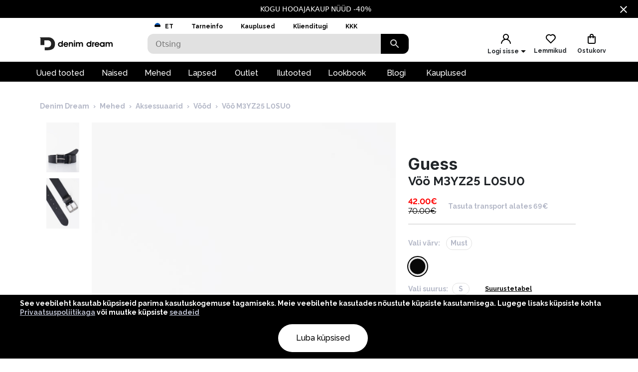

--- FILE ---
content_type: text/html; charset=utf-8
request_url: https://www.denimdream.com/EE/et/toode/Voo-M3YZ25-L0SU0-Guess_301460
body_size: 63766
content:
<!DOCTYPE html><html lang="et" dir="ltr"><head><meta charSet="utf-8"/><link rel="preload" href="https://pic.denimdream.com/picture/n/2023/07/214808_301460_1_750_1138.jpg" as="image"/><title>must Vöö M3YZ25 L0SU0 Guess, Mehed Vööd | Denim Dream e-pood</title><meta name="description" content="Denim Dream pakub laias valikus kvaliteetseid teksa- ja rõivakollektsioone nii naistele kui ka meestele."/><meta name="og:title" content="must Vöö M3YZ25 L0SU0 Guess, Mehed Vööd | Denim Dream e-pood"/><meta name="og:image" content="https://pic.denimdream.com/picture/n/2023/07/214808_301460_1_750_1138.jpg"/><meta name="viewport" content="initial-scale=1.0, width=device-width, viewport-fit=cover"/><meta name="lang" content="et"/><link rel="apple-touch-icon" sizes="57x57" href="/static/favicon/apple-icon-57x57.png"/><link rel="apple-touch-icon" sizes="60x60" href="/static/favicon/apple-icon-60x60.png"/><link rel="apple-touch-icon" sizes="72x72" href="/static/favicon/apple-icon-72x72.png"/><link rel="apple-touch-icon" sizes="76x76" href="/static/favicon/apple-icon-76x76.png"/><link rel="apple-touch-icon" sizes="114x114" href="/static/favicon/apple-icon-114x114.png"/><link rel="apple-touch-icon" sizes="120x120" href="/static/favicon/apple-icon-120x120.png"/><link rel="apple-touch-icon" sizes="144x144" href="/static/favicon/apple-icon-144x144.png"/><link rel="apple-touch-icon" sizes="152x152" href="/static/favicon/apple-icon-152x152.png"/><link rel="apple-touch-icon" sizes="180x180" href="/static/favicon/apple-icon-180x180.png"/><link rel="icon" type="image/png" sizes="192x192" href="/static/favicon/android-icon-192x192.png"/><link rel="icon" type="image/png" sizes="32x32" href="/static/favicon/favicon-32x32.png"/><link rel="icon" type="image/png" sizes="96x96" href="/static/favicon/favicon-96x96.png"/><link rel="icon" type="image/png" sizes="16x16" href="/static/favicon/favicon-16x16.png"/><link rel="manifest" href="/static/favicon/manifest.json"/><meta name="msapplication-TileColor" content="#ffffff"/><meta name="msapplication-TileImage" content="/static/favicon/ms-icon-144x144.png"/><meta name="theme-color" content="#ffffff"/><link rel="preconnect" href="https://cms.denimdream.com/api"/><link rel="preconnect" href="https://api-v2.denimdream.com/"/><link rel="preconnect" href="https://customer-api.denimdream.com"/><meta name="next-head-count" content="28"/><link rel="apple-app-site-association file" href="/.well-known/apple-app-site-association"/><meta name="apple-itunes-app" content="app-id=1313931062"/><script async="" type="text/javascript" src="/polyfill/delayed-scroll-restoration-polyfill.js"></script><script defer="" src="/api/polyfills"></script><script async="" data-domain="www.denimdream.com" data-api="https://analytics.denimdream.com/api/event" src="https://analytics.denimdream.com/js/script.js"></script><script async="" type="text/javascript" src="https://appleid.cdn-apple.com/appleauth/static/jsapi/appleid/1/en_US/appleid.auth.js"></script><link rel="shortcut icon" href="/static/favicon/favicon.ico"/><link rel="preload" href="/_next/static/media/e4af272ccee01ff0-s.p.woff2" as="font" type="font/woff2" crossorigin="anonymous" data-next-font="size-adjust"/><link rel="preload" href="/_next/static/media/630c17af355fa44e-s.p.woff2" as="font" type="font/woff2" crossorigin="anonymous" data-next-font="size-adjust"/><link rel="preload" href="/_next/static/media/56ad38e9cc56d4cb-s.p.woff2" as="font" type="font/woff2" crossorigin="anonymous" data-next-font="size-adjust"/><link rel="preload" href="/_next/static/media/f66539a73d2bc04a-s.p.woff2" as="font" type="font/woff2" crossorigin="anonymous" data-next-font="size-adjust"/><link rel="preload" href="/_next/static/media/a6ccfd59e4733606-s.p.woff2" as="font" type="font/woff2" crossorigin="anonymous" data-next-font="size-adjust"/><link rel="preload" href="/_next/static/media/9cba6bfa87056014-s.p.woff2" as="font" type="font/woff2" crossorigin="anonymous" data-next-font="size-adjust"/><link rel="preload" href="/_next/static/media/81f12896aa30d4c2-s.p.woff2" as="font" type="font/woff2" crossorigin="anonymous" data-next-font="size-adjust"/><link rel="preload" href="/_next/static/media/904be59b21bd51cb-s.p.woff2" as="font" type="font/woff2" crossorigin="anonymous" data-next-font="size-adjust"/><link rel="preload" href="/_next/static/css/7ccf44806285c82c.css" as="style"/><link rel="stylesheet" href="/_next/static/css/7ccf44806285c82c.css" data-n-g=""/><link rel="preload" href="/_next/static/css/49924c2c3d6f7ac9.css" as="style"/><link rel="stylesheet" href="/_next/static/css/49924c2c3d6f7ac9.css"/><noscript data-n-css=""></noscript><script defer="" nomodule="" src="/_next/static/chunks/polyfills-78c92fac7aa8fdd8.js"></script><script defer="" src="/_next/static/chunks/941.b93658f3d99f9040.js"></script><script defer="" src="/_next/static/chunks/3836.e8e6399f01607091.js"></script><script defer="" src="/_next/static/chunks/swiper.96dd4ad71f1573ab.js"></script><script defer="" src="/_next/static/chunks/8271-bbed83ddedea9638.js"></script><script defer="" src="/_next/static/chunks/2679.de2385ca53edd9a3.js"></script><script defer="" src="/_next/static/chunks/9382.8cb29269310bd57b.js"></script><script defer="" src="/_next/static/chunks/1535-858e0e4aefd98546.js"></script><script defer="" src="/_next/static/chunks/6027.cde0d92676313d48.js"></script><script defer="" src="/_next/static/chunks/1298-0af0b94a6b16be14.js"></script><script defer="" src="/_next/static/chunks/8427-9198606edffce18e.js"></script><script defer="" src="/_next/static/chunks/1483.4868551f2d494a9d.js"></script><script defer="" src="/_next/static/chunks/2245.f048691df157e541.js"></script><script defer="" src="/_next/static/chunks/3960.231d1a3ff0c7e674.js"></script><script defer="" src="/_next/static/chunks/2496.9e009a200fa65240.js"></script><script defer="" src="/_next/static/chunks/4053.8593329ec04ba869.js"></script><script defer="" src="/_next/static/chunks/2928.ed09cb005aebc495.js"></script><script defer="" src="/_next/static/chunks/5182.2a273d411e793c2a.js"></script><script defer="" src="/_next/static/chunks/973.2f801d24acc61bfe.js"></script><script defer="" src="/_next/static/chunks/4775.fb04e0f46d32ab5f.js"></script><script defer="" src="/_next/static/chunks/7884.e1063216bb735289.js"></script><script defer="" src="/_next/static/chunks/9743.1b94fc7fd80e44bb.js"></script><script src="/_next/static/chunks/webpack-e290cc7a5cb37d29.js" defer=""></script><script src="/_next/static/chunks/framework-a45bb6ad2d6343a3.js" defer=""></script><script src="/_next/static/chunks/main-0dd79601e8ff6ac5.js" defer=""></script><script src="/_next/static/chunks/pages/_app-9b080bd0c45df553.js" defer=""></script><script src="/_next/static/chunks/5491-04a28bd28774aaec.js" defer=""></script><script src="/_next/static/chunks/1664-f5bad173baae055d.js" defer=""></script><script src="/_next/static/chunks/9526-68fd619c64cf9c6c.js" defer=""></script><script src="/_next/static/chunks/9258-ff1f5478c05f5e12.js" defer=""></script><script src="/_next/static/chunks/2610-d4276200788e3758.js" defer=""></script><script src="/_next/static/chunks/9793-972525ff60453b31.js" defer=""></script><script src="/_next/static/chunks/4726-0028fa40fde02e53.js" defer=""></script><script src="/_next/static/chunks/8698-4b1fa9e7edd5317f.js" defer=""></script><script src="/_next/static/chunks/3731-2f78295d35eb6b42.js" defer=""></script><script src="/_next/static/chunks/7542-784232b1ca006227.js" defer=""></script><script src="/_next/static/chunks/5180-eb020c899bebd3ba.js" defer=""></script><script src="/_next/static/chunks/9955-a2c4f703699656ff.js" defer=""></script><script src="/_next/static/chunks/290-21c2a4f77b12564c.js" defer=""></script><script src="/_next/static/chunks/6216-ecf110129eae35d8.js" defer=""></script><script src="/_next/static/chunks/1977-1cd8683be35c031b.js" defer=""></script><script src="/_next/static/chunks/828-a39e315cb1841f95.js" defer=""></script><script src="/_next/static/chunks/pages/%5B...params%5D-1b9e0f3818e78579.js" defer=""></script><script src="/_next/static/tbkVP0lHV5c0_Ki9kWLFK/_buildManifest.js" defer=""></script><script src="/_next/static/tbkVP0lHV5c0_Ki9kWLFK/_ssgManifest.js" defer=""></script><style data-emotion="css-global 1qblmu9">html{-webkit-font-smoothing:antialiased;-moz-osx-font-smoothing:grayscale;box-sizing:border-box;-webkit-text-size-adjust:100%;}*,*::before,*::after{box-sizing:inherit;}strong,b{font-weight:700;}body{margin:0;color:#000000;font-family:var(--raleway-font),var(--inter-font),-apple-system,BlinkMacSystemFont,"Segoe UI","Helvetica Neue",Arial,sans-serif,"Apple Color Emoji","Segoe UI Emoji","Segoe UI Symbol";font-weight:400;font-size:1rem;line-height:1.5;background-color:#FFFFFF;}body boldS{font-family:var(--raleway-font);font-size:14px;font-style:normal;font-weight:bold;line-height:124%;}@media print{body{background-color:#fff;}}body::backdrop{background-color:#FFFFFF;}body{background-color:#ffffff;font-feature-settings:"lnum";moz-font-feature-settings:"lnum";webkit-font-feature-settings:"lnum";}body.withHidedScroll{overflow:hidden;position:fixed;}</style><style data-emotion="css um19vb 1vcwwhk nhb8h9 3mf706 mrm7hx 1wf52n3 1ed6ga6 gjjqne 1fx8m19 vubbuv a0y2e3 hboir5 8atqhb u7qq7e 1gd9tp9 6xugel 1n4a93h xaeejc">.css-um19vb{position:fixed;display:-webkit-box;display:-webkit-flex;display:-ms-flexbox;display:flex;-webkit-align-items:center;-webkit-box-align:center;-ms-flex-align:center;align-items:center;-webkit-box-pack:center;-ms-flex-pack:center;-webkit-justify-content:center;justify-content:center;right:0;bottom:0;top:0;left:0;background-color:rgba(0, 0, 0, 0.5);-webkit-tap-highlight-color:transparent;}.css-1vcwwhk{margin:0;font-family:var(--raleway-font),var(--inter-font),-apple-system,BlinkMacSystemFont,"Segoe UI","Helvetica Neue",Arial,sans-serif,"Apple Color Emoji","Segoe UI Emoji","Segoe UI Symbol";font-weight:400;font-size:1rem;line-height:1.5;color:#B4B8C7;}.css-1vcwwhk boldS{font-family:var(--raleway-font);font-size:14px;font-style:normal;font-weight:bold;line-height:124%;}.css-nhb8h9{display:-webkit-box;display:-webkit-flex;display:-ms-flexbox;display:flex;-webkit-box-flex-wrap:wrap;-webkit-flex-wrap:wrap;-ms-flex-wrap:wrap;flex-wrap:wrap;-webkit-align-items:center;-webkit-box-align:center;-ms-flex-align:center;align-items:center;padding:0;margin:0;list-style:none;}.css-3mf706{display:-webkit-box;display:-webkit-flex;display:-ms-flexbox;display:flex;-webkit-user-select:none;-moz-user-select:none;-ms-user-select:none;user-select:none;margin-left:8px;margin-right:8px;}.css-mrm7hx{margin:0;font-family:var(--raleway-font),var(--inter-font),-apple-system,BlinkMacSystemFont,"Segoe UI","Helvetica Neue",Arial,sans-serif,"Apple Color Emoji","Segoe UI Emoji","Segoe UI Symbol";font-weight:400;font-size:1rem;line-height:1.5;color:#000000;}.css-mrm7hx boldS{font-family:var(--raleway-font);font-size:14px;font-style:normal;font-weight:bold;line-height:124%;}.css-1wf52n3{background-color:#FFFFFF;color:#000000;-webkit-transition:box-shadow 300ms cubic-bezier(0.4, 0, 0.2, 1) 0ms;transition:box-shadow 300ms cubic-bezier(0.4, 0, 0.2, 1) 0ms;border-radius:12px;box-shadow:-0.948454px -0.948454px 3.79381px rgba(255, 255, 255, 0.05),4px 4px 12px rgba(0, 0, 0, 0.12);position:relative;-webkit-transition:margin 150ms cubic-bezier(0.4, 0, 0.2, 1) 0ms;transition:margin 150ms cubic-bezier(0.4, 0, 0.2, 1) 0ms;overflow-anchor:none;border-radius:0;box-shadow:none;}.css-1wf52n3::before{position:absolute;left:0;top:-1px;right:0;height:1px;content:"";opacity:1;background-color:#EBEBEB;-webkit-transition:opacity 150ms cubic-bezier(0.4, 0, 0.2, 1) 0ms,background-color 150ms cubic-bezier(0.4, 0, 0.2, 1) 0ms;transition:opacity 150ms cubic-bezier(0.4, 0, 0.2, 1) 0ms,background-color 150ms cubic-bezier(0.4, 0, 0.2, 1) 0ms;}.css-1wf52n3:first-of-type::before{display:none;}.css-1wf52n3.Mui-expanded::before{opacity:0;}.css-1wf52n3.Mui-expanded:first-of-type{margin-top:0;}.css-1wf52n3.Mui-expanded:last-of-type{margin-bottom:0;}.css-1wf52n3.Mui-expanded+.css-1wf52n3.Mui-expanded::before{display:none;}.css-1wf52n3.Mui-disabled{background-color:rgba(0, 0, 0, 0.12);}.css-1wf52n3:first-of-type{border-top-left-radius:12px;border-top-right-radius:12px;}.css-1wf52n3:last-of-type{border-bottom-left-radius:12px;border-bottom-right-radius:12px;}@supports (-ms-ime-align: auto){.css-1wf52n3:last-of-type{border-bottom-left-radius:0;border-bottom-right-radius:0;}}.css-1wf52n3.Mui-expanded{margin:16px 0;}.css-1ed6ga6{display:-webkit-inline-box;display:-webkit-inline-flex;display:-ms-inline-flexbox;display:inline-flex;-webkit-align-items:center;-webkit-box-align:center;-ms-flex-align:center;align-items:center;-webkit-box-pack:center;-ms-flex-pack:center;-webkit-justify-content:center;justify-content:center;position:relative;box-sizing:border-box;-webkit-tap-highlight-color:transparent;background-color:transparent;outline:0;border:0;margin:0;border-radius:0;padding:0;cursor:pointer;-webkit-user-select:none;-moz-user-select:none;-ms-user-select:none;user-select:none;vertical-align:middle;-moz-appearance:none;-webkit-appearance:none;-webkit-text-decoration:none;text-decoration:none;color:inherit;border-radius:5px;display:-webkit-box;display:-webkit-flex;display:-ms-flexbox;display:flex;min-height:48px;padding:0px 16px;-webkit-transition:min-height 150ms cubic-bezier(0.4, 0, 0.2, 1) 0ms,background-color 150ms cubic-bezier(0.4, 0, 0.2, 1) 0ms;transition:min-height 150ms cubic-bezier(0.4, 0, 0.2, 1) 0ms,background-color 150ms cubic-bezier(0.4, 0, 0.2, 1) 0ms;}.css-1ed6ga6::-moz-focus-inner{border-style:none;}.css-1ed6ga6.Mui-disabled{pointer-events:none;cursor:default;}@media print{.css-1ed6ga6{-webkit-print-color-adjust:exact;color-adjust:exact;}}.css-1ed6ga6.Mui-focusVisible{background-color:rgba(0, 0, 0, 0.12);}.css-1ed6ga6.Mui-disabled{opacity:0.38;}.css-1ed6ga6:hover:not(.Mui-disabled){cursor:pointer;}.css-1ed6ga6.Mui-expanded{min-height:64px;}.css-gjjqne{display:-webkit-box;display:-webkit-flex;display:-ms-flexbox;display:flex;-webkit-box-flex:1;-webkit-flex-grow:1;-ms-flex-positive:1;flex-grow:1;margin:12px 0;-webkit-transition:margin 150ms cubic-bezier(0.4, 0, 0.2, 1) 0ms;transition:margin 150ms cubic-bezier(0.4, 0, 0.2, 1) 0ms;}.css-gjjqne.Mui-expanded{margin:20px 0;}.css-gjjqne.Mui-expanded{margin:3px 0;}.css-1fx8m19{display:-webkit-box;display:-webkit-flex;display:-ms-flexbox;display:flex;color:rgba(0, 0, 0, 0.54);-webkit-transform:rotate(0deg);-moz-transform:rotate(0deg);-ms-transform:rotate(0deg);transform:rotate(0deg);-webkit-transition:-webkit-transform 150ms cubic-bezier(0.4, 0, 0.2, 1) 0ms;transition:transform 150ms cubic-bezier(0.4, 0, 0.2, 1) 0ms;}.css-1fx8m19.Mui-expanded{-webkit-transform:rotate(180deg);-moz-transform:rotate(180deg);-ms-transform:rotate(180deg);transform:rotate(180deg);}.css-vubbuv{-webkit-user-select:none;-moz-user-select:none;-ms-user-select:none;user-select:none;width:1em;height:1em;display:inline-block;fill:currentColor;-webkit-flex-shrink:0;-ms-flex-negative:0;flex-shrink:0;-webkit-transition:fill 200ms cubic-bezier(0.4, 0, 0.2, 1) 0ms;transition:fill 200ms cubic-bezier(0.4, 0, 0.2, 1) 0ms;font-size:1.5rem;}.css-a0y2e3{height:0;overflow:hidden;-webkit-transition:height 300ms cubic-bezier(0.4, 0, 0.2, 1) 0ms;transition:height 300ms cubic-bezier(0.4, 0, 0.2, 1) 0ms;visibility:hidden;}.css-hboir5{display:-webkit-box;display:-webkit-flex;display:-ms-flexbox;display:flex;width:100%;}.css-8atqhb{width:100%;}.css-u7qq7e{padding:8px 16px 16px;}.css-1gd9tp9{display:-webkit-inline-box;display:-webkit-inline-flex;display:-ms-inline-flexbox;display:inline-flex;-webkit-align-items:center;-webkit-box-align:center;-ms-flex-align:center;align-items:center;-webkit-box-pack:center;-ms-flex-pack:center;-webkit-justify-content:center;justify-content:center;position:relative;box-sizing:border-box;-webkit-tap-highlight-color:transparent;background-color:transparent;outline:0;border:0;margin:0;border-radius:0;padding:0;cursor:pointer;-webkit-user-select:none;-moz-user-select:none;-ms-user-select:none;user-select:none;vertical-align:middle;-moz-appearance:none;-webkit-appearance:none;-webkit-text-decoration:none;text-decoration:none;color:inherit;border-radius:5px;font-family:var(--raleway-font),var(--inter-font),-apple-system,BlinkMacSystemFont,"Segoe UI","Helvetica Neue",Arial,sans-serif,"Apple Color Emoji","Segoe UI Emoji","Segoe UI Symbol";font-weight:500;font-size:0.875rem;line-height:1.75;text-transform:uppercase;min-width:64px;padding:6px 16px;border-radius:12px;-webkit-transition:background-color 250ms cubic-bezier(0.4, 0, 0.2, 1) 0ms,box-shadow 250ms cubic-bezier(0.4, 0, 0.2, 1) 0ms,border-color 250ms cubic-bezier(0.4, 0, 0.2, 1) 0ms,color 250ms cubic-bezier(0.4, 0, 0.2, 1) 0ms;transition:background-color 250ms cubic-bezier(0.4, 0, 0.2, 1) 0ms,box-shadow 250ms cubic-bezier(0.4, 0, 0.2, 1) 0ms,border-color 250ms cubic-bezier(0.4, 0, 0.2, 1) 0ms,color 250ms cubic-bezier(0.4, 0, 0.2, 1) 0ms;color:#fff;background-color:#000000;box-shadow:-0.948454px -0.948454px 3.79381px rgba(255, 255, 255, 0.05),4px 4px 12px rgba(0, 0, 0, 0.12);}.css-1gd9tp9::-moz-focus-inner{border-style:none;}.css-1gd9tp9.Mui-disabled{pointer-events:none;cursor:default;}@media print{.css-1gd9tp9{-webkit-print-color-adjust:exact;color-adjust:exact;}}.css-1gd9tp9:hover{-webkit-text-decoration:none;text-decoration:none;background-color:rgb(0, 0, 0);box-shadow:-0.948454px -0.948454px 3.79381px rgba(255, 255, 255, 0.05),4px 4px 12px rgba(0, 0, 0, 0.12);}@media (hover: none){.css-1gd9tp9:hover{background-color:#000000;}}.css-1gd9tp9:active{box-shadow:-0.948454px -0.948454px 3.79381px rgba(255, 255, 255, 0.05),4px 4px 12px rgba(0, 0, 0, 0.12);}.css-1gd9tp9.Mui-focusVisible{box-shadow:-0.948454px -0.948454px 3.79381px rgba(255, 255, 255, 0.05),4px 4px 12px rgba(0, 0, 0, 0.12);}.css-1gd9tp9.Mui-disabled{color:rgba(0, 0, 0, 0.26);box-shadow:1.89691px 1.89691px 40px rgba(71, 71, 71, 0.4),-0.948454px -0.948454px 40px rgba(255, 255, 255, 0.05);background-color:rgba(0, 0, 0, 0.12);}.css-6xugel{display:inherit;margin-right:8px;margin-left:-4px;}.css-6xugel>*:nth-of-type(1){font-size:20px;}.css-1n4a93h{display:inherit;margin-right:-4px;margin-left:8px;}.css-1n4a93h>*:nth-of-type(1){font-size:20px;}.css-xaeejc{display:-webkit-inline-box;display:-webkit-inline-flex;display:-ms-inline-flexbox;display:inline-flex;-webkit-align-items:center;-webkit-box-align:center;-ms-flex-align:center;align-items:center;-webkit-box-pack:center;-ms-flex-pack:center;-webkit-justify-content:center;justify-content:center;position:relative;box-sizing:border-box;-webkit-tap-highlight-color:transparent;background-color:transparent;outline:0;border:0;margin:0;border-radius:0;padding:0;cursor:pointer;-webkit-user-select:none;-moz-user-select:none;-ms-user-select:none;user-select:none;vertical-align:middle;-moz-appearance:none;-webkit-appearance:none;-webkit-text-decoration:none;text-decoration:none;color:inherit;border-radius:5px;font-family:var(--raleway-font),var(--inter-font),-apple-system,BlinkMacSystemFont,"Segoe UI","Helvetica Neue",Arial,sans-serif,"Apple Color Emoji","Segoe UI Emoji","Segoe UI Symbol";font-weight:500;font-size:0.875rem;line-height:1.75;text-transform:uppercase;min-width:64px;padding:6px 16px;border-radius:12px;-webkit-transition:background-color 250ms cubic-bezier(0.4, 0, 0.2, 1) 0ms,box-shadow 250ms cubic-bezier(0.4, 0, 0.2, 1) 0ms,border-color 250ms cubic-bezier(0.4, 0, 0.2, 1) 0ms,color 250ms cubic-bezier(0.4, 0, 0.2, 1) 0ms;transition:background-color 250ms cubic-bezier(0.4, 0, 0.2, 1) 0ms,box-shadow 250ms cubic-bezier(0.4, 0, 0.2, 1) 0ms,border-color 250ms cubic-bezier(0.4, 0, 0.2, 1) 0ms,color 250ms cubic-bezier(0.4, 0, 0.2, 1) 0ms;color:#fff;background-color:#9c27b0;box-shadow:-0.948454px -0.948454px 3.79381px rgba(255, 255, 255, 0.05),4px 4px 12px rgba(0, 0, 0, 0.12);}.css-xaeejc::-moz-focus-inner{border-style:none;}.css-xaeejc.Mui-disabled{pointer-events:none;cursor:default;}@media print{.css-xaeejc{-webkit-print-color-adjust:exact;color-adjust:exact;}}.css-xaeejc:hover{-webkit-text-decoration:none;text-decoration:none;background-color:#7b1fa2;box-shadow:-0.948454px -0.948454px 3.79381px rgba(255, 255, 255, 0.05),4px 4px 12px rgba(0, 0, 0, 0.12);}@media (hover: none){.css-xaeejc:hover{background-color:#9c27b0;}}.css-xaeejc:active{box-shadow:-0.948454px -0.948454px 3.79381px rgba(255, 255, 255, 0.05),4px 4px 12px rgba(0, 0, 0, 0.12);}.css-xaeejc.Mui-focusVisible{box-shadow:-0.948454px -0.948454px 3.79381px rgba(255, 255, 255, 0.05),4px 4px 12px rgba(0, 0, 0, 0.12);}.css-xaeejc.Mui-disabled{color:rgba(0, 0, 0, 0.26);box-shadow:1.89691px 1.89691px 40px rgba(71, 71, 71, 0.4),-0.948454px -0.948454px 40px rgba(255, 255, 255, 0.05);background-color:rgba(0, 0, 0, 0.12);}</style><style id="jss-server-side">.jss213{display:flex;flex-grow:1;font-size:16px;font-style:normal;text-align:center;align-items:center;font-family:var(--raleway-font);font-weight:700;line-height:124%;justify-content:center}.jss214{background-color:#000}.jss214.jss218{color:#b4b8c7;cursor:not-allowed;background:#e1e1e1;box-shadow:none}@media (min-width:960px){.jss214:hover.jss214:not(.jss218){background:#5f1457}}.jss215{color:#e1e1e1}.jss216{background-color:#000}.jss216.jss218{color:#b4b8c7;background:#e1e1e1;box-shadow:none}.jss217{color:#000;border:2px solid #000;background:0 0;box-shadow:none}.jss217.jss218{color:#e1e1e1;border:2px solid #e1e1e1;background:0 0}.jss217:hover.jss217.jss218{color:#e1e1e1;border:2px solid #e1e1e1;background:0 0;box-shadow:none}.jss217:hover:not(.jss218){color:#5f1457;border:2px solid #5f1457;background:0 0;box-shadow:none}.jss217:hover:not(.jss218) svg path{fill:#5F1457}.jss219{flex:1 1 36px;display:flex;max-width:36px}.jss220{width:inherit;display:flex;align-items:center;justify-content:space-between}.jss221{width:100%;height:56px;margin:8px 0;border-radius:100px!important;text-transform:none}.jss221.jss218{cursor:not-allowed;pointer-events:all}.jss221.jss222{height:64px}.jss223{flex:0 1 36px;min-width:16px;justify-content:flex-end}.jss223 svg{width:100%;max-width:19px;max-height:19px}.jss224{flex:0 1 24px;min-width:16px;justify-content:flex-end}.jss224 svg path{fill:#000000}.jss16{background-color:#000;color:#fff;font-size:14px}.jss23{background-color:#000;color:#fff;font-size:14px}.jss17{display:flex;flex-direction:row;justify-content:center}.jss18{width:100%;display:flex;max-width:1280px;align-items:center;justify-content:center;text-decoration:none}.jss19{display:flex;padding:8px;flex-basis:calc(100% - 30px);text-align:center;align-items:center;justify-content:center}.jss20{margin-left:30px}.jss21{cursor:pointer;display:flex;padding:8px;align-items:center;margin-left:auto;justify-content:center}.jss22{cursor:pointer}.jss24{cursor:pointer;display:flex;padding:8px;align-items:center;margin-left:auto;justify-content:center}.jss25{margin-right:14px}.jss26 path{fill:#FFFFFF}.jss13{width:100%}.jss14{width:100%}.jss1{height:100%;min-height:calc(100vh - 88px)}@media (max-width:959.95px){.jss1{flex:1;display:flex;min-height:calc(100vh - 48px);flex-direction:column;padding-bottom:0}.jss1.jss3{min-height:calc(100vh - 48px)}.jss1:before{width:0;height:0;content:"";display:block;z-index:99;position:absolute;transition:all 225ms cubic-bezier(0, 0, .2, 1) 0s;background-color:#fff}@supports (padding-top:constant(safe-area-inset-bottom)){.jss1{padding-bottom:0}}@supports (padding-top:env(safe-area-inset-bottom)){.jss1{padding-bottom:0}}}@media (max-width:1279.95px){.jss2:before{width:100%;height:100%}}.jss4{max-width:100%}.jss4 .MuiContainer-maxWidthXl{padding:0}@media (max-width:1279.95px){.jss5{margin-top:32px;margin-left:14px;margin-right:18px}}@media (max-width:959.95px){.jss6{margin-top:24px}}.jss7{margin-top:16px}.jss8{overflow-x:inherit}.jss9{top:0;left:0;width:100%;display:block;z-index:-1;position:absolute;max-height:100%}@media (max-width:1440px){.jss9{height:calc(40vw + 125px)}}@media (max-width:959.95px){.jss9{background-color:transparent!important}}.jss10{background-color:#fff}.jss11{max-width:1440px;margin-left:auto;margin-right:auto;padding-bottom:0}@media (min-width:960px){.jss11{padding-left:80px;padding-right:80px}}@media (min-width:600px) and (max-width:1279.95px){.jss11{padding-left:30px;padding-right:30px}}@media (max-width:959.95px){.jss11{padding-left:0;padding-right:0}}@supports (padding-top:constant(safe-area-inset-bottom)){.jss12{padding-bottom:calc(48px + constant(safe-area-inset-bottom) * 2)}}@supports (padding-top:env(safe-area-inset-bottom)){.jss12{padding-bottom:calc(48px + env(safe-area-inset-bottom) * 2)}}.jss27{background:#fff}.jss28{margin:0 auto;padding:1rem;position:relative;max-width:1222px}.jss29{width:100%;height:128px;display:flex;z-index:300;position:sticky;margin-top:-1px;transition:all .1s ease-out;flex-direction:column;background-color:#fff}@media (max-width:959.95px){.jss29{height:49px;display:flex;flex-direction:row-reverse;justify-content:flex-start}}.jss30{height:88px}@media (max-width:959.95px){.jss30{height:48px}}.jss31{width:100%;height:88px;margin:0 auto;display:flex;max-width:1440px}.jss32{top:0}.jss33{position:fixed}.jss34{top:-130px}@media (max-width:959.95px){.jss34{top:-60px}}.jss35{flex:0 0 48px;width:48px;height:48px;display:flex;align-items:center;justify-content:center}.jss36{background-color:#000}.jss36 svg path{fill:#FFFFFF}.jss37{background-color:#000}.jss37 svg path{fill:#FFFFFF}.jss59{background-color:#000}.jss59 svg path{fill:#FFFFFF}.jss76{color:#fff;height:36px;display:flex;font-size:16px;min-width:87px;font-style:normal;align-items:center;font-family:var(--raleway-font);font-weight:500;line-height:124%;justify-content:center}.jss76.jss77{color:#000;cursor:pointer;background:#fff}.jss76 a{color:#fff;text-decoration:none}.jss76.jss77 a{color:#000;cursor:pointer;background:#fff}.jss78{padding-left:16px;padding-right:18px}.jss79{text-decoration:none}.jss80{color:#fff}.jss72{top:2.5rem;height:100vh;z-index:99;position:absolute}@media (min-width:600px){.jss73{height:2.5rem;display:flex;position:relative;align-items:flex-end}.jss74{flex:1 1 100%;display:flex;max-width:1440px;margin-left:auto;margin-right:auto}@media (min-width:960px){.jss74{padding-left:56px;padding-right:56px}}@media (min-width:600px) and (max-width:1279.95px){.jss74{padding-left:6px;padding-right:6px}}@media (max-width:959.95px){.jss74{padding-left:0;padding-right:0}}}@media (min-width:600px){.jss75{background-color:#000}}.jss71{width:10%;cursor:pointer;height:40px;margin:0;display:flex;outline:0;padding:0;min-width:56px;align-items:center;border-style:solid;border-width:0;border-radius:0 12px 12px 0;justify-content:center;background-color:#000}@media (max-width:959.95px){.jss71{height:48px}}.jss71 svg path{fill:#DADADA}.jss67{color:#7a7a7a;width:100%;height:40px;outline:0;padding-top:.5rem;border-style:solid;border-width:0;padding-left:1rem;border-radius:12px 0 0 12px;padding-bottom:.5rem;background-color:#e1e1e1}.jss67.jss69{border-color:#000;border-width:2px 0 2px 2px;background-color:#fff}@media (max-width:959.95px){.jss67{height:48px;padding:12px 0 12px 16px;font-size:16px;border-color:#000;border-width:2px;background-color:#fff}}.jss68{top:8px;right:2rem;height:24px;margin:0 auto;position:absolute}@media (max-width:959.95px){.jss68{top:12px}}.jss70{width:100%;display:flex;position:relative}.jss66{width:100%;display:flex;z-index:5;position:relative;flex-direction:row}.jss145{width:24px;cursor:pointer;display:flex;margin-left:auto;justify-content:flex-end}.jss146{flex:1 1 62px;display:flex;align-items:center;flex-direction:column;justify-content:flex-end}.jss147{display:flex;padding:8px;align-items:center;justify-content:center}@media (max-width:959.95px){.jss147{padding:0}.jss147>div:first-child{background:0 0!important}}.jss148{margin:0 auto;display:flex;padding:8px;overflow:auto;max-width:70%;background:#fff;max-height:100%;align-items:start;justify-content:center}@media (max-width:959.95px){.jss148{padding:0;max-width:100%}.jss148>div:first-child{background:0 0!important}}.jss149{padding:21px;background:#fff;box-shadow:none;border-radius:4px}.jss149:focus{outline:0}@media (max-width:959.95px){.jss149{width:100%;height:100%;display:flex;padding:21px;background:rgba(255,255,255,.88);border-radius:0;flex-direction:column;backdrop-filter:blur(16px)}}.jss150{position:absolute}@media (max-width:959.95px){.jss150{top:0;left:0;width:100%;height:100%}}.jss151{color:#000;font-size:26px;font-style:normal;text-align:center;font-family:var(--inter-font);font-weight:700;line-height:124%;padding-left:17px;margin-block-end:10px;margin-block-start:0}.jss252{top:calc(50% - 20px);width:40px;border:0;cursor:pointer;height:40px;display:flex;opacity:1;outline:0;z-index:90;position:absolute;background:#000;transition:all .5s;align-items:center;line-height:10px;border-radius:50%;justify-content:center}.jss252:hover{background:#5f1457}.jss253{top:50%;display:flex;flex-direction:row;justify-content:space-between}.jss254 .jss252{top:calc(50% - 20px - 90px)}.jss255{display:none}.jss256{left:-20px;transform:rotate(180deg);o-transform:rotate(180deg);-ms-transform:rotate(180deg);moz-transform:rotate(180deg);webkit-transform:rotate(180deg)}.jss257{right:-20px}.jss258{position:relative}.jss258 .swiper-wrapper{display:flex}.jss258 .swiper{height:100%}.jss259 .swiper-wrapper .swiper-slide-duplicate{display:none}.jss108{width:100%;position:relative;aspect-ratio:0.6578947368421053}.jss108 img,.jss108 video{width:100%;border:0;cursor:pointer;height:100%;display:block}.jss108 span{display:flex!important}.jss109{width:100%;border:0;cursor:pointer;height:100%;display:block;position:relative;aspect-ratio:0.6578947368421053}.jss110{background-color:#e1e1e1}@keyframes jss200{10%{opacity:1;margin-left:95px}100%{width:8px;height:8px;opacity:.1;margin-top:-265px;margin-left:185px}20%{width:16px;height:16px;opacity:1;margin-left:105px}30%{opacity:1;margin-left:115px}40%{width:14px;height:14px;opacity:1;margin-left:125px}50%{opacity:1;margin-left:135px}60%{width:12px;height:12px;margin-left:145px}70%{opacity:.9;margin-left:155px}80%{width:10px;height:10px;opacity:.8;margin-left:165px}90%{opacity:.3;margin-left:175px}}.jss201{z-index:110}.jss202{width:18px;height:18px;display:block;opacity:0;z-index:-1;position:absolute;margin-top:-55px;margin-left:90px;border-radius:50%;background-color:#000}.jss203{z-index:100;animation:jss200 1s 1 linear;transition:left 1.5s cubic-bezier(.42, 0, .58, 1),marginTop 1.5s cubic-bezier(.42, 0, .58, 1),linear 1s}.jss204{z-index:100;animation:jss200 1s 1 linear .25s;transition:left 1.5s cubic-bezier(.42, 0, .58, 1),marginTop 1.5s cubic-bezier(.42, 0, .58, 1),linear 1s}.jss205{z-index:100;animation:jss200 1s 1 linear .5s;transition:left 1.5s cubic-bezier(.42, 0, .58, 1),marginTop 1.5s cubic-bezier(.42, 0, .58, 1),linear 1s}.jss206{z-index:100;animation:jss200 1s 1 linear .75s;transition:left 1.5s cubic-bezier(.42, 0, .58, 1),marginTop 1.5s cubic-bezier(.42, 0, .58, 1),linear 1s}.jss207{z-index:100;animation:jss200 1s 1 linear 1s;transition:left 1.5s cubic-bezier(.42, 0, .58, 1),marginTop 1.5s cubic-bezier(.42, 0, .58, 1),linear 1s}.jss208{z-index:100;animation:jss200 1s 1 linear;transition:left 1.5s cubic-bezier(.42, 0, .58, 1),marginTop 1.5s cubic-bezier(.42, 0, .58, 1),linear 1s}.jss209 path{fill:#FFFFFF}.jss209.jss210 path{fill:#B4B8C7!important}.jss211{width:24px;height:24px}.jss212 path{fill:#000000}.jss157{color:#b4b8c7;font-size:14px;font-style:normal;font-family:var(--raleway-font);font-weight:700;line-height:124%}@media (min-width:600px){.jss157{margin-left:.75rem}}@media (max-width:959.95px){.jss157{margin-top:10px}}.jss158{color:red;font-size:16px;font-style:normal;font-family:var(--raleway-font);font-weight:700;line-height:124%}.jss158.jss160{color:#ff6b00}.jss159{color:#000;font-size:12px;font-style:normal;margin-top:4px;font-family:var(--raleway-font);font-weight:700;line-height:124%}.jss159 span{color:red;font-size:16px}.jss161{color:#000;font-size:16px;font-style:normal;font-family:var(--raleway-font);font-weight:700;line-height:124%}.jss161.jss162{font-weight:600!important}.jss161.jss171{font-weight:400;text-decoration:line-through}@media (min-width:600px){.jss161{margin-right:.75rem}}@media (max-width:959.95px){.jss161{margin-right:0}}.jss162{color:#000;font-size:12px}.jss163{display:flex;flex-direction:column}.jss164{display:flex;margin-top:.5rem}@media (min-width:600px){.jss164{flex-direction:row}}@media (max-width:959.95px){.jss164{text-align:right;align-items:flex-end;flex-direction:column;justify-content:space-between}}.jss165{display:flex;flex-direction:column}@media (min-width:600px){.jss165{font-size:32px;font-style:normal;margin-top:64px;font-family:var(--inter-font);font-weight:700;line-height:124%;margin-bottom:9px}}@media (max-width:959.95px){.jss165{font-size:26px;font-style:normal;font-family:var(--inter-font);font-weight:700;line-height:124%;flex-direction:row;justify-content:space-between}}.jss165.jss156{margin-top:0}.jss166{margin-block-end:0;margin-block-start:0}@media (min-width:960px){.jss166{font-size:32px;font-style:normal;font-family:var(--inter-font);font-weight:700;line-height:124%}}@media (max-width:959.95px){.jss166{font-size:26px;font-style:normal;font-family:var(--inter-font);font-weight:700;line-height:124%}}.jss167{display:flex;flex-direction:column;margin-block-end:0;margin-block-start:0}@media (min-width:960px){.jss167{font-size:32px;font-style:normal;font-family:var(--inter-font);font-weight:700;line-height:124%}}@media (max-width:959.95px){.jss167{font-size:26px;font-style:normal;font-family:var(--inter-font);font-weight:700;line-height:124%}}@media (min-width:960px){.jss168{font-size:24px;font-style:normal;font-family:var(--raleway-font);font-weight:700;line-height:124%}}@media (max-width:959.95px){.jss168{width:100%;overflow:hidden;font-size:26px;font-style:normal;font-family:var(--raleway-font);font-weight:700;line-height:124%;text-overflow:ellipsis}.jss168.jss169{font-size:18px;font-style:normal;font-family:var(--inter-font);font-weight:700;line-height:132%}}.jss170{width:100%;display:flex;margin-bottom:.5rem;flex-direction:column}@media (min-width:600px){.jss170{align-items:flex-start;justify-content:flex-start}}@media (max-width:959.95px){.jss170{align-items:stretch;justify-content:space-between}}.jss172{align-items:center}.jss82{transform:translateX(100%)!important}.jss83{transform:translateX(-100%)!important}.jss84{opacity:.4}.jss85{transform:none;transition:transform 225ms cubic-bezier(0, 0, .2, 1) 0s}@media (max-width:959.95px){.jss86{margin-top:24px}}.jss87{margin-top:16px}.jss88{opacity:0}.jss245{color:#000;width:-moz-max-content;width:max-content;border:2px solid transparent;cursor:pointer;margin:6px 0 0 6px;background-color:transparent}@media (max-width:959.95px){.jss245{margin:-3px 0 0 -8px}}.jss245:hover{color:#5f1457;border:2px solid #e1e1e1;background-color:#e1e1e1}.jss246{height:56px;display:flex;align-items:center;margin-bottom:33px;flex-direction:row}@media (max-width:959.95px){.jss246{padding:0 16px;max-height:80px;min-height:68px;margin-bottom:0}}.jss247{height:100%;display:flex;flex-direction:row}@media (max-width:959.95px){.jss247{flex-direction:column}}.jss248{display:flex;font-size:32px;font-style:normal;font-family:var(--inter-font);font-weight:700;line-height:124%}@media (max-width:959.95px){.jss248{font-size:26px;font-style:normal;font-family:var(--inter-font);font-weight:700;line-height:124%}}@media (min-width:600px){.jss249{display:flex;align-items:flex-end}.jss250{display:flex;padding:1rem 10px;font-size:32px;font-style:normal;align-items:flex-end;font-family:var(--inter-font);font-weight:700;line-height:124%;margin-bottom:1rem;justify-content:space-between}}@media (max-width:959.95px){.jss249{display:flex;align-items:flex-start;flex-direction:column;justify-content:flex-start}.jss250{display:flex;padding:1rem 10px;font-size:26px;font-style:normal;align-items:flex-start;font-family:var(--inter-font);font-weight:700;line-height:124%;margin-bottom:1rem;justify-content:space-between}}.jss244{flex:1 1 100%;width:100%;display:flex;transition:all .5s ease-out;aspect-ratio:0.765;flex-direction:column}@media (min-width:960px){.jss244{aspect-ratio:2.28}}.jss251{width:100%;margin:0 -7.5px}.jss251 .swiper-wrapper>.swiper-slide{width:20%;margin-right:15px}@media (max-width:959.95px){.jss251{width:calc(100% - 15px);margin:0 0 0 15px;overflow:hidden}.jss251 .swiper-wrapper>.swiper-slide{width:67%}}.jss89{display:block}@media (min-width:960px){.jss89{margin-top:2rem}}.jss90{color:#b4b8c7;display:block;padding:.5rem 0;position:relative;text-decoration:none}@media (max-width:959.95px){.jss90{padding:0}}.jss91{color:#b4b8c7}.jss92{display:block;font-size:14px;font-style:normal;font-family:var(--raleway-font);font-weight:700;line-height:136%}@media (min-width:960px){.jss92{margin-top:2rem}}.jss93{color:#b4b8c7}.jss94{font-size:14px;font-style:normal;font-family:var(--raleway-font);font-weight:700;line-height:136%}.jss95{width:100%;display:flex;margin-top:16px;align-items:flex-end;margin-bottom:16px;flex-direction:column}.jss96{width:33%}@media (min-width:960px){.jss96{display:block;max-width:336px}}@media (max-width:959.95px){.jss96{display:none}}.jss97{width:100%;padding-left:16px;padding-right:16px}@media (min-width:960px){.jss97{display:none}}@media (max-width:959.95px){.jss97{display:block}}.jss98{width:100%;display:flex;margin-bottom:.375rem}@media (min-width:960px){.jss98{align-items:flex-start;padding-right:25px;flex-direction:row;justify-content:flex-start}}@media (max-width:959.95px){.jss98{align-items:center;margin-bottom:35px;flex-direction:column;justify-content:space-between}}.jss99{width:100%;display:flex;align-items:flex-start;justify-content:flex-start}@media (min-width:960px){.jss99{margin-top:15px;flex-direction:row}}@media (max-width:959.95px){.jss99{padding-left:0;padding-right:0;flex-direction:column}}@media (max-width:959.95px){.jss100{margin-top:0}}.jss101{display:flex;align-items:flex-start;flex-direction:column}@media (min-width:960px){.jss101{width:66%;max-width:811px}}@media (max-width:959.95px){.jss101{width:100%;padding-right:0}}.jss102{display:flex;transition:transform .2s ease-out}@media (min-width:960px){.jss102{width:calc(100% - 25px - 106px);max-width:632px;margin-left:106px;margin-right:25px}}@media (max-width:959.95px){.jss102{width:100%;flex-direction:column}}.jss103{transform:translateY(34vh)}.jss111{flex:1 0 100%;display:flex;padding:10px 0;flex-direction:row}.jss112{cursor:pointer;margin:5px 15px 5px auto}.jss113{top:20px;cursor:pointer;margin:0 10px 0 auto;padding:5px;position:sticky}.jss114{width:100%;display:block;position:relative}.jss114 img{width:100%}.jss114 video{top:0;width:100%;cursor:pointer;height:100%;position:absolute}.jss114.jss116{max-width:100%;margin-right:16px}.jss114:before{width:100%;content:"";display:block;position:relative}@media (min-width:960px){.jss114{display:block;max-width:632px;margin-left:9px;margin-bottom:12px}}@media (max-width:959.95px){.jss114{width:calc(100% - 18px);max-width:100%;margin-top:32px;margin-left:9px;margin-right:9px}}.jss117{top:0;width:100%;height:100%;position:absolute}.jss118:before{padding-top:152%}.jss119{background:#e1e1e1}.jss120{cursor:pointer}.jss121:before{padding-top:152%}.jss122{background:#e1e1e1}.jss123{cursor:pointer}.jss124:before{padding-top:152%}.jss125{background:#e1e1e1}.jss126{cursor:pointer}.jss104{width:66px;margin-left:13px;margin-right:16px}@media (min-width:600px){.jss104{flex:0 0 66px;display:flex;flex-direction:column}}@media (max-width:959.95px){.jss104{display:none}}.jss105 :first-child{margin-top:0}.jss105.jss106{top:10px;position:sticky}.jss38{width:100%;height:88px;display:flex;align-items:center;flex-direction:row;background-color:#fff}.jss38 .jss44{height:64px;display:flex;position:relative;margin-top:17px;align-items:center;margin-left:auto;justify-content:flex-end}.jss38 .jss48{flex:1 1 100%;width:100%;display:flex;max-width:146px;padding-top:16px;margin-right:70px}.jss38 .jss58{flex:1 1 0;width:100%;height:100%;display:flex;max-width:524px;margin-right:10px;flex-direction:column}@media (min-width:960px){.jss38{padding-left:80px;padding-right:53px}}@media (min-width:600px) and (max-width:1279.95px){.jss38{padding-left:30px;padding-right:3px}}@media (max-width:959.95px){.jss38{padding-left:0;padding-right:0}}@media (min-width:600px) and (max-width:1279.95px){.jss38 .jss58{max-width:470px}}.jss38 .jss48 .jss47{width:100%;cursor:pointer}.jss38 .jss44 .jss41{cursor:pointer;height:4rem;display:flex;padding:0 10px;position:relative;font-size:12px;min-width:80px;font-style:normal;align-items:center;font-family:var(--raleway-font);font-weight:700;line-height:124%;border-radius:12px;flex-direction:column;justify-content:center}.jss38 .jss44 .jss41 .jss45{display:flex;margin-top:.4rem;align-items:center;justify-content:space-between}.jss38 .jss44 .jss41 .jss46{margin-right:-4px}.jss38 .jss44 .jss41.jss43:hover{background-color:#e1e1e1}.jss38 .jss44 .jss41.jss43:hover .jss38 .jss44 .jss41.jss43.jss39{background-color:#fce8e5}.jss38 .jss44 .jss41.jss43:hover .jss45{color:#5f1457}.jss38 .jss44 .jss41.jss43:hover>svg path{fill:#5F1457}.jss38 .jss44 .jss41.jss42:hover{background-color:#e1e1e1}.jss38 .jss44 .jss41.jss42:hover .jss38 .jss44 .jss41.jss42.jss39{background-color:#fce8e5}.jss38 .jss44 .jss41.jss42:hover .jss45{color:#5f1457}.jss38 .jss44 .jss41.jss42:hover>svg path{fill:#5F1457}.jss38 .jss44 .jss41 .jss46 svg{margin-left:4px}.jss40{top:21px;color:#fff;right:42px;width:18px;border:2px solid #fff;height:18px;display:flex;position:absolute;font-size:9px;align-items:center;border-radius:50%;justify-content:center;background-color:#dd8c7d}@media (max-width:959.95px){.jss40{top:24px;right:24px}}.jss49{width:100%;height:48px;display:flex;align-items:center;justify-content:flex-start}.jss50{flex:1 1 48px;width:25%;cursor:pointer;display:flex;font-size:12px;max-width:48px;font-style:normal;max-height:48px;align-items:center;font-family:var(--raleway-font);font-weight:700;line-height:124%;justify-content:center}.jss51{flex:1 1 192px;display:flex;max-width:192px;transition:all 225ms cubic-bezier(0, 0, .2, 1) 0s;flex-direction:row;justify-content:flex-end}.jss51 svg{transition:all 225ms cubic-bezier(0, 0, .2, 1) 0s}.jss52{flex:1 1 120px;width:100%;height:3rem;display:flex;padding:0 9px 0 7px;max-width:120px;align-items:center;margin-right:auto}.jss52 .jss47{width:100%}.jss53{height:100%;display:flex;padding:0 9px 0 7px;align-items:center}.jss54{width:100%;height:48px;display:flex;transition:all 225ms cubic-bezier(0, 0, .2, 1) 0s;align-items:center;justify-content:flex-start}.jss54 .jss44{width:70%;display:flex;justify-content:flex-end}@media (max-width:599.95px){.jss54 .jss48 .jss47{width:5.5rem}}.jss54 .jss44 .jss41{width:3rem;cursor:pointer;height:3rem;display:flex;font-size:12px;font-style:normal;align-items:center;font-family:var(--raleway-font);font-weight:700;line-height:124%;flex-direction:column;justify-content:center}.jss55{width:0;opacity:0;overflow:hidden}.jss55 .jss51{width:0}.jss55 .jss52{padding:0}.jss55 .jss51 svg{width:0}.jss56{width:100%;height:48px;display:flex;padding:2px 10px 0 10px;transition:all 225ms cubic-bezier(0, 0, .2, 1) 0s;align-items:center;justify-content:flex-start}.jss56 button{height:46px}.jss56 input{height:46px}@media (max-width:329.95px){.jss56{padding:2px 7px 0 20px}}.jss57{width:0;opacity:0;padding:0;z-index:-1}.jss57 input{width:0;display:none!important;padding:0}.jss107{cursor:pointer;margin-bottom:12px}.jss129{width:100%;border-top:1px solid #e1e1e1;border-left:none;border-right:none;border-bottom:none}.jss129:first-child{border-radius:0}.jss129:last-child{border-bottom:1px solid #e1e1e1;border-radius:0}.jss130{font-size:14px;font-style:normal;font-family:var(--raleway-font);font-weight:700;line-height:160%}.jss127{padding:0 16px 20px 16px}.jss128{margin-top:1rem}.jss141{display:flex;padding:4px 0;font-size:14px;font-style:normal;text-align:center;align-items:center;font-family:var(--raleway-font);font-weight:700;border-radius:100px;justify-content:center}.jss142{color:#378a3f;background:#dffae1}.jss143{color:#be711e;background:#fff6c7}.jss137{margin-bottom:25px}.jss138{width:100%;display:flex;flex-direction:column}.jss139{display:flex;padding:5px 0;align-items:center;border-bottom:1px solid #e1e1e1;justify-content:space-between}.jss140{font-size:14px;font-style:normal;font-family:var(--raleway-font);font-weight:700}.jss131{display:flex;padding:5px 0;align-items:center;border-bottom:1px solid #e1e1e1;justify-content:space-between}.jss132{width:100%;display:flex;flex-direction:column}.jss133{font-size:14px;font-style:normal;font-family:var(--raleway-font);font-weight:700}.jss134{text-align:end;padding-left:20px}.jss135{display:flex}.jss135 .jss136:last-child{margin-right:0}.jss136{height:20px;margin-right:17px}.jss152{color:#000;cursor:pointer;display:flex;font-size:14px;font-style:normal;align-items:center;font-family:var(--raleway-font);font-weight:700;line-height:160%;text-decoration-line:underline}.jss144{color:#000;cursor:pointer;display:flex;font-size:14px;font-style:normal;align-items:center;font-family:var(--raleway-font);font-weight:700;line-height:160%;text-decoration-line:underline}.jss185{color:red;height:24px;display:flex;padding:0 10px;font-size:12px;background:rgba(255,255,255,.56);align-items:center;font-family:var(--quattrocentoSans-font);font-weight:700;line-height:160%;margin-left:13px;white-space:nowrap;border-radius:100px;justify-content:center}@media (min-width:960px){.jss186{backdrop-filter:blur(16px)}}.jss187{color:#ffe2e2;background:#ff6b00}.jss188{color:#ffe2e2;background:red}.jss189{width:32px;height:32px;margin:0;display:flex;overflow:hidden;box-shadow:0 0 0 2px #e1e1e1;box-sizing:content-box;align-items:center;border-radius:50%;justify-content:center}.jss189 img{min-width:101%;min-height:101%}.jss190{width:34px;height:34px;margin:0;display:flex;overflow:hidden;box-sizing:content-box;align-items:center;border-radius:50%;justify-content:center;background-color:#e1e1e1}.jss191{padding:0 16px;border-bottom:1px solid #000}.jss192{color:#000}.jss193{flex:1 1 768px;display:flex;max-width:768px;flex-direction:column}@media (min-width:960px){.jss193{max-height:80%}}@media (max-width:959.95px){.jss193{width:100%;height:100%;padding:0}}.jss194{color:#000;cursor:pointer;font-size:12px;text-align:right;font-family:var(----quicksand-font);font-weight:700;line-height:124%;margin-left:31px;text-decoration-line:underline}.jss194:hover{color:#5f1457}.jss195{overflow-y:auto}.jss195::-webkit-scrollbar{display:none}.jss196{margin:30px 0;display:flex;align-items:center;justify-content:center}.jss173{width:100%;display:flex;margin-top:.5rem;align-items:flex-start;flex-direction:column;padding-bottom:3px}.jss174{width:38px;cursor:pointer;height:38px;margin:6px;display:flex;box-shadow:0 0 0 2px transparent;box-sizing:border-box;align-items:center;border-radius:50%;justify-content:center}.jss174.jss176{box-shadow:0 0 0 2px #000}.jss175{margin:0 -6px;display:flex;flex-wrap:wrap}.jss177{border:1px solid #e1e1e1;padding:.25rem .5rem;margin-left:.75rem;margin-right:auto;border-radius:6.25rem}.jss178{color:#b4b8c7;width:100%;display:flex;font-size:14px;font-style:normal;margin-top:.5rem;min-height:27px;align-items:center;font-family:var(--raleway-font);font-weight:700;line-height:124%;margin-bottom:.5rem;flex-direction:row}.jss179{border:1px solid #e1e1e1;height:24px;display:flex;padding:0 12px;font-size:14px;align-items:center;font-family:var(--raleway-font);font-weight:700;line-height:117%;margin-left:8px;border-radius:100px}.jss180{color:#b4b8c7;height:24px;margin:8px 0;display:flex;font-size:14px;font-style:normal;align-items:center;font-family:var(--raleway-font);font-weight:700;line-height:124%;flex-direction:row}@media (min-width:960px){.jss180{flex-wrap:wrap}}.jss181{color:#7a7a7a;border:3px solid #e1e1e1;cursor:pointer;height:48px;margin:0 6px;display:flex;padding:0 14px;font-size:14px;background:#e1e1e1;align-items:center;font-family:var(--raleway-font);font-weight:700;white-space:nowrap;border-radius:100px;flex-direction:column;justify-content:center}.jss181.jss176{color:#000;border:3px solid #000;background:0 0}.jss181.jss176.jss182{color:#000;border:3px solid #000;background:0 0}@media (max-width:959.95px){.jss181{min-width:72px}}@media (max-width:599.95px){.jss181{min-width:calc(22.22% - 12px)}}@media (min-width:960px){.jss181{height:32px;margin:0 6px 12px 6px;min-width:48px}}.jss182{width:120%;height:2px;content:"";display:flex;position:relative;margin-top:-11px;margin-left:-10%;background-color:red}.jss183{width:100%;height:64px;margin:0 -6px;display:flex;padding:7px 0;overflow:hidden}@media (max-width:959.95px){.jss183{width:calc(100% + 22px)}}@media (min-width:960px){.jss183{height:auto;margin:4px -6px -10px -6px;padding:0;min-height:32px}}.jss184{width:100%;display:flex;overflow-x:auto;overflow-y:hidden;margin-bottom:-25px;flex-direction:row}@media (min-width:960px){.jss184{flex-wrap:wrap;overflow-x:auto;overflow-y:auto;margin-bottom:0}}@keyframes jss225{10%{opacity:1;margin-left:30px}100%{width:10px;height:9px;opacity:.1;margin-top:-245px;margin-left:20px}20%{opacity:1;margin-left:20px}30%{width:15px;height:13px;opacity:1;margin-left:10px}40%{opacity:1;margin-left:0}50%{opacity:1;margin-left:10px}60%{margin-left:20px}70%{opacity:.5;margin-left:30px}80%{width:10px;height:9px;opacity:.4;margin-left:40px}90%{width:10px;height:9px;opacity:.3;margin-left:30px}}.jss226{width:92px;cursor:pointer;display:block;margin-left:8px}.jss228{width:20px;height:18px;display:block;opacity:0;z-index:-1;position:absolute;margin-top:-45px;margin-left:33px;background-size:auto 100%;background-image:url("../../../../../static/header/app-bar/wishlist.svg")}.jss229{z-index:100;animation:jss225 1s 1 linear;transition:left 1.5s cubic-bezier(.42, 0, .58, 1),top 1.5s cubic-bezier(.42, 0, .58, 1),linear 1s}.jss230{z-index:100;animation:jss225 1s 1 linear .25s;transition:left 1.5s cubic-bezier(.42, 0, .58, 1),top 1.5s cubic-bezier(.42, 0, .58, 1),linear 1s}.jss231{z-index:100;animation:jss225 1s 1 linear .6s;transition:left 1.5s cubic-bezier(.42, 0, .58, 1),top 1.5s cubic-bezier(.42, 0, .58, 1),linear 1s}.jss232{z-index:100;animation:jss225 1s 1 linear .9s;transition:left 1.5s cubic-bezier(.42, 0, .58, 1),top 1.5s cubic-bezier(.42, 0, .58, 1),linear 1s}.jss233{z-index:100;animation:jss225 1s 1 linear 1.2s;transition:left 1.5s cubic-bezier(.42, 0, .58, 1),top 1.5s cubic-bezier(.42, 0, .58, 1),linear 1s}.jss197{width:calc(100% - 108px);cursor:pointer;margin-right:8px}.jss198{width:100%;display:flex;margin-top:.5rem;margin-bottom:8px}@media (min-width:1280px){.jss198{margin-top:0;justify-content:flex-start}}@media (max-width:1279.95px){.jss198{justify-content:center}}.jss199{width:100%;display:flex;padding:14px 10px;max-width:328px;min-height:60px;text-align:center;align-items:center;border-radius:12px;flex-direction:row;justify-content:center;background-color:#fce8e5}@media (max-width:959.95px){.jss199{max-width:100%}}.jss234{width:100%;border:1px solid #e1e1e1;height:88px;display:flex;padding:22px 24px;box-sizing:border-box;margin-top:16px;align-items:center;border-radius:.75rem;margin-bottom:32px;justify-content:space-between}@media (max-width:1279.95px){.jss234{align-self:center;margin-bottom:24px}}.jss235{font-size:14px;font-style:normal;font-family:var(--raleway-font);font-weight:700;line-height:160%}.jss236{font-size:14px;font-style:normal;font-family:var(--raleway-font);font-weight:700;line-height:160%}.jss237{display:flex;align-items:flex-end;flex-direction:column;justify-content:center}.jss238{border:1px solid #e1e1e1;height:4rem}.jss239{height:24px}.jss240{cursor:pointer;display:flex;padding-right:15px}.jss241{cursor:pointer;font-size:14px;font-style:normal;font-family:var(--raleway-font);font-weight:400;line-height:160%;text-decoration:underline}.jss242{cursor:pointer;display:flex;opacity:1;align-items:flex-start;flex-direction:column;pointer-events:auto;justify-content:center}.jss243{cursor:pointer;font-size:14px;font-style:normal;font-family:var(--raleway-font);font-weight:400;line-height:160%;text-decoration:underline}.jss153{display:flex;flex-direction:column}@media (min-width:600px){.jss153{align-items:flex-start}}@media (max-width:959.95px){.jss153{align-items:center}}.jss154{width:100%;border:1px solid #e1e1e1;display:block;margin-top:.5rem;margin-bottom:.5rem}.jss155{width:100%}@media (min-width:0px){.jss155{display:none}}@media (max-width:599.95px){.jss155{display:block;max-width:22.5rem;align-self:center}}.jss81>div{margin-top:40px}.jss60{display:flex;padding-top:10px;padding-left:14px;padding-bottom:8px}.jss61{color:#000;cursor:pointer;font-size:12px;font-style:normal;font-family:var(--raleway-font);font-weight:700;line-height:124%;white-space:nowrap;text-decoration:none}.jss61:hover{color:#5f1457}@media (min-width:960px){.jss61{padding-right:36px}}@media (max-width:1279.95px){.jss61{padding-right:.7rem}}.jss62{width:12px;height:12px;margin-right:9px;border-radius:50%;margin-bottom:2px;image-rendering:pixelated;-ms-interpolation-mode:nearest-neighbor}.jss63{cursor:pointer;display:flex;align-items:center}.jss65{top:0;left:0;width:100%;cursor:pointer;height:100%;z-index:3;position:fixed;background-color:rgba(0,0,0,.3)}.jss64{height:40px;position:relative}</style><style id="__jsx-3407736155">:root{--sab:env(safe-area-inset-bottom);--raleway-font:'__Raleway_20d954', '__Raleway_Fallback_20d954';--inter-font:'__Inter_b9c7ce', '__Inter_Fallback_b9c7ce';--montserrat-font:'__Montserrat_337041', '__Montserrat_Fallback_337041';--quicksand-font:'__Quicksand_506040', '__Quicksand_Fallback_506040';--quattrocentoSans-font:'__Quattrocento_Sans_fcaaa1', '__Quattrocento_Sans_Fallback_fcaaa1'}</style></head><body style="margin:0"><noscript><iframe src="https://www.googletagmanager.com/ns.html?id=GTM-5W42PKL" height="0" width="0" style="display:none;visibility:hidden"></iframe></noscript><div id="__next"><div class="jss13"><div class="jss15 jss16"><div class="jss15 jss23 jss17 jss22"><div class="jss18"><div class="jss19 jss20"><span>KOGU HOOAJAKAUP NÜÜD -40%</span></div><div class="jss24"><svg class="jss25 jss26" width="14" height="14" viewBox="0 0 14 14" fill="none" xmlns="http://www.w3.org/2000/svg"><path d="M14 1.41L12.59 0L7 5.59L1.41 0L0 1.41L5.59 7L0 12.59L1.41 14L7 8.41L12.59 14L14 12.59L8.41 7L14 1.41Z" fill="black"></path></svg></div></div></div></div></div><header id="chrome-sticky-header" class="jss29"><div id="appBar" class="jss38 jss31"><div class="jss48"><svg class="jss47" version="1.1" id="Layer_1" xmlns="http://www.w3.org/2000/svg" x="0px" y="0px" viewBox="0 0 477.7 87.4" xml:space="preserve"><g><path class="denimdream-logo" style="fill:#232323" d="M0,0h58.1c23,0,41.2,20.2,41.2,43.3c0,44-34.3,44.1-67.3,44.1V67.2h17.3c16.4,0,24.6-9.2,24.6-23.7   c0-14.5-9.1-23.5-23.1-23.5H29.1V52H4.2V6.2h0c0-0.1,0-0.2,0-0.3c0-2-1.6-3.6-3.6-3.6c-0.2,0-0.4,0-0.7,0.1V0z"></path><path class="denimdream-logo" d="M143.8,35.5c-2.7-2.3-5.6-3.2-9.4-3.2c-3.9,0-7.6,1.4-10.4,4c-3.3,3-5.2,7.3-5.2,11.8c0,4.8,2,9.3,5.7,12.5   c2.6,2.3,6.1,3.6,9.9,3.6c3.6,0,6.6-1,9.4-3.3v2.5h6.9V23.3h-6.9V35.5z M143.5,48.3c0,5-3.8,8.8-8.3,8.8c-5.4,0-9.1-3.9-9.1-8.9   c0-4.8,3.9-9,8.8-9C139.8,39.3,143.5,43.2,143.5,48.3 M162.1,50.4h24.2c0-0.5,0.1-1,0.1-1.5c0-4-0.8-7.2-2.9-9.9   c-3.2-4.3-7.9-6.8-13.1-6.8c-4.2,0-8.2,1.8-11.3,5.1c-2.8,3-4.3,6.8-4.3,11c0,4.1,1.6,8.2,4.5,11.2c3,3.2,6.9,4.7,11.3,4.7   c6.7,0,12.1-3.8,14.6-10.4h-7.6c-1.5,2.4-4.1,3.8-7.2,3.8C165.7,57.5,162.5,54.8,162.1,50.4 M178.7,44.8h-16.5   c1.1-3.8,4.3-6.2,8.1-6.2C174.6,38.7,177.6,40.8,178.7,44.8 M197.6,33.1h-6.9v30.3h6.8v-13c0-7.3,1.5-11,6.6-11s6.3,3.4,6.3,10.6   v13.4h7v-16c0-3.9-0.2-7.1-2-9.9c-2.1-3.3-5.4-5-9.7-5c-3.4,0-6,1.3-8.1,4.1V33.1z M223.6,63.3h6.9V33.1h-6.9V63.3z M243.6,33.1   h-6.9v30.3h6.8v-13c0-7.3,1.5-11,6.6-11c5.2,0,6.3,3.4,6.3,10.6v13.4h7v-13c0-7.3,1.4-11,6.5-11c5.1,0,6.1,3.4,6.1,10.6v13.4h6.9   V46c0-8.8-4.2-13.5-11.5-13.5c-3.7,0-6.6,1.8-9,5.4c-2.5-3.7-5.9-5.4-10.7-5.4c-3.4,0-6,1.3-8.1,4.1V33.1z"></path><path class="denimdream-logo" d="M330.8,48.3c0-2.6-0.8-4.8-2.5-6.5c-1.6-1.7-3.7-2.6-6.2-2.6c-2.4,0-4.5,0.9-6.2,2.6c-1.7,1.8-2.6,3.9-2.6,6.3   c0,2.6,0.9,4.7,2.6,6.4c1.7,1.7,3.9,2.5,6.5,2.5c2.3,0,4.3-0.9,5.9-2.6C330,52.9,330.8,50.8,330.8,48.3 M331.1,35.5V23.2h6.9v40.1   h-6.9v-2.5c-1.4,1.1-2.9,1.9-4.4,2.5c-1.5,0.5-3.2,0.8-5,0.8c-1.9,0-3.7-0.3-5.4-0.9c-1.7-0.6-3.2-1.5-4.6-2.6   c-1.8-1.6-3.2-3.5-4.2-5.6c-1-2.2-1.5-4.4-1.5-6.9c0-2.2,0.5-4.4,1.4-6.5c0.9-2.1,2.2-3.8,3.8-5.3c1.4-1.3,3-2.3,4.7-3   c1.8-0.7,3.7-1,5.7-1c1.9,0,3.7,0.3,5.2,0.8C328.4,33.6,329.8,34.4,331.1,35.5 M358.1,39.2c-2.7,0.2-4.6,0.9-5.7,2.2   c-1.1,1.2-1.6,3.4-1.6,6.6v15.5h-7.1V33h6.6v3.5c1.1-1.4,2.2-2.4,3.5-3c1.3-0.6,2.7-1,4.3-1V39.2z M383.1,44.8   c-0.6-2-1.6-3.6-3-4.6c-1.4-1.1-3.2-1.6-5.4-1.6c-1.9,0-3.6,0.6-5,1.7c-1.5,1.1-2.5,2.6-3,4.5H383.1z M366.4,50.4   c0.2,2.2,1.1,3.9,2.6,5.2c1.5,1.3,3.4,1.9,5.8,1.9c1.6,0,3-0.3,4.3-1c1.3-0.7,2.3-1.6,3-2.8h7.6c-1.3,3.3-3.2,5.9-5.8,7.7   c-2.6,1.8-5.5,2.7-8.9,2.7c-2.3,0-4.3-0.4-6.2-1.2c-1.9-0.8-3.6-2-5.1-3.5c-1.4-1.5-2.5-3.2-3.3-5.2c-0.8-2-1.2-4-1.2-6   c0-2.1,0.4-4.1,1.1-6c0.7-1.9,1.8-3.5,3.2-5c1.5-1.6,3.3-2.9,5.2-3.8c1.9-0.9,3.9-1.3,6-1.3c2.6,0,5.1,0.6,7.4,1.8   c2.3,1.2,4.2,2.9,5.8,5c1,1.3,1.7,2.8,2.2,4.4c0.5,1.6,0.7,3.5,0.7,5.6c0,0.2,0,0.4,0,0.8c0,0.3,0,0.6,0,0.8H366.4z M400.5,48   c0,2.5,0.8,4.7,2.5,6.4c1.7,1.7,3.8,2.6,6.2,2.6c2.2,0,4.2-0.9,5.9-2.6c1.7-1.7,2.5-3.8,2.5-6.1c0-2.5-0.8-4.6-2.5-6.3   c-1.7-1.8-3.7-2.7-6-2.7c-2.4,0-4.4,0.8-6.1,2.5C401.3,43.5,400.5,45.5,400.5,48 M418.4,63.4v-3.7c-0.8,1.5-2,2.6-3.6,3.3   c-1.5,0.7-3.5,1.1-5.9,1.1c-4.5,0-8.2-1.5-11.2-4.6c-3-3.1-4.5-6.9-4.5-11.4c0-2.1,0.4-4.2,1.1-6.1c0.8-1.9,1.8-3.6,3.2-5   c1.5-1.6,3.2-2.8,5-3.5c1.8-0.8,3.9-1.1,6.2-1.1c2.2,0,4.1,0.4,5.7,1.1c1.6,0.7,2.9,1.8,3.8,3.3V33h6.9v30.3H418.4z M438.4,33v3.4   c1-1.4,2.2-2.4,3.5-3.1c1.3-0.7,2.8-1,4.6-1c2.4,0,4.5,0.4,6.3,1.3c1.7,0.9,3.2,2.2,4.5,4c1.2-1.8,2.5-3.1,4-4   c1.5-0.9,3.1-1.3,4.9-1.3c3.7,0,6.6,1.2,8.5,3.5c2,2.3,3,5.7,3,10v17.4h-6.9V49.9c0-4.1-0.5-6.9-1.4-8.4c-0.9-1.5-2.5-2.2-4.7-2.2   c-2.3,0-4,0.8-5,2.5c-1,1.7-1.5,4.5-1.5,8.6v13h-7V49.9c0-4.1-0.5-6.9-1.4-8.4c-0.9-1.5-2.5-2.2-4.9-2.2c-2.4,0-4,0.8-5.1,2.5   c-1,1.7-1.5,4.5-1.5,8.6v13h-6.8V33H438.4z"></path><path class="denimdream-logo" d="M227.5,20.6c2.3,0,4.2,1.9,4.2,4.2c0,2.3-1.9,4.2-4.2,4.2c-2.3,0-4.2-1.9-4.2-4.2   C223.3,22.5,225.1,20.6,227.5,20.6"></path></g></svg></div><div class="jss58"><div class="jss60"><span id="open-language-select-modal" class="jss61 jss63"><img src="https://cms.denimdream.com/uploads/ee_a8145dd82a.svg" class="jss62" alt="Language flag" width="12.8" height="12.8"/>ET</span><a class="jss61" href="/EE/et/Transport-ja-tagastamine">Tarneinfo</a><a class="jss61" href="/EE/et/Kauplused">Kauplused</a><a class="jss61" href="/EE/et/Kontaktid">Klienditugi</a><a class="jss61" href="/EE/et/KKK">KKK</a></div><div class="jss64"><div class="jss66"><div class="jss70"><input class="jss67" placeholder="Otsing" name="search" aria-label="Search" autoComplete="off" value=""/></div><button data-action="search" class="jss71" title="Click to find"><svg xmlns="http://www.w3.org/2000/svg" width="18" height="18" fill="none"><path fill="#000" fill-rule="evenodd" d="M11.71 11h.79l4.99 5L16 17.49l-5-4.99v-.79l-.27-.28A6.47 6.47 0 0 1 6.5 13 6.5 6.5 0 1 1 13 6.5c0 1.61-.59 3.09-1.57 4.23zM2 6.5C2 8.99 4.01 11 6.5 11S11 8.99 11 6.5 8.99 2 6.5 2 2 4.01 2 6.5" clip-rule="evenodd"></path></svg></button></div></div></div><div class="jss44"><span id="open-login-modal" class="jss41 jss42"><div style="display:flex;flex-direction:column"><svg width="20" height="22" viewBox="0 0 20 22" fill="none" xmlns="http://www.w3.org/2000/svg"><path d="M13.7085 11.7101C14.6889 10.9388 15.4045 9.88105 15.7558 8.68407C16.107 7.48709 16.0765 6.21039 15.6683 5.03159C15.2602 3.85279 14.4948 2.83052 13.4786 2.10698C12.4624 1.38344 11.246 0.994629 9.99853 0.994629C8.75108 0.994629 7.53465 1.38344 6.51846 2.10698C5.50228 2.83052 4.73688 3.85279 4.32874 5.03159C3.92061 6.21039 3.89004 7.48709 4.24129 8.68407C4.59254 9.88105 5.30814 10.9388 6.28853 11.7101C4.60861 12.3832 3.14282 13.4995 2.04742 14.94C0.95203 16.3806 0.268095 18.0914 0.0685318 19.8901C0.0540864 20.0214 0.0656484 20.1543 0.102557 20.2812C0.139466 20.408 0.200999 20.5264 0.283643 20.6294C0.450551 20.8376 0.693315 20.971 0.958532 21.0001C1.22375 21.0293 1.48969 20.9519 1.69786 20.785C1.90602 20.6181 2.03936 20.3753 2.06853 20.1101C2.28812 18.1553 3.22022 16.3499 4.68675 15.0389C6.15328 13.7279 8.05143 13.0032 10.0185 13.0032C11.9856 13.0032 13.8838 13.7279 15.3503 15.0389C16.8168 16.3499 17.7489 18.1553 17.9685 20.1101C17.9957 20.3558 18.113 20.5828 18.2976 20.7471C18.4823 20.9115 18.7213 21.0016 18.9685 21.0001H19.0785C19.3407 20.97 19.5803 20.8374 19.7451 20.6314C19.9099 20.4253 19.9866 20.1625 19.9585 19.9001C19.758 18.0963 19.0704 16.3811 17.9694 14.9383C16.8684 13.4955 15.3954 12.3796 13.7085 11.7101ZM9.99853 11.0001C9.20741 11.0001 8.43405 10.7655 7.77625 10.326C7.11845 9.88648 6.60576 9.26176 6.30301 8.53086C6.00026 7.79995 5.92105 6.99569 6.07539 6.21976C6.22973 5.44384 6.61069 4.73111 7.1701 4.1717C7.72951 3.61229 8.44225 3.23132 9.21817 3.07698C9.99409 2.92264 10.7984 3.00186 11.5293 3.30461C12.2602 3.60736 12.8849 4.12005 13.3244 4.77784C13.7639 5.43564 13.9985 6.209 13.9985 7.00012C13.9985 8.06099 13.5771 9.07841 12.827 9.82855C12.0768 10.5787 11.0594 11.0001 9.99853 11.0001Z" fill="black"></path></svg></div><span class="jss45 jss46">Logi sisse<svg xmlns="http://www.w3.org/2000/svg" width="10" height="6" fill="none"><path fill="#000" d="m0 .998 5 5 5-5z"></path></svg></span></span><span id="open-wishlist" class="jss41 jss43"><svg xmlns="http://www.w3.org/2000/svg" width="21" height="20" fill="none"><path fill="#000" d="M19.16 2.61A6.27 6.27 0 0 0 11 2a6.27 6.27 0 0 0-8.16 9.48l7.45 7.45a1 1 0 0 0 1.42 0l7.45-7.45a6.27 6.27 0 0 0 0-8.87m-1.41 7.46L11 16.81l-6.75-6.74a4.28 4.28 0 0 1 3-7.3 4.25 4.25 0 0 1 3 1.25 1 1 0 0 0 1.42 0 4.27 4.27 0 0 1 6 6.05z"></path></svg><span class="jss45">Lemmikud</span></span><span id="open-cart-modal" class="jss41 jss43"><svg xmlns="http://www.w3.org/2000/svg" width="16" height="20" fill="none"><path fill="#000" d="M15 5h-3V4a4 4 0 1 0-8 0v1H1a1 1 0 0 0-1 1v11a3 3 0 0 0 3 3h10a3 3 0 0 0 3-3V6a1 1 0 0 0-1-1M6 4a2 2 0 1 1 4 0v1H6zm8 13a1 1 0 0 1-1 1H3a1 1 0 0 1-1-1V7h2v1a1 1 0 0 0 2 0V7h4v1a1 1 0 0 0 2 0V7h2z"></path></svg><span class="jss45">Ostukorv</span></span></div></div><div class="jss73 jss75"><div class="jss74"><a class="jss76 jss79 jss80 jss78" href="/EE/et/Naised/Uued-tooted?sortOrder=desc&amp;sort=created&amp;outlet=false&amp;fresh=true">Uued tooted</a><a class="jss76 jss79 jss80 jss78" href="/EE/et/Naised">Naised</a><a class="jss76 jss79 jss80 jss78" href="/EE/et/Mehed">Mehed</a><a class="jss76 jss79 jss80 jss78" href="/EE/et/Lapsed">Lapsed</a><a class="jss76 jss79 jss80 jss78" href="/EE/et/Naised/Outlet">Outlet</a><a class="jss76 jss79 jss80 jss78" href="/EE/et/Naised/Ilutooted">Ilutooted</a><a class="jss76 jss79 jss80 jss78" href="/EE/et/Lookbook">Lookbook</a><a class="jss76 jss79 jss80 jss78" href="/EE/et/Blogi">Blogi</a><a class="jss76 jss79 jss80 jss78" href="/EE/et/Kauplused">Kauplused</a></div><div aria-hidden="true" class="MuiBackdrop-root jss72 css-um19vb" style="opacity:0;visibility:hidden"></div></div></header><main class="jss11 jss1"><svg xmlns="http://www.w3.org/2000/svg" xmlns:xlink="http://www.w3.org/1999/xlink" style="position:absolute;width:0;height:0" aria-hidden="true"><symbol xmlns="http://www.w3.org/2000/svg" xmlns:xlink="http://www.w3.org/1999/xlink" id="likeSprite"><path d="M19.1603 2.61006C18.0986 1.54806 16.691 0.902384 15.1935 0.790439C13.696 0.678494 12.2081 1.10772 11.0003 2.00006C9.72793 1.0537 8.14427 0.624569 6.5682 0.799095C4.99212 0.973621 3.54072 1.73884 2.50625 2.94064C1.47178 4.14245 0.931098 5.69158 0.993077 7.27607C1.05506 8.86057 1.71509 10.3627 2.84028 11.4801L10.2903 18.9301C10.3832 19.0238 10.4938 19.0982 10.6157 19.1489C10.7376 19.1997 10.8683 19.2259 11.0003 19.2259C11.1323 19.2259 11.263 19.1997 11.3849 19.1489C11.5067 19.0982 11.6173 19.0238 11.7103 18.9301L19.1603 11.4801C19.7429 10.8978 20.2051 10.2064 20.5205 9.44542C20.8358 8.68445 20.9982 7.86879 20.9982 7.04506C20.9982 6.22133 20.8358 5.40567 20.5205 4.64469C20.2051 3.88371 19.7429 3.19233 19.1603 2.61006ZM17.7503 10.0701L11.0003 16.8101L4.25028 10.0701C3.65545 9.47276 3.25025 8.71311 3.0855 7.8864C2.92076 7.05969 3.00381 6.20274 3.32423 5.42305C3.64465 4.64336 4.18817 3.97565 4.88662 3.50368C5.58507 3.03171 6.40734 2.7765 7.25028 2.77006C8.37639 2.77282 9.45537 3.22239 10.2503 4.02006C10.3432 4.11379 10.4538 4.18818 10.5757 4.23895C10.6976 4.28972 10.8283 4.31586 10.9603 4.31586C11.0923 4.31586 11.223 4.28972 11.3449 4.23895C11.4667 4.18818 11.5773 4.11379 11.6703 4.02006C12.4886 3.31094 13.5458 2.9392 14.6278 2.98008C15.7099 3.02096 16.736 3.47141 17.4985 4.24025C18.2609 5.00909 18.7029 6.0389 18.7348 7.12125C18.7667 8.2036 18.3862 9.25765 17.6703 10.0701H17.7503Z" fill="black"></path></symbol><symbol xmlns="http://www.w3.org/2000/svg" xmlns:xlink="http://www.w3.org/1999/xlink" id="likeActiveSprite"><path d="M18.163 1.80252C17.1019 0.767263 15.695 0.137838 14.1982 0.0287113C12.7015 -0.0804155 11.2142 0.338004 10.0071 1.20788C8.73534 0.28534 7.15246 -0.132983 5.57716 0.0371496C4.00187 0.207282 2.55118 0.953231 1.51722 2.12478C0.483262 3.29633 -0.0571552 4.80646 0.00479304 6.35106C0.0667413 7.89567 0.726454 9.36001 1.85108 10.4492L9.2974 17.7116C9.39032 17.803 9.50087 17.8755 9.62267 17.925C9.74447 17.9745 9.87511 18 10.0071 18C10.139 18 10.2696 17.9745 10.3914 17.925C10.5132 17.8755 10.6238 17.803 10.7167 17.7116L18.163 10.4492C18.7454 9.88159 19.2074 9.20762 19.5226 8.4658C19.8378 7.72398 20 6.92886 20 6.12586C20 5.32287 19.8378 4.52775 19.5226 3.78593C19.2074 3.04411 18.7454 2.37014 18.163 1.80252Z" fill="#5F1457"></path></symbol></svg><div class="jss86 jss85"><nav class="MuiTypography-root MuiTypography-body1 MuiBreadcrumbs-root jss92 css-1vcwwhk" aria-label="breadcrumb"><ol class="MuiBreadcrumbs-ol css-nhb8h9"><li class="MuiBreadcrumbs-li"><a class="jss90" href="/EE/et">Denim Dream</a></li><li aria-hidden="true" class="MuiBreadcrumbs-separator jss93 css-3mf706">›</li><li class="MuiBreadcrumbs-li"><a class="jss90" href="/EE/et/Mehed">Mehed</a></li><li aria-hidden="true" class="MuiBreadcrumbs-separator jss93 css-3mf706">›</li><li class="MuiBreadcrumbs-li"><a class="jss90" href="/EE/et/Mehed/Aksessuaarid">Aksessuaarid</a></li><li aria-hidden="true" class="MuiBreadcrumbs-separator jss93 css-3mf706">›</li><li class="MuiBreadcrumbs-li"><a class="jss90" href="/EE/et/Mehed/Aksessuaarid/Vood">Vööd</a></li><li aria-hidden="true" class="MuiBreadcrumbs-separator jss93 css-3mf706">›</li><li class="MuiBreadcrumbs-li"><p class="MuiTypography-root jss94 MuiTypography-body1 jss91 css-mrm7hx">Vöö M3YZ25 L0SU0</p></li></ol></nav><div class="jss99 jss100"><div class="jss101"><div class="jss98"><div class="jss104"><div class="jss105"><div class="jss107"><div class="jss108 jss110"><span class="" style="display:inline-block"></span></div></div><div class="jss107"><div class="jss108 jss110"><span class="" style="display:inline-block"></span></div></div></div></div><div class="jss114 jss118 jss115 jss119"><img class="jss117 jss123"/></div></div><div class="jss102"><div class="jss95"><div class="MuiPaper-root MuiPaper-elevation MuiPaper-rounded MuiPaper-elevation1 MuiAccordion-root MuiAccordion-rounded MuiAccordion-gutters jss129 css-1wf52n3"><div class="MuiButtonBase-root MuiAccordionSummary-root MuiAccordionSummary-gutters css-1ed6ga6" tabindex="0" role="button" aria-expanded="false" aria-controls="productDetailAccordiondetails-content" id="productDetailAccordiondetails-header"><div class="MuiAccordionSummary-content MuiAccordionSummary-contentGutters css-gjjqne"><span class="jss130">Tooteinfo</span></div><div class="MuiAccordionSummary-expandIconWrapper css-1fx8m19"><svg class="MuiSvgIcon-root MuiSvgIcon-fontSizeMedium css-vubbuv" focusable="false" aria-hidden="true" viewBox="0 0 24 24" data-testid="ExpandMoreIcon"><path d="M16.59 8.59 12 13.17 7.41 8.59 6 10l6 6 6-6z"></path></svg></div></div><div class="MuiCollapse-root MuiCollapse-vertical MuiCollapse-hidden css-a0y2e3" style="min-height:0px"><div class="MuiCollapse-wrapper MuiCollapse-vertical css-hboir5"><div class="MuiCollapse-wrapperInner MuiCollapse-vertical css-8atqhb"><div aria-labelledby="productDetailAccordiondetails-header" id="productDetailAccordiondetails-content" role="region" class="MuiAccordion-region"><div class="MuiAccordionDetails-root css-u7qq7e"><div class="jss132"><div class="jss131"><div class="jss133">Stiilinumber</div><div class="jss133 jss134">M3YZ25L0SU0</div></div><div class="jss131"><div class="jss133">Tootekood</div><div class="jss133 jss134">M3YZ25 L0SU0</div></div><div class="jss131"><div class="jss133">Värvikood</div><div class="jss133 jss134">JBLK</div></div><div class="jss131"><div class="jss133"> Lisainfo</div><div class="jss133 jss134">Materjal: täisnahk</div></div><div class="jss131"><div class="jss133"></div><div class="jss133 jss134">Vöö laius: 4 cm</div></div></div></div></div></div></div></div></div><div class="MuiPaper-root MuiPaper-elevation MuiPaper-rounded MuiPaper-elevation1 MuiAccordion-root MuiAccordion-rounded MuiAccordion-gutters jss129 css-1wf52n3"><div class="MuiButtonBase-root MuiAccordionSummary-root MuiAccordionSummary-gutters css-1ed6ga6" tabindex="0" role="button" aria-expanded="false" aria-controls="productDetailAccordiondelivery-content" id="productDetailAccordiondelivery-header"><div class="MuiAccordionSummary-content MuiAccordionSummary-contentGutters css-gjjqne"><span class="jss130">Transpordiviisid</span></div><div class="MuiAccordionSummary-expandIconWrapper css-1fx8m19"><svg class="MuiSvgIcon-root MuiSvgIcon-fontSizeMedium css-vubbuv" focusable="false" aria-hidden="true" viewBox="0 0 24 24" data-testid="ExpandMoreIcon"><path d="M16.59 8.59 12 13.17 7.41 8.59 6 10l6 6 6-6z"></path></svg></div></div><div class="MuiCollapse-root MuiCollapse-vertical MuiCollapse-hidden css-a0y2e3" style="min-height:0px"><div class="MuiCollapse-wrapper MuiCollapse-vertical css-hboir5"><div class="MuiCollapse-wrapperInner MuiCollapse-vertical css-8atqhb"><div aria-labelledby="productDetailAccordiondelivery-header" id="productDetailAccordiondelivery-content" role="region" class="MuiAccordion-region"><div class="MuiAccordionDetails-root css-u7qq7e"><div class="jss138"><span class="jss137">Alates 69 eurosest ostust on transport tasuta (välja arvatud Kuller).</span><div class="jss139"><span class="jss140">Smartpost pakiautomaat</span><div class="jss141 jss143">2.95€</div></div><div class="jss139"><span class="jss140">DPD pakiautomaat</span><div class="jss141 jss143">2.95€</div></div><div class="jss139"><span class="jss140">Omniva pakiautomaat </span><div class="jss141 jss143">2.95€</div></div><div class="jss139"><span class="jss140">Postkontor</span><div class="jss141 jss143">2.95€</div></div><div class="jss139"><span class="jss140">Kuller</span><div class="jss141 jss143">4.50€</div></div></div></div></div></div></div></div></div><div class="MuiPaper-root MuiPaper-elevation MuiPaper-rounded MuiPaper-elevation1 MuiAccordion-root MuiAccordion-rounded MuiAccordion-gutters jss129 css-1wf52n3"><div class="MuiButtonBase-root MuiAccordionSummary-root MuiAccordionSummary-gutters css-1ed6ga6" tabindex="0" role="button" aria-expanded="false" aria-controls="productDetailAccordionreturn-content" id="productDetailAccordionreturn-header"><div class="MuiAccordionSummary-content MuiAccordionSummary-contentGutters css-gjjqne"><span class="jss130">14-päevane tasuta tagastusõigus</span></div><div class="MuiAccordionSummary-expandIconWrapper css-1fx8m19"><svg class="MuiSvgIcon-root MuiSvgIcon-fontSizeMedium css-vubbuv" focusable="false" aria-hidden="true" viewBox="0 0 24 24" data-testid="ExpandMoreIcon"><path d="M16.59 8.59 12 13.17 7.41 8.59 6 10l6 6 6-6z"></path></svg></div></div><div class="MuiCollapse-root MuiCollapse-vertical MuiCollapse-hidden css-a0y2e3" style="min-height:0px"><div class="MuiCollapse-wrapper MuiCollapse-vertical css-hboir5"><div class="MuiCollapse-wrapperInner MuiCollapse-vertical css-8atqhb"><div aria-labelledby="productDetailAccordionreturn-header" id="productDetailAccordionreturn-content" role="region" class="MuiAccordion-region"><div class="MuiAccordionDetails-root css-u7qq7e"><span> Toodete tagastamiseks/vahetamiseks tuleb Müüjale esitada taganemisavaldus 14 päeva jooksul alates kauba kättesaamisest. Täidetud tagastus/taganemisvorm saata koos tagastatud toodetega Müüjale. Tagastada ei saa kinkekaarti, pesu, avatud pakendiga kosmeetikat, parfüüme ja näomaske. </span><div class=""></div></div></div></div></div></div></div><div class="MuiPaper-root MuiPaper-elevation MuiPaper-rounded MuiPaper-elevation1 MuiAccordion-root MuiAccordion-rounded MuiAccordion-gutters jss129 css-1wf52n3"><div class="MuiButtonBase-root MuiAccordionSummary-root MuiAccordionSummary-gutters css-1ed6ga6" tabindex="0" role="button" aria-expanded="false" aria-controls="productDetailAccordionreplace-content" id="productDetailAccordionreplace-header"><div class="MuiAccordionSummary-content MuiAccordionSummary-contentGutters css-gjjqne"><span class="jss130">Tarneaeg 1-5 tööpäeva</span></div><div class="MuiAccordionSummary-expandIconWrapper css-1fx8m19"><svg class="MuiSvgIcon-root MuiSvgIcon-fontSizeMedium css-vubbuv" focusable="false" aria-hidden="true" viewBox="0 0 24 24" data-testid="ExpandMoreIcon"><path d="M16.59 8.59 12 13.17 7.41 8.59 6 10l6 6 6-6z"></path></svg></div></div><div class="MuiCollapse-root MuiCollapse-vertical MuiCollapse-hidden css-a0y2e3" style="min-height:0px"><div class="MuiCollapse-wrapper MuiCollapse-vertical css-hboir5"><div class="MuiCollapse-wrapperInner MuiCollapse-vertical css-8atqhb"><div aria-labelledby="productDetailAccordionreplace-header" id="productDetailAccordionreplace-content" role="region" class="MuiAccordion-region"><div class="MuiAccordionDetails-root css-u7qq7e"><span>Tellimuste tarneaeg on keskmiselt 1-5 tööpäeva. Kampaaniate ajal vöib tarneaeg olla tavapärasest pikem.</span><div class=""></div></div></div></div></div></div></div></div></div></div><div class="jss96"><div class="jss153"><div class="jss170"><div class="jss165 "><h1 class="jss167">Guess<span class="jss168">Vöö M3YZ25 L0SU0</span></h1></div><div class="jss164 jss172"><div class="jss163"><span class="jss158">42.00<!-- -->€</span><span class="jss161 jss171">70.00<!-- -->€</span></div><span class="jss157">Tasuta transport alates 69€</span></div></div><span class="jss154"></span><div class="jss173"><div class="jss178">Vali värv:<span class="jss177">Must</span></div><div class="jss175"><div id="select-color-variant-must" class="jss174 jss176"><div class="jss189"><svg width="33" height="32" viewBox="0 0 33 32" fill="none" xmlns="http://www.w3.org/2000/svg"><circle cx="16.3984" cy="16" r="16" fill="#080808"></circle></svg></div></div></div><div class="jss180">Vali suurus:<div class="jss179"><span>S</span></div><div class="jss194">Suurustetabel</div><div class=""></div></div><div class="jss183"><div class="jss184"><div id="select-size-variant-S" class="jss181 jss176">S</div><div id="select-size-variant-M" class="jss181">M</div><div id="select-size-variant-L" class="jss181">L<div style="width:100%"><span class="jss182"></span></div></div><div id="select-size-variant-XL" class="jss181">XL</div></div></div></div><span class="jss154"></span><div class="jss198"><div class="jss197"><div><button class="MuiButtonBase-root MuiButton-root jss221 jss222 MuiButton-contained jss214 MuiButton-containedPrimary jss215 MuiButton-sizeMedium MuiButton-containedSizeMedium MuiButton-colorPrimary MuiButton-root jss221 jss222 MuiButton-contained jss214 MuiButton-containedPrimary jss215 MuiButton-sizeMedium MuiButton-containedSizeMedium MuiButton-colorPrimary jss201 button button--dark button--large button--add-to-cart cart-action css-1gd9tp9" tabindex="0" type="button" id="add-to-cart-button" data-action="add" data-product-id="301460" data-product-name="Guess Vöö M3YZ25 L0SU0" data-product-price="70.00"><span class="MuiButton-icon MuiButton-startIcon jss223 MuiButton-iconSizeMedium css-6xugel"><svg class="jss209" width="16" height="20" viewBox="0 0 16 20" fill="none" xmlns="http://www.w3.org/2000/svg"><path d="M15 5H12V4C12 2.93913 11.5786 1.92172 10.8284 1.17157C10.0783 0.421427 9.06087 0 8 0C6.93913 0 5.92172 0.421427 5.17157 1.17157C4.42143 1.92172 4 2.93913 4 4V5H1C0.734784 5 0.48043 5.10536 0.292893 5.29289C0.105357 5.48043 0 5.73478 0 6V17C0 17.7956 0.316071 18.5587 0.87868 19.1213C1.44129 19.6839 2.20435 20 3 20H13C13.7956 20 14.5587 19.6839 15.1213 19.1213C15.6839 18.5587 16 17.7956 16 17V6C16 5.73478 15.8946 5.48043 15.7071 5.29289C15.5196 5.10536 15.2652 5 15 5ZM6 4C6 3.46957 6.21071 2.96086 6.58579 2.58579C6.96086 2.21071 7.46957 2 8 2C8.53043 2 9.03914 2.21071 9.41421 2.58579C9.78929 2.96086 10 3.46957 10 4V5H6V4ZM14 17C14 17.2652 13.8946 17.5196 13.7071 17.7071C13.5196 17.8946 13.2652 18 13 18H3C2.73478 18 2.48043 17.8946 2.29289 17.7071C2.10536 17.5196 2 17.2652 2 17V7H4V8C4 8.26522 4.10536 8.51957 4.29289 8.70711C4.48043 8.89464 4.73478 9 5 9C5.26522 9 5.51957 8.89464 5.70711 8.70711C5.89464 8.51957 6 8.26522 6 8V7H10V8C10 8.26522 10.1054 8.51957 10.2929 8.70711C10.4804 8.89464 10.7348 9 11 9C11.2652 9 11.5196 8.89464 11.7071 8.70711C11.8946 8.51957 12 8.26522 12 8V7H14V17Z" fill="black"></path></svg></span><span class="jss213" data-action="add">LISA OSTUKORVI</span><span class="MuiButton-icon MuiButton-endIcon jss219 MuiButton-iconSizeMedium css-1n4a93h"><svg class="jss211" width="36" height="36" viewBox="0 0 36 36" fill="none" xmlns="http://www.w3.org/2000/svg"></svg></span></button><div class="jss202"></div><div class="jss202"></div><div class="jss202"></div><div class="jss202"></div><div class="jss202"></div></div></div><div class="jss226"><button class="MuiButtonBase-root MuiButton-root jss221 jss222 MuiButton-contained jss216 MuiButton-containedSecondary jss217 MuiButton-sizeMedium MuiButton-containedSizeMedium MuiButton-colorSecondary MuiButton-root jss221 jss222 MuiButton-contained jss216 MuiButton-containedSecondary jss217 MuiButton-sizeMedium MuiButton-containedSizeMedium MuiButton-colorSecondary jss227 css-xaeejc" tabindex="0" type="button" id="like-button" data-action="add_to_wishlist"><span class="jss213" data-action="add_to_wishlist"><svg width="21" height="20" viewBox="0 0 21 20" fill="none" xmlns="http://www.w3.org/2000/svg"><path d="M19.1603 2.61006C18.0986 1.54806 16.691 0.902384 15.1935 0.790439C13.696 0.678494 12.2081 1.10772 11.0003 2.00006C9.72793 1.0537 8.14427 0.624569 6.5682 0.799095C4.99212 0.973621 3.54072 1.73884 2.50625 2.94064C1.47178 4.14245 0.931098 5.69158 0.993077 7.27607C1.05506 8.86057 1.71509 10.3627 2.84028 11.4801L10.2903 18.9301C10.3832 19.0238 10.4938 19.0982 10.6157 19.1489C10.7376 19.1997 10.8683 19.2259 11.0003 19.2259C11.1323 19.2259 11.263 19.1997 11.3849 19.1489C11.5067 19.0982 11.6173 19.0238 11.7103 18.9301L19.1603 11.4801C19.7429 10.8978 20.2051 10.2064 20.5205 9.44542C20.8358 8.68445 20.9982 7.86879 20.9982 7.04506C20.9982 6.22133 20.8358 5.40567 20.5205 4.64469C20.2051 3.88371 19.7429 3.19233 19.1603 2.61006ZM17.7503 10.0701L11.0003 16.8101L4.25028 10.0701C3.65545 9.47276 3.25025 8.71311 3.0855 7.8864C2.92076 7.05969 3.00381 6.20274 3.32423 5.42305C3.64465 4.64336 4.18817 3.97565 4.88662 3.50368C5.58507 3.03171 6.40734 2.7765 7.25028 2.77006C8.37639 2.77282 9.45537 3.22239 10.2503 4.02006C10.3432 4.11379 10.4538 4.18818 10.5757 4.23895C10.6976 4.28972 10.8283 4.31586 10.9603 4.31586C11.0923 4.31586 11.223 4.28972 11.3449 4.23895C11.4667 4.18818 11.5773 4.11379 11.6703 4.02006C12.4886 3.31094 13.5458 2.9392 14.6278 2.98008C15.7099 3.02096 16.736 3.47141 17.4985 4.24025C18.2609 5.00909 18.7029 6.0389 18.7348 7.12125C18.7667 8.2036 18.3862 9.25765 17.6703 10.0701H17.7503Z" fill="black"></path></svg></span></button><svg class="jss228" width="20" height="18" viewBox="0 0 20 18" fill="none" xmlns="http://www.w3.org/2000/svg"><path d="M18.163 1.80252C17.1019 0.767263 15.695 0.137838 14.1982 0.0287113C12.7015 -0.0804155 11.2142 0.338004 10.0071 1.20788C8.73534 0.28534 7.15246 -0.132983 5.57716 0.0371496C4.00187 0.207282 2.55118 0.953231 1.51722 2.12478C0.483262 3.29633 -0.0571552 4.80646 0.00479304 6.35106C0.0667413 7.89567 0.726454 9.36001 1.85108 10.4492L9.2974 17.7116C9.39032 17.803 9.50087 17.8755 9.62267 17.925C9.74447 17.9745 9.87511 18 10.0071 18C10.139 18 10.2696 17.9745 10.3914 17.925C10.5132 17.8755 10.6238 17.803 10.7167 17.7116L18.163 10.4492C18.7454 9.88159 19.2074 9.20762 19.5226 8.4658C19.8378 7.72398 20 6.92886 20 6.12586C20 5.32287 19.8378 4.52775 19.5226 3.78593C19.2074 3.04411 18.7454 2.37014 18.163 1.80252Z" fill="#5F1457"></path></svg><svg class="jss228" width="20" height="18" viewBox="0 0 20 18" fill="none" xmlns="http://www.w3.org/2000/svg"><path d="M18.163 1.80252C17.1019 0.767263 15.695 0.137838 14.1982 0.0287113C12.7015 -0.0804155 11.2142 0.338004 10.0071 1.20788C8.73534 0.28534 7.15246 -0.132983 5.57716 0.0371496C4.00187 0.207282 2.55118 0.953231 1.51722 2.12478C0.483262 3.29633 -0.0571552 4.80646 0.00479304 6.35106C0.0667413 7.89567 0.726454 9.36001 1.85108 10.4492L9.2974 17.7116C9.39032 17.803 9.50087 17.8755 9.62267 17.925C9.74447 17.9745 9.87511 18 10.0071 18C10.139 18 10.2696 17.9745 10.3914 17.925C10.5132 17.8755 10.6238 17.803 10.7167 17.7116L18.163 10.4492C18.7454 9.88159 19.2074 9.20762 19.5226 8.4658C19.8378 7.72398 20 6.92886 20 6.12586C20 5.32287 19.8378 4.52775 19.5226 3.78593C19.2074 3.04411 18.7454 2.37014 18.163 1.80252Z" fill="#5F1457"></path></svg><svg class="jss228" width="20" height="18" viewBox="0 0 20 18" fill="none" xmlns="http://www.w3.org/2000/svg"><path d="M18.163 1.80252C17.1019 0.767263 15.695 0.137838 14.1982 0.0287113C12.7015 -0.0804155 11.2142 0.338004 10.0071 1.20788C8.73534 0.28534 7.15246 -0.132983 5.57716 0.0371496C4.00187 0.207282 2.55118 0.953231 1.51722 2.12478C0.483262 3.29633 -0.0571552 4.80646 0.00479304 6.35106C0.0667413 7.89567 0.726454 9.36001 1.85108 10.4492L9.2974 17.7116C9.39032 17.803 9.50087 17.8755 9.62267 17.925C9.74447 17.9745 9.87511 18 10.0071 18C10.139 18 10.2696 17.9745 10.3914 17.925C10.5132 17.8755 10.6238 17.803 10.7167 17.7116L18.163 10.4492C18.7454 9.88159 19.2074 9.20762 19.5226 8.4658C19.8378 7.72398 20 6.92886 20 6.12586C20 5.32287 19.8378 4.52775 19.5226 3.78593C19.2074 3.04411 18.7454 2.37014 18.163 1.80252Z" fill="#5F1457"></path></svg><svg class="jss228" width="20" height="18" viewBox="0 0 20 18" fill="none" xmlns="http://www.w3.org/2000/svg"><path d="M18.163 1.80252C17.1019 0.767263 15.695 0.137838 14.1982 0.0287113C12.7015 -0.0804155 11.2142 0.338004 10.0071 1.20788C8.73534 0.28534 7.15246 -0.132983 5.57716 0.0371496C4.00187 0.207282 2.55118 0.953231 1.51722 2.12478C0.483262 3.29633 -0.0571552 4.80646 0.00479304 6.35106C0.0667413 7.89567 0.726454 9.36001 1.85108 10.4492L9.2974 17.7116C9.39032 17.803 9.50087 17.8755 9.62267 17.925C9.74447 17.9745 9.87511 18 10.0071 18C10.139 18 10.2696 17.9745 10.3914 17.925C10.5132 17.8755 10.6238 17.803 10.7167 17.7116L18.163 10.4492C18.7454 9.88159 19.2074 9.20762 19.5226 8.4658C19.8378 7.72398 20 6.92886 20 6.12586C20 5.32287 19.8378 4.52775 19.5226 3.78593C19.2074 3.04411 18.7454 2.37014 18.163 1.80252Z" fill="#5F1457"></path></svg><svg class="jss228" width="20" height="18" viewBox="0 0 20 18" fill="none" xmlns="http://www.w3.org/2000/svg"><path d="M18.163 1.80252C17.1019 0.767263 15.695 0.137838 14.1982 0.0287113C12.7015 -0.0804155 11.2142 0.338004 10.0071 1.20788C8.73534 0.28534 7.15246 -0.132983 5.57716 0.0371496C4.00187 0.207282 2.55118 0.953231 1.51722 2.12478C0.483262 3.29633 -0.0571552 4.80646 0.00479304 6.35106C0.0667413 7.89567 0.726454 9.36001 1.85108 10.4492L9.2974 17.7116C9.39032 17.803 9.50087 17.8755 9.62267 17.925C9.74447 17.9745 9.87511 18 10.0071 18C10.139 18 10.2696 17.9745 10.3914 17.925C10.5132 17.8755 10.6238 17.803 10.7167 17.7116L18.163 10.4492C18.7454 9.88159 19.2074 9.20762 19.5226 8.4658C19.8378 7.72398 20 6.92886 20 6.12586C20 5.32287 19.8378 4.52775 19.5226 3.78593C19.2074 3.04411 18.7454 2.37014 18.163 1.80252Z" fill="#5F1457"></path></svg></div></div><div class="jss234"><div class="jss242 product-main-image"><span class="jss235">Toote saadavus kauplustes</span><span class="jss241">Vaata kaupluseid</span></div><div class="jss238"></div><div class="jss240"><svg class="jss239" width="36" height="40" viewBox="0 0 36 40" fill="none" xmlns="http://www.w3.org/2000/svg"><path d="M30 28.16C28.48 28.16 27.12 28.76 26.08 29.7L11.82 21.4C11.92 20.94 12 20.48 12 20C12 19.52 11.92 19.06 11.82 18.6L25.92 10.38C27 11.38 28.42 12 30 12C33.32 12 36 9.32 36 6C36 2.68 33.32 0 30 0C26.68 0 24 2.68 24 6C24 6.48 24.08 6.94 24.18 7.4L10.08 15.62C9 14.62 7.58 14 6 14C2.68 14 0 16.68 0 20C0 23.32 2.68 26 6 26C7.58 26 9 25.38 10.08 24.38L24.32 32.7C24.22 33.12 24.16 33.56 24.16 34C24.16 37.22 26.78 39.84 30 39.84C33.22 39.84 35.84 37.22 35.84 34C35.84 30.78 33.22 28.16 30 28.16Z" fill="black"></path></svg></div></div></div></div></div><div class="jss81"><div class="jss244"><div class="jss246"><div class="jss247"><div class="jss248">Sarnased tooted</div></div></div><div class="jss251"><div class="jss258 jss259"><div class="swiper"><div class="swiper-wrapper"></div></div></div></div></div><div class="jss244"><div class="jss246"><div class="jss247"><div class="jss248">Müügihitid</div></div></div><div class="jss251"><div class="jss258 jss259"><div class="swiper"><div class="swiper-wrapper"></div></div></div></div></div></div></div></main></div><div id="portal"></div><script id="__NEXT_DATA__" type="application/json">{"props":{"pageProps":{"initialState":{"account":{"customerEmailChange":null,"customerEmailFinalizes":"finish","customerEmailFinalizesData":null,"customerEmailFinalizesRemind":"undefined","deliveryMethodDetails":null,"deliveryMethodLocations":[],"deliveryMethodPage":"main","deliveryMethodToAdd":{"methodId":null},"deliveryMethods":[],"errors":{"changePassword":[],"customerEmailFinalizesError":[],"customerEmailFinalizesRemindError":[],"deleteUser":[],"deliveryMethodDelete":[],"deliveryMethodDetails":[],"deliveryMethodSave":[],"deliveryMethods":[],"linkSocial":[],"notifications":[],"orderByTransaction":[],"orderDetails":[],"orderTracking":[],"ordersHistory":[],"ordersRetailDetails":[],"ordersRetailHistory":[],"payments":[],"shipmentMethods":[],"user":[]},"loading":{"changePassword":false,"deleteUser":false,"deliveryMethodDelete":false,"deliveryMethodDetails":false,"deliveryMethodSave":false,"deliveryMethods":false,"linkSocial":false,"locations":false,"orderByTransaction":false,"orderDetails":false,"orderTracking":false,"ordersHistory":true,"ordersRetailDetails":false,"ordersRetailHistory":true,"paymentMethods":false,"products":false,"saveDetails":false,"shipmentMethods":false},"orderByTransaction":null,"orderDetails":null,"orderTracking":[],"ordersHistory":[],"ordersHistoryPagination":{"hasNextPage":false,"page":1,"size":10},"ordersRetailDetails":null,"ordersRetailHistory":[],"ordersRetailHistoryPagination":{"hasNextPage":false,"page":1,"size":10},"paymentMethods":[],"productsInOrders":[],"shipmentMethods":[{"shipmentMethodId":12,"shipmentMethod":"Smartpost pakiautomaat","methodLocal":"Smartpost pakiautomaat","companyName":"SmartPOST","methodLogo":"https://pic.denimdream.com/picture/post/smartpost_logo.png","price":"2.95","currencyName":"EUR","phoneRequired":true,"phoneRequiredMask":"^\\+372[0-9]{5,15}$","emailRequired":true,"addressRequired":false,"shipmentLocationRequired":true,"priceDiscount":"0.00","priceDiscountThreshold":"69.00","priceInternational":"0.00","periodDays":5,"periodDaysInternational":0,"code":"ITELLA_POST24","filterCities":[]},{"shipmentMethodId":29,"shipmentMethod":"DPD pakiautomaat","methodLocal":"DPD pakiautomaat","companyName":"DPD","methodLogo":"https://pic.denimdream.com/picture/post/dpd.png","price":"2.95","currencyName":"EUR","phoneRequired":true,"phoneRequiredMask":"^\\+372[0-9]{5,15}$","emailRequired":true,"addressRequired":false,"shipmentLocationRequired":true,"priceDiscount":"0.00","priceDiscountThreshold":"69.00","priceInternational":"0.00","periodDays":5,"periodDaysInternational":0,"code":"DPD_TERMINAL","filterCities":[]},{"shipmentMethodId":1,"shipmentMethod":"Post24 pakiautomaat","methodLocal":"Omniva pakiautomaat ","companyName":"Omniva","methodLogo":"https://pic.denimdream.com/picture/post/omniva_logo.png","price":"2.95","currencyName":"EUR","phoneRequired":true,"phoneRequiredMask":"^\\+372[0-9]{5,15}$","emailRequired":true,"addressRequired":false,"shipmentLocationRequired":true,"priceDiscount":"0.00","priceDiscountThreshold":"69.00","priceInternational":"0.00","periodDays":5,"periodDaysInternational":0,"code":"EEPOST_POST24","filterCities":[]},{"shipmentMethodId":2,"shipmentMethod":"Postkontor","methodLocal":"Postkontor","companyName":"Omniva","methodLogo":"https://pic.denimdream.com/picture/post/omniva_logo.png","price":"2.95","currencyName":"EUR","phoneRequired":true,"phoneRequiredMask":"^\\+372[0-9]{5,15}$","emailRequired":true,"addressRequired":false,"shipmentLocationRequired":true,"priceDiscount":"0.00","priceDiscountThreshold":"69.00","priceInternational":"0.00","periodDays":5,"periodDaysInternational":0,"code":"EEPOST_OFFICE","filterCities":[]},{"shipmentMethodId":8,"shipmentMethod":"Kuller","methodLocal":"Kuller","companyName":"DPD","methodLogo":"https://pic.denimdream.com/picture/post/dpd.png","price":"4.50","currencyName":"EUR","phoneRequired":true,"phoneRequiredMask":"^\\+372[0-9]{5,15}$","emailRequired":true,"addressRequired":true,"shipmentLocationRequired":false,"priceDiscount":"4.50","priceDiscountThreshold":"0.00","priceInternational":"0.00","periodDays":5,"periodDaysInternational":0,"code":"DPD_COURIER","filterCities":[]}],"user":null},"alert":{"message":null,"type":null,"item":null},"auth":{"error":{"forgot":[],"login":null,"resendCode":[],"resetPassword":[],"sessionId":null,"signUp":[],"signUpFacebook":[],"signUpGoogle":[],"signUpSmartId":[],"smartIdFinalize":[]},"gaId":null,"isAuthorized":false,"loading":{"forgot":false,"login":false,"resendCode":false,"resetPassword":false,"signUp":false,"signUpFacebook":false,"signUpGoogle":false,"smartIdFinalize":false,"smartIdLogin":false,"smartIdProcess":false},"loginData":{},"result":{"attachSmartId":false,"resendCode":false},"sessionId":null,"signUp":{"confirmRequired":false},"signUpPrefill":{"show":false},"smartId":{"hash":null,"pin":null,"step":0},"smartIdFinalize":"undefined","socialApps":[{"socialType":"apple","clientIds":["com.denimdream.sign-in-apple"]},{"socialType":"google","clientIds":["133557160899-ijd030r2j9pl3ji17cqed33mfu0ed0e5.apps.googleusercontent.com"]},{"socialType":"facebook","clientIds":[]},{"socialType":"smart_id","clientIds":[]}],"token":null,"user":null},"blog":{"products":[]},"cart":{"acceptTermsConditions":false,"cartItemsDetails":{},"count":0,"error":[],"errorToWarning":[],"form":{"amountBonusPossible":"0","amountBonusToUse":"0","amountBonusTotal":"0","amountOrderTotal":"0","amountOrderTotalWithoutShipment":"0","amountProductsTotal":"0","amountProductsTotalWithFullItemsPrice":"0","amountProductsDiscount":"0","birthdayDiscount":true,"cartItems":[],"coupons":[],"deliveryMethodId":"","discounts":[],"giftCards":[],"paymentMethodId":"","paymentMethods":[],"promotionCode":"","shipToCountries":[],"shipToCountry":null,"shipToCountryId":0,"shipmentAddress":"","shipmentCity":"","shipmentCountry":"","shipmentEmail":"","shipmentFirstName":"","shipmentLastName":"","shipmentLocation":null,"shipmentLocationId":0,"shipmentMethod":null,"shipmentMethodId":0,"shipmentMethodRequired":true,"shipmentMethods":[],"shipmentPhone":"","shipmentPriceTotal":"0","shipmentReceiveType":"ONE_PACK","shipmentReceiveTypes":[],"shipmentZipcode":"","useBonus":true},"loaded":false,"loading":{"addItem":false,"cartGet":false,"cartProducts":false,"cartUpdate":false,"orderCreate":false,"shipmentLocations":false},"orderId":null,"page":1,"payment":{"error":[],"orderUID":null,"status":"PAYMENT_WAITING"},"shipmentCountry":[],"shipmentLocations":[],"suggested":[]},"common":{"closedNotifications":[],"homePageProducts":[],"loaded":{"homePageProducts":false,"recentProducts":false,"suitableProducts":false,"trendingProducts":false},"loading":{"homePageProducts":false,"recentProducts":false,"suitableProducts":false,"trendingProducts":false},"recentProducts":[],"recentProductsState":false,"suitableProducts":[],"translationModal":{"isOpen":false,"key":"","options":null},"trendingProducts":[],"trendingProductsSex":null},"context":{"host":"[::1]:33339","query":{"params":["EE","et","toode","Voo-M3YZ25-L0SU0-Guess_301460"]},"userAgent":{"ua":"Mozilla/5.0 (Macintosh; Intel Mac OS X 10_15_7) AppleWebKit/537.36 (KHTML, like Gecko) Chrome/131.0.0.0 Safari/537.36; ClaudeBot/1.0; +claudebot@anthropic.com)","browser":{"name":"Chrome","version":"131.0.0.0","major":"131"},"engine":{"name":"Blink","version":"131.0.0.0"},"os":{"name":"Mac OS","version":"10.15.7"},"device":{},"cpu":{}},"userAgentType":null,"viewPort":null},"giftCard":{"error":false,"giftCard":{"giftCardIssue":{"emailAt":"","emailBody":"","emailFrom":"","emailTo":"","giftCardDesignId":-1,"giftCardGenerationCode":null,"recipientName":""},"price":{"currencyName":"€","price":"50","priceDiscount":"0"},"productId":107399,"qty":1,"sizeId":"476306"},"giftCardDesignOptions":[],"loading":{"init":false,"product":true},"product":null},"lookBook":{"items":[],"products":[]},"lottery":{"errors":{"registerLottery":[]},"loading":{"registerLottery":false},"success":{"registerLottery":false}},"loyaltyProgram":{"accessCard":null,"accessCardLoading":false,"attachError":null,"attachLoading":false,"confirmData":null,"confirmDataError":null,"confirmLoading":true,"errors":null,"signUpCompleted":false,"signUpData":null,"signUpDataError":null,"signUpDataLoading":false,"successMessages":null},"nativeSettings":{"hasNotificationPermission":null,"notificationPermissionStatus":null,"trackingDisabled":null,"userId":null},"navigation":{"beforePopState":false,"beforePopStateHistory":null,"changedRoute":false,"changingRoute":false,"replacingRoute":false},"page":{"chatTawk":0,"chatTawkLoading":false,"countrySelect":false,"firstRun":true,"listSizeBig":true,"mobileMenu":{"category":null,"gender":null,"open":false,"preventInit":false,"tab":0},"mobileMenuTabs":["women","men","kids"],"mobilePageUpdate":false,"salePriceSwitch":false,"salePriceSwitchCampaign":[],"sessionLoading":false,"sideMenu":false,"sideMenuPage":"registration","userMenu":false},"pageData":{"categoryWrapped":[{"sexId":1,"categories":[{"sexId":1,"categoryId":"11","category":"Ülerõivad","categoryLocal":"Ülerõivad","visible":true,"pictureUrl":"https://pic.denimdream.com/picture/1605888521688uleroivad.jpg","mobilePictureUrl":"https://pic.denimdream.com/picture/1760081455310Menüü pildid-11.jpg","code":"","popular":false,"important":false,"images":[],"mobileImages":[],"children":[{"sexId":1,"categoryId":"77","category":"Joped","categoryLocal":"Joped","visible":true,"code":"","popular":false,"important":false,"images":[],"mobileImages":[],"seoAttributes":{"seoUrlSlug":"Joped","seoH1Tag":"Meeste joped, jakid, tuulejoped ja vihmajoped","seoStory":"Leia endale ideaalne jope meie laiast valikust, mis hõlmab jakke, tuulejopesid ja vihmajopesid. Meie meeste jope valik on loodud pakkuma nii funktsionaalsust kui stiili, et saaksid nautida oma päeva hoolimata ilmastikutingimustest. Olgu su vajaduseks soe talvejope või stiilne ülerõivas, meie valikus on midagi igale maitsele.","seoTitle":"Meeste joped, jakid, tuulejoped ja vihmajoped | Denim Dream e-pood","seoDescription":"Vali stiilne ja funktsionaalne meeste jope meie valikust, mis sisaldab tuulejopesid, jakke, vihmajopesid ja palju muud. Tutvu populaarsete brändidega nagu Camel Active, Tom Tailor, Tommy Hilfiger ja Pepe Jeans, mis tagavad kvaliteedi ja mugavuse igapäevaseks kasutamiseks. Tutvu meie e-poe valikuga."},"children":[]},{"sexId":1,"categoryId":"176","category":"Parkad","categoryLocal":"Parkad","visible":true,"code":"","popular":false,"important":false,"images":[],"mobileImages":[],"seoAttributes":{"seoUrlSlug":"Parkad","seoH1Tag":"Meeste parkad - stiilsed parkad ja talveparkad","seoStory":"Meeste parka on stiilne ja mitmekülgne valik meestele. See pakub nii moe kui ka funktsionaalsust, tehes sellest ideaalse valiku külmade ilmade jaoks. Tutvu meie kõrgekvaliteedilise meeste parkade kollektsiooniga ning leia endale sobiv valik talviseks hooajaks.","seoTitle":"Meeste parkad - stiilsed parkad ja talveparkad | Denim Dream e-pood","seoDescription":"Avasta kvaliteetsed parkad tuntud brändidelt nagu Tommy Jeans, Tom Tailor, Guess, Calvin Klein ja paljud teised. Püsi soojas ja moekas meie stiilse parkade valikuga. Naudi tasuta transporti alates 69€ ostusumma ületamisel. Osta nüüd ja koge mugavuse ning stiili täiuslikku kooslust meie parkade valikuga."},"children":[]},{"sexId":1,"categoryId":"78","category":"Mantlid","categoryLocal":"Mantlid","visible":true,"code":"","popular":false,"important":false,"images":[],"mobileImages":[],"seoAttributes":{"seoUrlSlug":"Mantlid","seoH1Tag":"Stiilsed meeste mantlid","seoStory":"Leia endale ideaalne meeste mantel meie laiast valikust, mis hõlmab nii klassikalisi kui ka trendikaid stiile. Olgu sul vaja soojendust külmemate päevade jaoks või soovid pikendada oma garderoobi elegantse mantliga, meie kollektsioonist leiad sobiva villase mantli. Tutvu meie kvaliteetsete meeste mantlite valikuga ning täienda oma garderoobi.","seoTitle":"Stiilsed meeste mantlid - villased mantlid ja palju muud | Denim Dream e-pood","seoDescription":"Avasta lai valik meeste mantleid, sealhulgas klassikalisi ja trendikaid stiile. Leia enda jaoks ideaalne villane mantel tuntud brändidelt nagu Tommy Hilfiger, Tom Tailor ja paljud teised. Püsi soojas ja stiilne meie kvaliteetsete meeste mantlite valikuga. Osta nüüd ja täienda oma garderoobi."},"children":[]},{"sexId":1,"categoryId":"79","category":"Nahktagid","categoryLocal":"Nahktagid","visible":true,"popular":false,"important":false,"images":[],"mobileImages":[],"seoAttributes":{"seoUrlSlug":"Nahktagid","seoH1Tag":"Nahktagid","seoStory":"Avasta stiilsed ja vastupidavad nahktagid meestele meie laias värvivalikus. Vali endale must, beež, hall või pruun nahktagi, mis täiustab su igapäevast väljanägemist. Meie meeste nahktagide kollektsioon pakub suurepärast kvaliteeti ja trendikat stiili. Tutvu meie valikuga ja leia oma ideaalne meeste nahktagi.","seoTitle":"Nahktagi | Denim Dream e-pood","seoDescription":"Avasta stiilsed ja vastupidavad nahktagid meestele tuntud brändidelt nagu Guess, Denim Dream, Tom Tailor, Camel Active, Mustang ja paljud teised. Vali endale ideaalne meeste nahktagi meie laiast valikust. Tutvu meie kvaliteetsete nahktagidega ja täienda oma garderoobi stiilsete valikutega."},"children":[]},{"sexId":1,"categoryId":"80","category":"Pintsakud","categoryLocal":"Pintsakud","visible":true,"popular":false,"important":false,"images":[],"mobileImages":[],"seoAttributes":{"seoUrlSlug":"Pintsakud","seoH1Tag":"Pintsakud","seoStory":"Avasta meeste pintsakud meie kollektsioonist. Olgu sul vaja klassikalist musta pintsakut ametlikeks sündmusteks või trendikat mustriga pintsakut vabamas stiilis kandmiseks, meie valikust leiad mitmekesised võimalused. Meeste pintsakud on hoolikalt viimistletud ja valmistatud kvaliteetsetest materjalidest, tagades nii stiili kui mugavuse. Täienda oma garderoobi moeka meeste pintsakuga, mis sobib su isikliku stiiliga.","seoTitle":"Pintsakud, meeste pintsak | Denim Dream e-pood","seoDescription":"Avasta meeste pintsakud meie kollektsioonist, sealhulgas brändid nagu Tommy Hilfiger, Guess, Camel Active, Tom Tailor ja Denim Dream. Tõsta oma stiili uuele tasemele elegantse meeste pintsakuga, mis ühendab kvaliteetse käsitöö ja moekad disainid. Olgu sul vaja pintsakut ametlikuks sündmuseks või soovid lisada igapäevasele välimusele peene puudutuse, meie kollektsioonis on sulle ideaalne valik. Tutvu meie meeste pintsakute valikuga ning täienda oma garderoobi ajatu elegantsiga."},"children":[]},{"sexId":1,"categoryId":"81","category":"Teksatagid","categoryLocal":"Teksatagid","visible":true,"popular":false,"important":false,"images":[],"mobileImages":[],"seoAttributes":{"seoUrlSlug":"Teksatagid","seoH1Tag":"Teksatagi","seoStory":"Avasta meeste teksajakkide lai valik, sealhulgas Guess, Tom Tailor, Lee Cooper, Calvin Klein, Pierre Cardin ja paljud teised brändid. Leia endale sobiv teksajakk, mis tagab nii stiili kui ka mugavuse. Meie kollektsioon pakub mitmesuguseid disaine ja pesu, et sobituda sinu isikliku stiiliga. Täienda oma garderoobi moeka ja mitmekülgse teksajakiga.","seoTitle":"Teksatagi - stiilne ja mugav valik | Denim Dream e-pood","seoDescription":"Avasta meeste teksajakkide lai valik, sealhulgas Guess, Tom Tailor, Lee Cooper, Calvin Klein, Pierre Cardin ja paljud teised brändid. Leia endale sobiv teksajakk, mis tagab nii stiili kui ka mugavuse. Meie kollektsioon pakub mitmesuguseid disaine ja pesu, et sobituda sinu isikliku stiiliga. Külasta Denim Dream e-poodi ja täienda oma garderoobi moeka ja mitmekülgse teksajakiga.\n"},"children":[]},{"sexId":1,"categoryId":"82","category":"Vestid","categoryLocal":"Vestid","visible":true,"popular":false,"important":false,"images":[],"mobileImages":[],"seoAttributes":{"seoUrlSlug":"Vestid","seoH1Tag":"Vestid","seoStory":"Avasta stiilsed ja kvaliteetsed vestid tuntud brändidelt nagu Tommy Hilfiger, Calvin Klein, Camel Active, Guess, Tom Tailor ja paljud teised. Meie lai valik meeste vestide hulgas leidub nii soojendavaid suleveste külmemateks päevadeks kui ka kergemaid kevad-sügis veste. Tutvu meie mitmekülgse vestide valikuga ning leia endale sobiv stiil ja mugavus. Osta nüüd ning täienda oma garderoobi trendikate ja praktiliste vestidega.","seoTitle":"Vest | Denim Dream e-pood","seoDescription":"Avasta stiilsed vestid tuntud brändidelt nagu Tommy Hilfiger, Calvin Klein, Camel Active, Guess ja Tom Tailor. Meeste vestid ühendavad moe ja mugavuse ning on ideaalsed nii igapäevaseks kandmiseks. Tutvu meie kvaliteetsete vestide valikuga ning täienda oma garderoobi stiilse ja mitmekülgse valikuga."},"children":[]}],"seoAttributes":{"seoUrlSlug":"Uleroivad","seoH1Tag":"Joped, mantlid, jakid ja pintsakud - kõrgkvaliteedilised meeste ülerõivad","seoStory":"Stiilselt külma eest hoitud! Meie valikust leiad nii jakke, õhukesi suleveste, kui ka tuulekindlaid ja vetthülgavaid jopesid, mis täiustavad sinu igapäeva väljanägemist. Kargemate külmakraadide jaoks leiad meie valikust mugavalt soojas hoidvaid talviseid sulejopesid ning villamantleid.","seoTitle":"Joped, mantlid, jakid ja pintsakud - kõrgkvaliteedilised meeste ülerõivad| Denim Dream e-pood","seoDescription":"Hoia end stiilselt soojas! Meie valik jakke, õhukesi suleveste, tuulekindlaid ja vetthülgavaid jopesid täiustavad sinu igapäeva väljanägemist. Külmemateks päevadeks pakume mugavalt soojas hoidvaid talviseid sulejopesid ja villamantleid. Tutvu brändidega nagu Calvin Klein, Tom Tailor, Tommy Hilfiger, Camel Active, Denim Dream, Guess ja palju muud meie e-poes."}},{"sexId":1,"categoryId":"12","category":"Kudumid","categoryLocal":"Kudumid","visible":true,"pictureUrl":"https://pic.denimdream.com/picture/1605706625056kudumid.jpg","mobilePictureUrl":"https://pic.denimdream.com/picture/1760083200419Menüü pildid-14.jpg","code":"","popular":false,"important":false,"images":[],"mobileImages":[],"children":[{"sexId":1,"categoryId":"85","category":"Kudumid","categoryLocal":"Kudumid","visible":true,"pictureUrl":"https://pic.denimdream.com/picture/1537896891534M-kudumid.jpg","code":"","popular":false,"important":false,"images":[],"mobileImages":[],"seoAttributes":{"seoUrlSlug":"Kudumid","seoH1Tag":"Kudumid","seoStory":"","seoTitle":"Meeste kudumid: kampsunid ja kardiganid | Denim Dream e-pood","seoDescription":"300+ toodet: kudumid, kardiganid, vestid jpt. Maailmakuulsad brändid: Guess, Calvin Klein, Lee Cooper, Tom Tailor, Tommy Hilfiger ja paljud teised tuntud kaubamärgid. Tule tutvu!"},"children":[]},{"sexId":1,"categoryId":"87","category":"Kardiganid","categoryLocal":"Kardiganid","visible":true,"popular":false,"important":false,"images":[],"mobileImages":[],"seoAttributes":{"seoUrlSlug":"Kardiganid","seoH1Tag":"Kardiganid","seoStory":"","seoTitle":"Meeste kardiganid | Denim Dream e-pood","seoDescription":"100+ toodet. meeste kardiganid maailmakuulsatelt brändidelt: Guess, Calvin Klein, Tom Tailor, Tommy Hilfiger jpm. Kauplused üle Eesti. Tutvu laia tootevalikuga!"},"children":[]},{"sexId":1,"categoryId":"91","category":"Vestid","categoryLocal":"Vestid","visible":true,"popular":false,"important":false,"images":[],"mobileImages":[],"seoAttributes":{"seoUrlSlug":"Vestid","seoH1Tag":"Vestid","seoStory":"","seoTitle":"Meeste vestid | Denim Dream e-pood","seoDescription":"100+ toodet. Meeste vestid maailmakuulsatelt brändidelt: Guess, Calvin Klein, Tom Tailor, Tommy Hilfiger jpm. Kauplused üle Eesti. Tutvu laia tootevalikuga!"},"children":[]}],"seoAttributes":{"seoUrlSlug":"Kudumid","seoH1Tag":"Kudumid","seoStory":"Pehme ja kvaliteetne kardigan on väärt moeamps igal aastaajal. Praktiliste kudumite valikust leiad nii pikkasid, kui ka kõrge kaelusega mugavaid kampsuneid. Meie valikus on ka peenekoelised naturaalsed ning nahasõbralikud kudumid, mis on maitsekalt kaunistatud graafiliste mustritega või ühevärvilised.\n","seoTitle":"Meeste kudumid: kampsunid ja kardiganid | Denim Dream e-pood","seoDescription":"300+ toodet: kudumid, kardiganid, vestid jpt. Maailmakuulsad brändid: Guess, Calvin Klein, Lee Cooper, Tom Tailor, Tommy Hilfiger ja paljud teised tuntud kaubamärgid. Tule tutvu!"}},{"sexId":1,"categoryId":"17","category":"Dressipluusid","categoryLocal":"Dressipluusid","visible":true,"pictureUrl":"https://pic.denimdream.com/picture/1605706641831dressipluusid.jpg","mobilePictureUrl":"https://pic.denimdream.com/picture/1760084295305Menüü pildid-16.jpg","code":"","popular":false,"important":false,"images":[],"mobileImages":[],"children":[],"seoAttributes":{"seoUrlSlug":"Dressipluusid","seoH1Tag":"Dressipluusid","seoStory":"","seoTitle":"Meeste dressipluusid ja pusad | Denim Dream e-pood","seoDescription":"Tasuta transport alates 69 €. Telli mugavalt e-poest. Brändidelt: Guess, Calvin Klein, Tom Tailor, Tommy Hilfiger jpt. Tasuta tagastamine. Tule vali!"}},{"sexId":1,"categoryId":"183","category":"Spordirõivad","categoryLocal":"Spordiriided","visible":true,"pictureUrl":"https://pic.denimdream.com/picture/1605888550954spordiroivad.jpg","mobilePictureUrl":"https://pic.denimdream.com/picture/1710429687314Nimetu kujundus-16.jpg","code":"","popular":false,"important":false,"images":[],"mobileImages":[],"children":[],"seoAttributes":{"seoUrlSlug":"Spordiriided","seoH1Tag":"Spordiriided","seoStory":"Denim Dreami e-poes ootab sind lai valik meeste spordiriideid erinevatelt tuntud brändidelt. Valikus on mugavad ja kvaliteetsed dressipüksid, spordipluusid, T-särgid, joped, vestid ja lühikesed püksid – sobivad nii treeninguks, aktiivseks päevaks kui ka vaba aja veetmiseks.\nAvasta oma stiil ja telli spordiriided mugavalt e-poest!","seoTitle":"Meeste spordiriided ja dressipüksid | Denim Dream e-pood","seoDescription":"Kvaliteetsed, stiilsed ja mugavad meeste spordiriided – dressipüksid, spordipluusid, T-särgid, joped ja palju muud. Telli mugavalt ja kiirelt Denim Dreami e-poest."}},{"sexId":1,"categoryId":"13","category":"Triiksärgid","categoryLocal":"Triiksärgid","visible":true,"pictureUrl":"https://pic.denimdream.com/picture/1605888538057triiksargid.jpg","mobilePictureUrl":"https://pic.denimdream.com/picture/1760082788065Menüü pildid-12.jpg","code":"","popular":false,"important":false,"images":[],"mobileImages":[],"children":[{"sexId":1,"categoryId":"133","category":"Pikkade käistega","categoryLocal":"Pikkade käistega","visible":true,"popular":false,"important":false,"images":[],"mobileImages":[],"seoAttributes":{"seoUrlSlug":"Pikkade-kaistega","seoH1Tag":"Pikkade käistega triiksärgid","seoStory":"","seoTitle":"Meeste pikkade käistega triiksärgid | Denim Dream e-pood","seoDescription":"100+ toodet. Meeste pikkade käistega triiksärgid maailmakuulsatelt brändidelt: Guess, Calvin Klein, Tom Tailor, Tommy Hilfiger jpm. Kauplused üle Eesti. Tutvu laia tootevalikuga!"},"children":[]},{"sexId":1,"categoryId":"132","category":"Lühikeste käistega","categoryLocal":"Lühikeste käistega","visible":true,"popular":false,"important":false,"images":[],"mobileImages":[],"seoAttributes":{"seoUrlSlug":"Luhikeste-kaistega","seoH1Tag":"Lühikeste käistega triiksärgid","seoStory":"","seoTitle":"Meeste triiksärgid - 500+ toodet | Denim Dream e-pood","seoDescription":"300+ toodet. Triiksärgid pikkade ja lühikeste käistega. Maailmakuulsad brändid: Andy Warhol, Black Blue, Brooks Brothers, Calvin Klein, Tom Tailor, Marc O'Polo, Tommy Hilfiger ja paljud teised tuntud kaubamärgid. Tooted jõuavad 1-5 tööpäeva jooksul. Tasuta transport alates 69€.\n"},"children":[]}],"seoAttributes":{"seoUrlSlug":"Triiksargid","seoH1Tag":"Triiksärgid","seoStory":"","seoTitle":"Meeste triiksärgid | Denim Dream e-pood","seoDescription":"300+ toodet. Triiksärgid pikkade ja lühikeste käistega. Maailmakuulsad brändid: Andy Warhol, Black Blue ja paljud teised tuntud kaubamärgid. Tule tutvu!"}},{"sexId":1,"categoryId":"14","category":"T-särgid","categoryLocal":"T-särgid","visible":true,"pictureUrl":"https://pic.denimdream.com/picture/1605888564729t-sargid.jpg","mobilePictureUrl":"https://pic.denimdream.com/picture/1760083333451Menüü pildid-13.jpg","code":"","popular":false,"important":false,"images":[],"mobileImages":[],"children":[{"sexId":1,"categoryId":"134","category":"Lühikeste käistega","categoryLocal":"Lühikeste käistega","visible":true,"popular":false,"important":false,"images":[],"mobileImages":[],"seoAttributes":{"seoUrlSlug":"Luhikeste-kaistega","seoH1Tag":"Lühikeste käistega t-särgid","seoStory":"","seoTitle":"Meeste lühikeste käistega t-särgid | Denim Dream e-pood","seoDescription":"Tasuta transport alates 69€. Telli mugavalt e-poest. Brändidelt: Guess, Pepe Jeans, Tom Tailor, Tommy Hilfiger jpt. Tasuta tagastamine. Tule vali!"},"children":[]},{"sexId":1,"categoryId":"135","category":"Pikkade käistega","categoryLocal":"Pikkade käistega","visible":true,"popular":false,"important":false,"images":[],"mobileImages":[],"seoAttributes":{"seoUrlSlug":"Pikkade-kaistega","seoH1Tag":"Pikkade käistega t-särgid","seoStory":"","seoTitle":"Meeste lühikeste käistega t-särgid | Denim Dream e-pood","seoDescription":"Tasuta transport alates 69 €. Telli mugavalt e-poest. Brändidelt: Guess, Pepe Jeans, Tom Tailor, Tommy Hilfiger jpt. Tasuta tagastamine. Tule vali!\t\n"},"children":[]},{"sexId":1,"categoryId":"15","category":"Polod","categoryLocal":"Polod","visible":true,"popular":false,"important":false,"images":[],"mobileImages":[],"seoAttributes":{"seoUrlSlug":"Polod","seoH1Tag":"Polod","seoStory":"","seoTitle":"Meeste polod ja polosärgid | Denim Dream e-pood","seoDescription":"100+ toodet. Meeste polod ja polosärgid maailmakuulsatelt brändidelt: Guess, Calvin Klein, Tom Tailor, Tommy Hilfiger jpm. Kauplused üle Eesti. Tutvu laia tootevalikuga!"},"children":[]}],"seoAttributes":{"seoUrlSlug":"T-Sargid","seoH1Tag":"T-särgid","seoStory":"Avasta stiilsed ja mugavad meeste T-särgid Denim Dream e-poes! Meie valikust leiad kvaliteetseid T-särke erinevates värvitoonides ja lõigetes brändidelt nagu Tommy Hilfiger, Tommy Jeans, Calvin Klein, Guess, Mustang, Tom Tailor, Camel Active ja paljud teised. Ostle mugavalt ja leia endale uus lemmik mugavalt kodust lahkumata!","seoTitle":"Meeste T-särgid | Denim Dream e-pood","seoDescription":"Meeste T-särgid Tommy Hilfiger, Calvin Klein, Guess, Tom Tailor ja paljudelt teistelt brändidelt. Ostle mugavalt Denim Dream e-poes!"}},{"sexId":3,"categoryId":"16","category":"Püksid","categoryLocal":"Püksid","visible":true,"pictureUrl":"https://pic.denimdream.com/picture/1605888580482puksid.jpg","mobilePictureUrl":"https://pic.denimdream.com/picture/1631543864195147179_201491_1_1200_1820.jpg","code":"","popular":false,"important":false,"images":[{"sexId":1,"pictureUrl":"https://pic.denimdream.com/picture/1605888580482puksid.jpg"},{"sexId":2,"pictureUrl":"https://pic.denimdream.com/picture/1574146576710N_pyksid.jpg"}],"mobileImages":[{"sexId":1,"pictureUrl":"https://pic.denimdream.com/picture/1726485678191Menüü pildid-5.jpg"},{"sexId":2,"pictureUrl":"https://pic.denimdream.com/picture/1669370345397500x500-44.jpg"}],"children":[{"sexId":3,"categoryId":"5","category":"Teksapüksid","categoryLocal":"Teksapüksid","visible":true,"popular":false,"important":false,"images":[],"mobileImages":[],"seoAttributes":{"seoUrlSlug":"Teksapuksid","seoH1Tag":"Teksapüksid"},"children":[]},{"sexId":1,"categoryId":"139","category":"Riidest püksid","categoryLocal":"Riidest püksid","visible":true,"popular":false,"important":false,"images":[],"mobileImages":[],"seoAttributes":{"seoUrlSlug":"Riidest-puksid","seoH1Tag":"Riidest püksid","seoStory":"Avasta Denim Dreami veebipoest stiilne ja mitmekesine valik meeste riidest pükse. Meie kollektsioonis on esindatud tuntud kaubamärgid nagu Tom Tailor, Camel Active, Pierre Cardin, Tommy Hilfiger ja paljud teised, pakkudes laia valikut värve, mis vastavad iga mehe maitsele. Peale ideaalsete pükste leidmist tutvu kindlasti ka meie triiksärkide valikuga, et täiustada oma garderoobi ja luua täiuslik komplekt igaks sündmuseks.","seoTitle":"Meeste riidest püksid - avasta valik Denim Dream e-poes","seoDescription":"Avasta stiilsete meeste riidest pükste lai valik Denim Dreami e-poes. Tutvu Tom Tailor, Camel Active ja paljude teiste tuntud brändidega, mis pakuvad mugavust ja kvaliteeti igapäevaseks kandmiseks.\n\n\n\n\n\n\n"},"children":[]},{"sexId":1,"categoryId":"140","category":"Lühikesed püksid","categoryLocal":"Lühikesed püksid","visible":true,"popular":false,"important":false,"images":[],"mobileImages":[],"seoAttributes":{"seoUrlSlug":"Luhikesed-puksid","seoH1Tag":"Lühikesed püksid","seoStory":"Avastage meie hoolikalt valitud meeste lühikeste pükste kollektsiooni, mis pakub mitmekülgses valikus värve ja materjale. Meie tootevalikust leiate nii stiilseid kui ka mugavusele keskendunud mudeleid, sealhulgas variandid praktiliste klapp-taskutega. Rikastage oma stiili, ühendades need püksid meeste vööde ja T-särkidega, et kokku panna sobiv komplekt. Lisaks pakume tasuta saatmist kõigile tellimustele üle 69 euro.","seoTitle":"Meeste lühikesed püksid | Denim Dream e-pood","seoDescription":"Denim Dreami e-poes leiate laia valiku kvaliteetseid meeste lühikesi pükse erinevates värvitoonides ja stiilides, alates mugavatest variantidest suurte klapp-taskutega kuni soliidsete ja viisakate mudeliteni. Külastage meie e-poodi."},"children":[]},{"sexId":1,"categoryId":"141","category":"Dressipüksid","categoryLocal":"Dressipüksid","visible":true,"popular":false,"important":false,"images":[],"mobileImages":[],"seoAttributes":{"seoUrlSlug":"Dressipuksid","seoH1Tag":"Dressipüksid","seoStory":"Avastage Denim Dreami veebipoest meeste dressipükste valik, mis on loodud stiili ja mugavust pakkuma igasse garderoobi. Meie kollektsioonist leiate erinevates toonides dressipükse, mis on ideaalsed igapäevaseks kandmiseks. Tuntud brändid nagu Calvin Klein, Tommy Hilfiger, Guess ja Tom Tailor on esindatud, võimaldades teil leida kvaliteetsed ja vastupidavad dressipüksid. Lisaks pakume tasuta saatmist kõikidele tellimustele, mis ületavad 69 eurot. Tutvuge ka meie vabaajajalanõude valikuga, et luua täiuslik komplekt.","seoTitle":"Dressipüksid ja meeste Dressipüksid | laia valikuga Denim Dream e-pood","seoDescription":"Avasta Denim Dreami e-poes lai valik meeste dressipükse. Meie valikust leiad erinevaid värve ning lühikesi mudeleid, pakkudes mugavust ja kvaliteeti igas paaris. Uuenda oma garderoobi meie stiilsete ja praktiliste valikutega. Tasuta saatmine alates 69 eurost."},"children":[]}],"seoAttributes":{"sexId":1,"seoUrlSlug":"Puksid","seoH1Tag":"Püksid","seoStory":"Avasta lai valik meeste pükse Denim Dreami e-poes. Valikust leidub üle 1000 erineva püksipaari - riidest püksid, teksapüksid, lühikesed püksid, viigipüksid, klapptaskutega püksid ja dressipüksid. Erinevad lõiked, sealhulgas sirged, laiad ja kitsad on saadaval mitmes toonis ja suuruses. Leia endale mugavad ja stiilsed püksid juba täna!","seoTitle":"Meeste püksid | Denim Dream e-pood","seoDescription":"Avasta Denim Dreami e-poes rikkalik valik meeste pükse, sealhulgas teksad, riidest püksid, dressipüksid ja palju muud. Pakume erinevaid lõikeid ja toone, alates kitsastest ja sirgetest kuni laiadeni. Vali endale ideaalselt sobivad püksid juba täna."}},{"sexId":1,"categoryId":"18","category":"Pesu","categoryLocal":"Pesu","visible":true,"pictureUrl":"https://pic.denimdream.com/picture/1537947307307Mpesu.jpg","mobilePictureUrl":"https://pic.denimdream.com/picture/1726485921036Menüü-pildid-6.jpg","code":"","popular":false,"important":false,"images":[],"mobileImages":[],"children":[],"seoAttributes":{"seoUrlSlug":"Pesu","seoH1Tag":"Aluspesu, hommikumantlid, ööriided","seoStory":"","seoTitle":"Meeste pesu: aluspesu, hommikumantlid, ööriided | Denim Dream e-pood","seoDescription":"200+ toodet. Meeste bokserid, pidžaamapüksid, pidžaamapluusid maailmakuulsatelt brändidelt: Guess, Calvin Klein, Tom Tailor, Tommy Hilfiger jpm. Kauplused üle Eesti. Tutvu laia tootevalikuga!"}},{"sexId":1,"categoryId":"19","category":"Ujumisriided","categoryLocal":"Ujumisriided","visible":true,"pictureUrl":"https://pic.denimdream.com/picture/1605707191619ujumisriided.jpg","mobilePictureUrl":"https://pic.denimdream.com/picture/16593544520171659354450006100x100-ujumisriided.jpg","code":"","popular":false,"important":false,"images":[],"mobileImages":[],"children":[],"seoAttributes":{"seoUrlSlug":"Ujumisriided","seoH1Tag":"Meeste ujumisriided ja ujumispüksid","seoStory":"Avasta stiilne ja kvaliteetne ujumisriiete valik meestele tippbrändidelt nagu Calvin Klein, Tommy Hilfiger, Tom Tailor ja Guess jpt. Meie e-pood pakub erinevaid stiile ja värve, igale maitsele. Ujumisriided on valmistatud mugavatest ja vastupidavatest materjalidest. Ärge jääge ilma ja valige endale parimad ujumisriided juba täna!","seoTitle":"Ujumisriided, ujumispüksid, ujumispüksid meestele | Denim Dream e-pood","seoDescription":"Sukeldu suvesse stiilselt meie meeste ujumisriiete ja ujumispükste valikuga tippbrändidelt nagu Calvin Klein, Tommy Hilfiger, Tom Tailor ja Guess jpt. Tasuta transporti alates 69 € ostust. Avasta oma ideaalsed ujumisriided juba täna!"}},{"sexId":3,"categoryId":"20","category":"Sokid","categoryLocal":"Sokid","visible":true,"pictureUrl":"https://pic.denimdream.com/picture/1710486017222picture.jpeg","mobilePictureUrl":"https://pic.denimdream.com/picture/1631543601623136870_186436_1_1200_1820.jpg","code":"","popular":false,"important":false,"images":[{"sexId":1,"pictureUrl":"https://pic.denimdream.com/picture/1710486017222picture.jpeg"},{"sexId":2,"pictureUrl":"https://pic.denimdream.com/picture/1710486013731picture.jpeg"}],"mobileImages":[{"sexId":1,"pictureUrl":"https://pic.denimdream.com/picture/1664539751924300x300-sokid-2.jpg"},{"sexId":2,"pictureUrl":"https://pic.denimdream.com/picture/1676900387648picture.jpeg"}],"children":[],"seoAttributes":{"sexId":1,"seoUrlSlug":"Sokid","seoH1Tag":"Sokid","seoStory":"Leia endale või kingituseks sobivad sokid või sukad - saadaval erinevates värvides ning stiilides olles mugavad ning soojendades hästi ka jahedamatel päevadel.","seoTitle":"Meeste sokid - pika, keskmise ja lühikese säärega | Denim Dream e-pood","seoDescription":"25+ toodet. Maailmakuulsad brändid: Calvin Klein, Tom Tailor, Tommy Hilfiger ja teised tuntud kaubamärgid. Erinevad mustrid ja värvid: valge, beež, pruun, must, sinine jpm. Tooted jõuavad 1-5 tööpäeva jooksul. Tasuta transport alates 50€."}},{"sexId":3,"categoryId":"7","category":"Jalanõud","categoryLocal":"Jalanõud","visible":true,"pictureUrl":"https://pic.denimdream.com/picture/1605888654970jalanoud.jpg","mobilePictureUrl":"https://pic.denimdream.com/picture/1631543405976145235_198491_4_1200_1820.jpg","code":"","popular":false,"important":false,"images":[{"sexId":1,"pictureUrl":"https://pic.denimdream.com/picture/1605888654970jalanoud.jpg"},{"sexId":2,"pictureUrl":"https://pic.denimdream.com/picture/1603368078092jalanoud_N.jpg"}],"mobileImages":[{"sexId":1,"pictureUrl":"https://pic.denimdream.com/picture/1760081536654Menüü pildid-10.jpg"},{"sexId":2,"pictureUrl":"https://pic.denimdream.com/picture/1760079153773Menüü pildid-5.jpg"}],"children":[{"sexId":1,"categoryId":"33","category":"Saapad","categoryLocal":"Saapad","visible":true,"popular":false,"important":false,"images":[],"mobileImages":[],"seoAttributes":{"seoUrlSlug":"Saapad","seoH1Tag":"Saapad","seoStory":"Avasta lai valik saapaid, sealhulgas talvesaapaid ja matkasaapaid. Meie kollektsioon pakub kvaliteetseid jalatseid iga seikluse ja aastaaja jaoks.","seoTitle":"Meeste saapad ja talvesaapad - Denim Dream e-pood","seoDescription":"Avasta saapade, talvesaabaste ja meeste saabaste valik. Esindatud on tippbrändid nagu Tom Tailor, Tommy Hilfiger, Mustang ja Calvin Klein, pakkudes kvaliteetseid ja stiilseid jalatseid igale ilmale. Denim Dream e-pood."},"children":[]},{"sexId":1,"categoryId":"32","category":"Kingad","categoryLocal":"Kingad","visible":true,"popular":false,"important":false,"images":[],"mobileImages":[],"seoAttributes":{"seoUrlSlug":"Kingad","seoH1Tag":"Kingad","seoStory":"Avasta Denim Dreamis stiilne valik täisnahast meeste kingi pruunides, mustades ja sinistes toonides. Iga paar pakub püsivat mugavust ja elegantset välimust, sobides suurepäraselt igaks sündmuseks.","seoTitle":"Meeste kingad | Denim Dream e-pood","seoDescription":"Lai valik stiilseid ja mugavaid meeste kingi, mokassiine ja saapaid tuntud brändidelt nagu Tommy Hilfiger ja Mustang on saadaval Denim Dreami e-poes."},"children":[]},{"sexId":1,"categoryId":"34","category":"Vabaajajalanõud","categoryLocal":"Vabaajajalatsid","visible":true,"popular":false,"important":false,"images":[],"mobileImages":[],"seoAttributes":{"seoUrlSlug":"Vabaaja-kingad","seoH1Tag":"Vabaajajalatsid","seoStory":"Avasta lai valik meeste tossusid, tenniseid, vabaajajalatseid ning mokassiine klassikalistes värvides: roheline, must, valge, sinine ja beež.","seoTitle":"Meeste tossud, tennised ja vabaajajalatsid - Denim Dream e-pood","seoDescription":"Vali stiilsed meeste tossud, tennised, vabaajajalatsid ja mokassiinid brändidelt nagu Tommy Hilfiger, Calvin Klein, Guess, Camel Active ja Tom Tailor. Värvides roheline, must, valge, sinine ja beež. Nüüd saadaval Denim Dream e-poes."},"children":[]},{"sexId":1,"categoryId":"35","category":"Plätud \u0026 sandaalid","categoryLocal":"Plätud \u0026 sandaalid","visible":true,"popular":false,"important":false,"images":[],"mobileImages":[],"seoAttributes":{"seoUrlSlug":"Platud-ja-sandaalid","seoH1Tag":"Plätud ja sandaalid","seoStory":"Denim Dream e-poes on saadaval erinevad mudelid meeste plätusid ja sandaale. Pakume mitmeid toone: pruunid, valged, sinised ja mustad. Meie valikus leidub varbavahe kinnitusega plätusid, krõpsu kinnitusega plätusid ning krõpsuga reguleeritavaid sandaale.","seoTitle":"Plätud ja sandaalid | Denim Dream e-pood","seoDescription":"Avasta Denim Dream e-poes meeste plätud ja sandaalid erinevates toonides: pruunid, valged, sinised ja mustad. Calvin Klein, Tommy Hilfiger ja palju muud pakuvad stiilseid ja krõpsuga reguleeritavaid mudeleid."},"children":[]},{"sexId":3,"categoryId":"36","category":"Sussid","categoryLocal":"Sussid","visible":true,"popular":false,"important":false,"images":[],"mobileImages":[],"seoAttributes":{"sexId":1,"seoUrlSlug":"Sussid","seoH1Tag":"Sussid","seoStory":"Avasta meie kvaliteetsed sussid, mis on loodud pakkuma maksimaalset mugavust ja lõõgastust kodus viibides.","seoTitle":"Sussid | Denim Dream e-pood","seoDescription":"Avasta mugavad sussid tuntud brändidelt nagu Tommy Hilfiger, Axelda, Calvin Klein ja Camel Active. Koge mugavust igal sammul, ideaalne lõõgastumiseks kodus. Denim Dream e-pood."},"children":[]}],"seoAttributes":{"sexId":1,"seoUrlSlug":"Jalanoud","seoH1Tag":"Jalanõud","seoStory":"Avastage meeste jalanõude mitmekesine maailm Denim Dreami e-poes. Meie valikus on stiilsed saapad, elegantsetest kingadest kuni sportlike tennisteni, mugavad plätud ning mitmekülgne valik erinevaid värve ja mudeleid, mis sobivad nii igapäevaseks kandmiseks kui ka pidulikeks sündmusteks.","seoTitle":"Jalanõud, saapad ja sussid meestele | Denim Dream e-pood","seoDescription":"Avasta meeste jalanõude maailm - alates mugavatest sussidest kuni stiilsete saabasteni. Meie valikus on kingad, talvejalanõud, plätud ja vabaajajalatsid tuntud brändidelt nagu Calvin Klein, Tommy Hilfiger, Tom Tailor, Camel Active ja paljud teised. Valikus on üle 290 erineva jalatsi. Tasuta transport alates 69 eurost. Tutvuge nüüd Denim Dreami e-poe valikuga."}},{"sexId":3,"categoryId":"9","category":"Aksessuaarid","categoryLocal":"Aksessuaarid","visible":true,"pictureUrl":"https://pic.denimdream.com/picture/1605707269427aksessuaarid.jpg","mobilePictureUrl":"https://pic.denimdream.com/picture/1631544019174146156_199871_1_1200_1820.jpg","code":"","popular":false,"important":false,"images":[{"sexId":1,"pictureUrl":"https://pic.denimdream.com/picture/1605707269427aksessuaarid.jpg"},{"sexId":2,"pictureUrl":"https://pic.denimdream.com/picture/1603368136356aksessuaarid_N.jpg"}],"mobileImages":[{"sexId":1,"pictureUrl":"https://pic.denimdream.com/picture/1760083646733Menüü pildid-15.jpg"},{"sexId":2,"pictureUrl":"https://pic.denimdream.com/picture/17600791859699.jpg"}],"children":[{"sexId":1,"categoryId":"145","category":"Rahakotid","categoryLocal":"Rahakotid","visible":true,"popular":false,"important":false,"images":[],"mobileImages":[],"seoAttributes":{"seoUrlSlug":"Rahakotid","seoH1Tag":"Rahakotid","seoStory":"","seoTitle":"Meeste rahakott | Denim Dream e-pood","seoDescription":"600+ toodet: rahakotid, kotid, arvutikotid, vööd, prillid, lipsud, kellad \u0026 ehted, parfüümid, mütsid, sallid, kindad, muu meeste aksessuaarid. Maailmakuulsad brändid: ja paljud teised tuntud kaubamärgid. 14-päevane tagastusõigus. Tasuta tagastamine.\n"},"children":[]},{"sexId":1,"categoryId":"43","category":"Kotid","categoryLocal":"Kotid","visible":true,"popular":false,"important":false,"images":[],"mobileImages":[],"seoAttributes":{"seoUrlSlug":"Kotid","seoH1Tag":"Seljakotid, vöökotid, reisikotid, üleõlakotid","seoStory":"","seoTitle":"Meeste kotid | Denim Dream e-pood","seoDescription":"600+ toodet: rahakotid, kotid, arvutikotid, vööd, prillid, lipsud, kellad \u0026 ehted, parfüümid, mütsid, sallid, kindad, muu meeste aksessuaarid. Maailmakuulsad brändid: ja paljud teised tuntud kaubamärgid. 14-päevane tagastusõigus. Tasuta tagastamine.\n"},"children":[]},{"sexId":1,"categoryId":"146","category":"Arvutikotid","categoryLocal":"Arvutikotid","visible":true,"popular":false,"important":false,"images":[],"mobileImages":[],"seoAttributes":{"seoUrlSlug":"Arvutikotid","seoH1Tag":"Arvutikotid","seoStory":"","seoTitle":"Meeste aksessuaarid | Denim Dream e-pood","seoDescription":"600+ toodet: rahakotid, kotid, arvutikotid, vööd, prillid, lipsud, kellad \u0026 ehted, parfüümid, mütsid, sallid, kindad, muu meeste aksessuaarid. Maailmakuulsad brändid: ja paljud teised tuntud kaubamärgid. 14-päevane tagastusõigus. Tasuta tagastamine.\n"},"children":[]},{"sexId":3,"categoryId":"44","category":"Vööd","categoryLocal":"Vööd","visible":true,"popular":false,"important":false,"images":[],"mobileImages":[],"seoAttributes":{"sexId":1,"seoUrlSlug":"Vood","seoH1Tag":"Vööd","seoStory":"","seoTitle":"Meeste vööd | Denim Dream e-pood","seoDescription":"600+ toodet: rahakotid, kotid, arvutikotid, vööd, prillid, lipsud, kellad \u0026 ehted, parfüümid, mütsid, sallid, kindad, muu meeste aksessuaarid. Maailmakuulsad brändid: ja paljud teised tuntud kaubamärgid. 14-päevane tagastusõigus. Tasuta tagastamine.\n"},"children":[]},{"sexId":1,"categoryId":"45","category":"Prillid","categoryLocal":"Prillid","visible":true,"popular":false,"important":false,"images":[],"mobileImages":[],"seoAttributes":{"seoUrlSlug":"Prillid","seoH1Tag":"Päikeseprillid","seoStory":"","seoTitle":"Meeste aksessuaarid | Denim Dream e-pood","seoDescription":"600+ toodet: rahakotid, kotid, arvutikotid, vööd, prillid, lipsud, kellad \u0026 ehted, parfüümid, mütsid, sallid, kindad, muu meeste aksessuaarid. Maailmakuulsad brändid: ja paljud teised tuntud kaubamärgid. 14-päevane tagastusõigus. Tasuta tagastamine.\n"},"children":[]},{"sexId":1,"categoryId":"157","category":"Lipsud","categoryLocal":"Lipsud","visible":true,"popular":false,"important":false,"images":[],"mobileImages":[],"seoAttributes":{"seoUrlSlug":"Lipsud","seoH1Tag":"Lipsud","seoStory":"","seoTitle":"Meeste aksessuaarid | Denim Dream e-pood","seoDescription":"600+ toodet: rahakotid, kotid, arvutikotid, vööd, prillid, lipsud, kellad \u0026 ehted, parfüümid, mütsid, sallid, kindad, muu meeste aksessuaarid. Maailmakuulsad brändid: ja paljud teised tuntud kaubamärgid. 14-päevane tagastusõigus. Tasuta tagastamine.\n"},"children":[]},{"sexId":1,"categoryId":"46","category":"Kellad \u0026 Ehted","categoryLocal":"Kellad \u0026 Ehted","visible":true,"popular":false,"important":false,"images":[],"mobileImages":[],"seoAttributes":{"seoUrlSlug":"Kellad-ja-ehted","seoH1Tag":"Kellad ja ehted","seoStory":"","seoTitle":"Meeste aksessuaarid | Denim Dream e-pood","seoDescription":"600+ toodet: rahakotid, kotid, arvutikotid, vööd, prillid, lipsud, kellad \u0026 ehted, parfüümid, mütsid, sallid, kindad, muu meeste aksessuaarid. Maailmakuulsad brändid: ja paljud teised tuntud kaubamärgid. 14-päevane tagastusõigus. Tasuta tagastamine.\n"},"children":[]},{"sexId":1,"categoryId":"47","category":"Parfüümid","categoryLocal":"Parfüümid","visible":true,"popular":false,"important":false,"images":[],"mobileImages":[],"seoAttributes":{"seoUrlSlug":"Parfuumid","seoH1Tag":"Parfüümid","seoStory":"","seoTitle":"Meeste aksessuaarid | Denim Dream e-pood","seoDescription":"600+ toodet: rahakotid, kotid, arvutikotid, vööd, prillid, lipsud, kellad \u0026 ehted, parfüümid, mütsid, sallid, kindad, muu meeste aksessuaarid. Maailmakuulsad brändid: ja paljud teised tuntud kaubamärgid. 14-päevane tagastusõigus. Tasuta tagastamine.\n"},"children":[]},{"sexId":3,"categoryId":"48","category":"Mütsid","categoryLocal":"Mütsid","visible":true,"popular":false,"important":false,"images":[],"mobileImages":[],"seoAttributes":{"sexId":1,"seoUrlSlug":"Mutsid","seoH1Tag":"Mütsid","seoStory":"","seoTitle":"Meeste mütsid | Denim Dream e-pood","seoDescription":"600+ toodet: rahakotid, kotid, arvutikotid, vööd, prillid, lipsud, kellad \u0026 ehted, parfüümid, mütsid, sallid, kindad, muu meeste aksessuaarid. Maailmakuulsad brändid: ja paljud teised tuntud kaubamärgid. 14-päevane tagastusõigus. Tasuta tagastamine.\n"},"children":[]},{"sexId":3,"categoryId":"49","category":"Sallid","categoryLocal":"Sallid","visible":true,"popular":false,"important":false,"images":[],"mobileImages":[],"seoAttributes":{"sexId":1,"seoUrlSlug":"Sallid","seoH1Tag":"Sallid","seoStory":"","seoTitle":"Meeste aksessuaarid | Denim Dream e-pood","seoDescription":"600+ toodet: rahakotid, kotid, arvutikotid, vööd, prillid, lipsud, kellad \u0026 ehted, parfüümid, mütsid, sallid, kindad, muu meeste aksessuaarid. Maailmakuulsad brändid: ja paljud teised tuntud kaubamärgid. 14-päevane tagastusõigus. Tasuta tagastamine.\n"},"children":[]},{"sexId":1,"categoryId":"50","category":"Kindad","categoryLocal":"Kindad","visible":true,"popular":false,"important":false,"images":[],"mobileImages":[],"seoAttributes":{"seoUrlSlug":"Kindad","seoH1Tag":"Kindad","seoStory":"","seoTitle":"Meeste aksessuaarid | Denim Dream e-pood","seoDescription":"600+ toodet: rahakotid, kotid, arvutikotid, vööd, prillid, lipsud, kellad \u0026 ehted, parfüümid, mütsid, sallid, kindad, muu meeste aksessuaarid. Maailmakuulsad brändid: ja paljud teised tuntud kaubamärgid. 14-päevane tagastusõigus. Tasuta tagastamine.\n"},"children":[]},{"sexId":3,"categoryId":"51","category":"Muu","categoryLocal":"Muu","visible":true,"popular":false,"important":false,"images":[],"mobileImages":[],"seoAttributes":{"seoUrlSlug":"Muu","seoH1Tag":"Muu"},"children":[]}],"seoAttributes":{"sexId":1,"seoUrlSlug":"Aksessuaarid","seoH1Tag":"Aksessuaarid","seoStory":"","seoTitle":"Meeste aksessuaarid - 600 toodet värsket moodi | Denim Dream e-pood","seoDescription":"600+ toodet: rahakotid, kotid, arvutikotid, vööd, prillid, lipsud, kellad \u0026 ehted, parfüümid, mütsid, sallid, kindad ja muud meeste aksessuaarid. Maailmakuulsad brändid: ja paljud teised tuntud kaubamärgid. 14-päevane tagastusõigus. Tasuta tagastamine."}}],"popularCategories":[{"categoryId":"p1399","category":"Sõbrapäeva kingiidee","categoryLocal":"Sõbrapäeva kingiidee","active":true,"pictureUrl":"https://pic.denimdream.com/picture/store-popular-category/1768832931768M.jpg","mobilePictureUrl":"https://pic.denimdream.com/picture/store-popular-category/1768832934703M.jpg","popular":true,"important":true,"images":[],"mobileImages":[],"seoAttributes":{"seoUrlSlug":"Sobrapaeva-kingiidee","seoH1Tag":"Sõbrapäeva kingiidee","seoStory":"","seoTitle":"Sõbrapäeva kingiidee","seoDescription":""},"children":[]}]},{"sexId":2,"categories":[{"sexId":2,"categoryId":"21","category":"Ülerõivad","categoryLocal":"Ülerõivad","visible":true,"pictureUrl":"https://pic.denimdream.com/picture/1760077760759Menüü pildid-2.jpg","mobilePictureUrl":"https://pic.denimdream.com/picture/1760077763939Menüü pildid-2.jpg","code":"","popular":false,"important":false,"images":[],"mobileImages":[],"children":[{"sexId":2,"categoryId":"68","category":"Joped","categoryLocal":"Joped","visible":true,"popular":false,"important":false,"images":[],"mobileImages":[],"seoAttributes":{"seoUrlSlug":"Joped","seoH1Tag":"Joped","seoStory":"Avasta naiste jopede lai valik, sealhulgas sulejope, kevad-sügisjope ja talvejope. Olgu sul vaja soojendust külmemateks päevadeks või otsid kaitset vihma eest, meie kollektsioonis on mitmekesised võimalused. Tutvu erinevate stiilide ja disainidega ning leia endale sobiv jope, mis tagab nii mugavuse kui ka stiilse väljanägemise. Osta nüüd ja täienda oma garderoobi kvaliteetse ja praktilise naiste jopega.","seoTitle":"Naiste joped: kevad-sügis jope, talvejope | Denim Dream e-pood","seoDescription":"Avasta meie lai valik naiste jopesid, sealhulgas kevad-sügisjopesid, talvejopesid, sulejopesid ja vihmajopesid. Meie kollektsioonis leidub tuntud brände nagu Guess, Tommy Hilfiger, Calvin Klein, Denim Dream, Camel Active, Levi's, Rino \u0026 Pelle ja palju teisi. Olgu sul vaja soojust ja mugavust külmade ilmade vastu või stiilset ja praktilist kaitset vihma eest, meie joped pakuvad mitmekesiseid võimalusi. Tutvu meie kvaliteetsete ja moekate naiste jopetega. Lase end inspireerida meie stiilsetest ja trendikatest valikutest ning leia endale ideaalne jope, mis rõhutab sinu isikupära ja annab enesekindluse. Tule ja tutvu!"},"children":[]},{"sexId":2,"categoryId":"69","category":"Jakid","categoryLocal":"Jakid","visible":true,"popular":false,"important":false,"images":[],"mobileImages":[],"seoAttributes":{"seoUrlSlug":"Jakid","seoH1Tag":"Jakid","seoStory":"Avasta meie lai valik naiste jakke erinevates stiilides ja disainides. Meie kollektsioon hõlmab nii trendikaid teksajakke, klassikalisi pintsakuid kui ka sportlikke dressipluuse. Leiad tuntud brändide nagu Calvin Klein, Guess, Denim Dream ja paljud teised. Olgu sul vaja stiilset lisandust igapäevasele välimusele või soovid rõhutada oma isikupära erilisel sündmusel, meie jakid pakuvad mitmekesiseid võimalusi. Tutvu meie kvaliteetsete ja moekate naiste jakkidega ning täienda oma garderoobi trendikate rõivaesemetega.","seoTitle":"Jakk - Stiilne ja mitmekülgne valik | Denim Dream e-pood","seoDescription":"Avasta meie lai valik kvaliteetseid naiste jakke, sealhulgas populaarsed brändid nagu Guess, Tommy Hilfiger, Mustang, Tom Tailor, Rino \u0026 Pelle ja paljud teised. Osta oma lemmik jakk ja naudi tasuta transporti alates 69 eurost. Täienda oma garderoobi stiilse ja praktilise naiste jopega ning ole valmis nautima mugavust ja trendikat välimust."},"children":[]},{"sexId":2,"categoryId":"154","category":"Parkad","categoryLocal":"Parkad","visible":true,"popular":false,"important":false,"images":[],"mobileImages":[],"seoAttributes":{"seoUrlSlug":"Parkad","seoH1Tag":"Parkad","seoStory":"Avasta meie valikus olevad naiste parkad ja talveparkad, mis ühendavad endas stiili, mugavuse ja soojuse. Vali oma talvise garderoobi jaoks ideaalne parka ja tutvu ka meie aksessuaaride kollektsiooniga, et lisada oma välimusele isikupära.","seoTitle":"Parka | Denim Dream e-pood","seoDescription":"Valmistu talveks stiilselt – Denim Dreami e-poes leidub lai valik kvaliteetseid naiste parkasid tuntud brändidelt nagu Tommy Hilfiger, Calvin Klein ja Mustang. Naudi tasuta transporti alates 69 eurosest ostust ja tutvu meie kaupluste rikkaliku tootevalikuga. Leia oma ideaalne parka juba täna!"},"children":[]},{"sexId":2,"categoryId":"70","category":"Mantlid","categoryLocal":"Mantlid","visible":true,"popular":false,"important":false,"images":[],"mobileImages":[],"seoAttributes":{"seoUrlSlug":"Mantlid","seoH1Tag":"Mantlid","seoStory":"Kui termomeeter näitab madalaid temperatuure, on aeg riietuda soojalt, mugavalt ja stiilselt. Meie valikust leiate elegantseid talvemantleid ja kasukaid, mis lisavad rõõmu nii teie päevadesse kui ka neid ümbritsevatele. Valikus on naiste mantlid igaks ilmaks – olgu see siis vihmamantel või klassikaline villane mantel. Pakume erinevaid stiile ja suurusi, kapuutsiga või ilma, vööga või ilma, heledates või tumedates toonides. Kombineerige neid hoolikalt valitud aksessuaaridega, et muuta isegi kõige külmemad kuud meeldivaks. Olenemata sellest, kas otsite midagi matkaks, tööle minekuks või teatrisse minemiseks, leiate meie valikust kvaliteetseid ja stiilseid lahendusi.","seoTitle":"Mantlid, kasukad, kevad-sügis mantlid, suvemantlid | Denim Dream e-pood","seoDescription":"Avastage Denim Dream e-poes naistele mõeldud mantlite rikkalik valik: villamantlid, kasukad, trench-coat tüüpi mantlid, elegantne ja igapäevane mantel, karvase kraega mantlid, ruudulised, kootud, pikad ja lühikesed mantlid. Ideaalsed talve- ja vihmamantlid. TASUTA TRANSPORT alates 69 eurosest ostust."},"children":[]},{"sexId":2,"categoryId":"71","category":"Nahktagid","categoryLocal":"Nahktagid","visible":true,"popular":false,"important":false,"images":[],"mobileImages":[],"seoAttributes":{"seoUrlSlug":"Nahktagid","seoH1Tag":"Nahktagid","seoStory":"Tutvuge meie erakordse naiste nahkjakide valikuga, mis on sümboliks elegantsile ja stiilile. Need jakid on ideaalselt kohandatud iga figuuri rõhutamiseks, olles ajatu moe kehastuseks. Meie valikust leiate nii modernseid linnastiili jakke kui ka klassikalisi lõikeid, mis pakuvad ajatut stiili. Ostke nüüd ja leidke oma ideaalne nahkjakk – kus stiil kohtub kvaliteediga.","seoTitle":"Nahktagid ja nahkjakid naistele | Denim Dream e-pood","seoDescription":"Tutvuge meie naiste nahktagide kollektsiooniga Denim Dream e-poest, mis on hoolikalt valitud brändidelt nagu Calvin Klein, Tom Tailor, Rino \u0026 Pelle, Guess ja Mustang. Värvid varieeruvad klassikalisest mustast ja naiselikust roosast kuni beeži, valge ja võluva lillani. Iga jakk on loodud ajatu disaini ja kaasaegse moe suundumuste kombinatsiooniga, pakkudes mitmekülgsust igasse garderoobi. Valige kvaliteet ja moodne disain - avastage naiste nahktagid, mis täiendavad teie stiili suurepäraselt Denim Dream e-poest."},"children":[]},{"sexId":2,"categoryId":"72","category":"Pintsakud","categoryLocal":"Pintsakud","visible":true,"popular":false,"important":false,"images":[],"mobileImages":[],"seoAttributes":{"seoUrlSlug":"Pintsakud","seoH1Tag":"Pintsakud","seoStory":"Avasta meie naiste pintsakute kollektsioon, kus on nii nööpidega, klapp- kui ka peidetud taskutega mudeleid. Valikust leiate kuldsete nööpidega, taljesse töödeldud, kunstnahast ning pehmeid ja mugavaid pintsakuid, sobivad nii pidulikeks kui igapäevasteks sündmusteks. Värvid ulatuvad roosast, sinisest ja mustast kuni valge, beeži, ruudulise, rohelise, helesinise,  oranži, punase ja hallini. Meil on ka suurepärane valik riidest pükse ja seelikuid, mis täiendavad suurepäraselt pintsakuid. Leidke Denim Dreamist oma ideaalne naiste pintsak ja täiendage oma garderoobi!","seoTitle":"Pintsakud - Denim Dream e-pood","seoDescription":"Tutvu meie naiste pintsakute valikuga Denim Dreamis, ideaalsed igaks pidulikuks sündmuseks. Valikus on taljesse töödeldud pintsakud, erinevates värvides, sealhulgas klassikaline must, stiilne ruuduline ja erksavärviline roosa, tuntud brändidelt nagu Guess, Tommy Hilfiger ja Tom Tailor ning teised. Ostle Denim Dreamis ja leia endale täiuslik pintsak, mis täiustab sinu garderoobi!"},"children":[]},{"sexId":2,"categoryId":"73","category":"Teksatagid","categoryLocal":"Teksatagid","visible":true,"popular":false,"important":false,"images":[],"mobileImages":[],"seoAttributes":{"seoUrlSlug":"Teksatagid","seoH1Tag":"Teksatagid","seoStory":"Tutvuge meie suurepärase teksatagide valikuga, mis on varustatud klapp-taskute ja nööpkinnitustega, pakkudes klassikalist, kuid kaasaegset välimust. Valikus on erinevaid toone, sealhulgas tumesinist, helesinist ja valget, sobitudes erinevate stiilieelistustega. Lisaks nendele stiilsetele teksajakkidele, tutvuge kindlasti ka meie teksapükste valikuga, mis pakub ideaalset sobivust teie valitud jakiga. Kogege mugavuse, vastupidavuse ja moe segu meie teksakollektsioonis – täiuslik igaks sündmuseks!","seoTitle":"Teksatagi | Denim Dream e-pood\t","seoDescription":"Avasta lai valik naiste teksatagisid Denim Dream e-poes: sinised, tumesinised ja valged jakid tuntud brändidelt nagu Calvin Klein ja Tommy Jeans. Pakume tasuta transporti alates 69 eurost. Tule ja tutvu meie stiilsete ja kvaliteetsete teksatagidega - ideaalsed igapäevaseks kandmiseks!"},"children":[]},{"sexId":2,"categoryId":"75","category":"Vestid","categoryLocal":"Vestid","visible":true,"popular":false,"important":false,"images":[],"mobileImages":[],"seoAttributes":{"seoUrlSlug":"Vestid","seoH1Tag":"Vestid","seoStory":"Tutvuge meie stiilse ja mitmekülgse valikuga naiste vestidest. Valikus on pikad vestid, sulevestid, kunstnahast ja teksavestid erinevates värvitoonides nagu must, kollane, sinine, valge, beež ja roosa. Meie kvaliteetsed vestid on ideaalsed iga sündmuse jaoks, pakkudes mugavust ja stiili igaks päevaks. Avasta enda jaoks täiuslik vest meie naiste vestide kollektsioonist","seoTitle":"Vestid naistele | Denim Dream e-pood","seoDescription":"Avastage meie laia valikut stiilseid naiste veste, mis hõlmavad elegantseid pikki veste, moekaid suleveste ja trendikaid kunstnahast veste. Pakume erinevaid valikuid, nagu vabaaja teksavestid ja klassikalised mudelid mustas, kollases, sinises, valges, beežis ning roosas. Tutvuge meie tippbrändidega, sealhulgas Camel Active, Guess, Tom Tailor, Denim Dream, Tommy Jeans ja Tommy Hilfiger. Leidke oma ideaalne vest juba täna Denim Dreami epoest!"},"children":[]}],"seoAttributes":{"seoUrlSlug":"Uleroivad","seoH1Tag":"Ülerõivad","seoStory":"Avasta meie lai valik naiste ülerõivaid, mis hõlmab jopesid, mantleid, pintsakuid, jakke, veste ja teksatagisid. Meie kollektsioonis on üle 600 toote, mille hulgas leidub tuntud brändid nagu Tommy Hilfiger, Levi's, Guess, Camel Active, Calvin Klein, Denim Dream, Mustang ja Tom Tailor. Leiad kindlasti sobiva rõivaeseme, mis täiustab sinu stiili ja pakub mugavust. Tutvu meie valikuga ja täienda oma garderoobi moeka ja kvaliteetse naiste ülerõivaga.","seoTitle":"Ülerõivad - joped, mantlid, pintsakud, teksatagid, vestid | Denim Dream e-pood","seoDescription":"Avasta lai valik naiste ülerõivaid, sealhulgas jopesid, mantleid, pintsakuid, jakke, veste ja teksatakke, üle 600 toote hulgast. Tutvu tuntud brändidega nagu Tommy Hilfiger, Levi's, Guess, Camel Active, Calvin Klein, Denim Dream, Mustang ja Tom Tailor. Leia ideaalne ülerõivaese, et täiustada oma stiili ja sobituda igaks sündmuseks. Osta nüüd ja täienda oma garderoobi moeka ja kvaliteetse naiste ülerõivaga."}},{"sexId":2,"categoryId":"22","category":"Kudumid","categoryLocal":"Kudumid","visible":true,"pictureUrl":"https://pic.denimdream.com/picture/176007787479710.jpg","mobilePictureUrl":"https://pic.denimdream.com/picture/176007787809410.jpg","code":"","popular":false,"important":false,"images":[],"mobileImages":[],"children":[{"sexId":2,"categoryId":"88","category":"Kudumid","categoryLocal":"Kudumid","visible":true,"popular":false,"important":false,"images":[],"mobileImages":[],"seoAttributes":{"seoUrlSlug":"Kudumid","seoH1Tag":"Kudumid, vestid naistele","seoStory":"Imeilusad naiste kootud esemed, nagu kampsunid ja vestid, on saadaval erinevates stiilides. Valikusse kuuluvad soojad, õhulised, tõmblukkude ja nööpidega, nii pikad kui ka lühikesed kudumid. Need kootud tooted sobivad kõigil aastaaegadel, olgu see karge talv, kus kampsun kaitseb sind külma tuule ja jaheduse eest, pakkudes kehale soojust, või suveõhtu, et saaksid pikemalt aega veeta.","seoTitle":"Kampsunid naistele, kudumid, vestid | Denim Dream e-pood","seoDescription":"300+ toodet: kudumid, kardiganid, kampsunid, vestid jpt. Maailmakuulsad brändid: Guess, Calvin Klein, Denim Dream, Tom Tailor, Tommy Hilfiger ja paljud teised tuntud kaubamärgid. Tule tutvu!\t\n"},"children":[]},{"sexId":2,"categoryId":"90","category":"Kardiganid","categoryLocal":"Kardiganid","visible":true,"popular":false,"important":false,"images":[],"mobileImages":[],"seoAttributes":{"seoUrlSlug":"Kardiganid","seoH1Tag":"Kardiganid","seoStory":"","seoTitle":"Kardigan naistele | Denim Dream e-pood\t","seoDescription":"100+ toodet. naiste kardiganid maailmakuulsatelt brändidelt: Guess, Calvin Klein, Tom Tailor, Tommy Hilfiger jpm. Kauplused üle Eesti. Tutvu laia tootevalikuga!\t\n"},"children":[]}],"seoAttributes":{"seoUrlSlug":"Kudumid","seoH1Tag":"Kardigan, kudumid, kardigan naistele","seoStory":"Pehme ja kvaliteetne kudum on väärt moeamps igal aastaajal. Praktiliste kudumite valikust leiad nii pikemaid kui lühemaid kardigane, sviitreid ja kampsuneid. Meie valikus on peenekoelised, naturaalsed ning nahasõbralikud kudumid, mida leiab nii ühevärvilistena kui ka maitsekalt kaunistatud graafiliste mustritega.","seoTitle":"Naiste kudumid, kampsunid ja kardiganid | Denim Dream e-pood\t","seoDescription":"300+ toodet: kudumid, kardiganid, vestid jpt. Maailmakuulsad brändid: Guess, Denim Dream, Calvin Klein, Tom Tailor, Tommy Hilfiger ja paljud teised tuntud kaubamärgid. Tule tutvu!\t\n"}},{"sexId":2,"categoryId":"74","category":"Dressipluusid","categoryLocal":"Dressipluusid","visible":true,"pictureUrl":"https://pic.denimdream.com/picture/1739956861211dressipluus.jpg","mobilePictureUrl":"https://pic.denimdream.com/picture/1739956863872dressipluus.jpg","code":"","popular":false,"important":false,"images":[],"mobileImages":[],"children":[],"seoAttributes":{"seoUrlSlug":"Dressipluusid","seoH1Tag":"Dressipluusid","seoStory":"Dressipluus on ajatu ja universaalne riietusese, mida kandes tunned ennast alati mugavalt. Lisaks vaba-aja veetmisele on dressipluus sobilik ka sportimiseks ning matkamiseks. Meie valikust leiab nii lukuga kui lukuta, kapuutsiga ja kapuutsita dressipluuse, kui ka trendikaid pusakleite. ","seoTitle":"Naiste dressipluusid ja pusad | Denim Dream e-pood\t","seoDescription":"Tasuta transport alates 69€. Telli mugavalt e-poest. Brändidelt: Guess, Calvin Klein, Tom Tailor, Tommy Hilfiger jpt. Tasuta tagastamine. Tule vali!\t\n"}},{"sexId":2,"categoryId":"23","category":"Kleidid","categoryLocal":"Kleidid","visible":true,"pictureUrl":"https://pic.denimdream.com/picture/17600775113538.jpg","mobilePictureUrl":"https://pic.denimdream.com/picture/17600775156498.jpg","code":"","popular":false,"important":false,"images":[],"mobileImages":[],"children":[{"sexId":2,"categoryId":"102","category":"Maksikleidid","categoryLocal":"Maksikleidid","visible":true,"popular":false,"important":false,"images":[],"mobileImages":[],"seoAttributes":{"seoUrlSlug":"Maksikleidid","seoH1Tag":"Maksikleidid, lõpukleidid, pidulikud kleidid","seoStory":"Maxikleidid sobivad paljudeks erinevateks sündmusteks. Need kleidid on pikad, sageli ulatudes pahkluuni või isegi maani, mis teeb neist suurepärase valiku nii ametlikeks üritusteks kui ka igapäevaseks kandmiseks. Maxikleidid on eriti populaarsed suvekleitidena, kuna need on kerged, õhulised ja mugavad. Kleidid võivad olla kaunistatud lillelise mustriga, et lisada välimusele naiselikkust ja romantikat. Olgu see siis kleit, maksikleit, õhtukleit või suvekleit, maxikleit on kindlasti stiilne ja elegantne valik. ","seoTitle":"Maksikleidid - pidulikud kleidid, lõpukleidid jpm | Denim Dream e-pood","seoDescription":"Kvaliteetsed naiste maksikleidid, lõpukleidid, suvekelidid jpm. Telli mugavalt Denim Dreami e-poest. Tule tutvu maksikleidi valikuga juba täna!"},"children":[]},{"sexId":2,"categoryId":"100","category":"Kleidid","categoryLocal":"Kleidid","visible":true,"popular":false,"important":false,"images":[],"mobileImages":[],"seoAttributes":{"seoUrlSlug":"Kleidid","seoH1Tag":" Kleidid, pidulikud kleidid, lõpukleidid, suvekleidid - naiste kleidid erinevateks hetkedeks","seoStory":"Avasta kleidid, pidulikud kleidid, lõpukleidid, suvekleidid ja naistekleidid meie e-poes, kus leiad üle 700 erineva stiilse disaini tippbrändidelt nagu Guess, Tommy Hilfiger, Calvin Klein, Tom Tailor ja Denim Dream jpt. Uuenda oma garderoobi ja sära erilistel hetkedel meie ainulaadse kleitide kollektsiooniga!","seoTitle":" Kleidid, pidulikud kleidid, lõpukleidid, suvekleidid - naiste kleidid erinevateks hetkedeks| Denim Dream e-pood","seoDescription":"Uurige erinevaid kleite, sealhulgas pidulikke kleite, lõpukleite, teksakleite ja suvekleite. Leidke oma täiuslik kleit igaks sündmuseks, et tunda end erilisena! Avastage unistuste naiste kleidid tippbrändidelt nagu Guess, Tommy Hilfiger, Tom Tailor, Calvin Klein, Denim Dream ja paljud teised.\n\n\n\n\n"},"children":[]}],"seoAttributes":{"seoUrlSlug":"Kleidid","seoH1Tag":"Kleidid, pidulikud kleidid, lõpukleidid","seoStory":"Romantilised, trendikad ning mugavad kleidid - leia enda lemmik naiste kleit, suvekleidid, pidulikud kleidid ja lõpukleidid brändidelt Tommy Hilfiger, Guess, Denim Dream ja Tom Tailor. Pikad, lendlevad, põlvi paljastavad, minid või elegantsemad kleidid - saadaval lihtsate lõigete, efektsete värvidega kui ka pluss-suuruses.","seoTitle":"Kleidid, pidulikud kleidid, lõpukleidid ja suvekleidid – vaata valikut Denim Dream e-poes","seoDescription":"Pidulikud kleidid, lõpukleidid ja suvekleidid erinevates lõigetes ja värvitoonides – valikus tuntud brändid nagu Guess, Tommy Hilfiger, Calvin Klein, Tom Tailor ja paljud teised."}},{"sexId":2,"categoryId":"103","category":"Pükskostüümid","categoryLocal":"Pükskostüümid","visible":true,"pictureUrl":"https://pic.denimdream.com/picture/1574857308845Pykskostyymid.jpg","mobilePictureUrl":"https://pic.denimdream.com/picture/1760079762315Menüü pildid-6.jpg","code":"","popular":false,"important":false,"images":[],"mobileImages":[],"children":[],"seoAttributes":{"seoUrlSlug":"Pukskostuumid","seoH1Tag":"Pükskostüümid","seoStory":"Et vältida keerukat olukorda, kus pead pükse ning pluusi kokkusobitama, vali hoopis üks riideese, mis täidab mõlema funktsioonid - pükstükk ehk jumpsuit. Pükskostüüm on hea lahendus kuumadeks suveilmadeks, kui ka naiseliku stiili austajatele kontorisse või peole. \nDenim Dreamis saadaval nii pikkade varrukatega versioonid, kui ka lühemad valikud erinevates toonides ning mustrites.","seoTitle":"Pükskostüümid: pidulikud pükskostüümid, jumpsuit | Denim Dream e-pood","seoDescription":"Tasuta transport alates 69€. Telli mugavalt e-poest. Brändidelt: Guess, Marciano, Pepe Jeans, Tom Tailor, Tommy Hilfiger jpt. Tasuta tagastamine. Tule vali!"}},{"sexId":2,"categoryId":"25","category":"Pluusid","categoryLocal":"Pluusid","visible":true,"pictureUrl":"https://pic.denimdream.com/picture/1760078501717Menüü pildid-3.jpg","mobilePictureUrl":"https://pic.denimdream.com/picture/1760078498853Menüü pildid-3.jpg","code":"","popular":false,"important":false,"images":[],"mobileImages":[],"children":[{"sexId":2,"categoryId":"104","category":"Pluusid","categoryLocal":"Pluusid","visible":true,"popular":false,"important":false,"images":[],"mobileImages":[],"seoAttributes":{"seoUrlSlug":"Pluusid","seoH1Tag":"Pluusid","seoStory":"","seoTitle":"Naiste pluusid | Denim Dream e-pood","seoDescription":"700+ toodet: naiste pluusid, triiksärgid, lühikeste käistega t-särgid, pikkade käistega t-särgid, maikad, polod ja palju muud. Lai valik, tule leia sobiv toode!"},"children":[]},{"sexId":2,"categoryId":"105","category":"Triiksärgid","categoryLocal":"Triiksärgid","visible":true,"popular":false,"important":false,"images":[],"mobileImages":[],"seoAttributes":{"seoUrlSlug":"Triiksargid","seoH1Tag":"Triiksärgid","seoStory":"","seoTitle":"Naiste triiksärgid | Denim Dream e-pood","seoDescription":"100+ toodet. Kvaliteetsed naiste triiksärgid. Telli mugavalt e-poest. Alates 69€ tasuta transport. Tule leia sobiv toode!"},"children":[]},{"sexId":2,"categoryId":"106","category":"Lühikeste käistega t-särgid","categoryLocal":"Lühikeste käistega t-särgid","visible":true,"popular":false,"important":false,"images":[],"mobileImages":[],"seoAttributes":{"seoUrlSlug":"Luhikeste-kaistega-t-sargid","seoH1Tag":"Lühikeste käistega t-särgid","seoStory":"","seoTitle":"T-särgid | Denim Dream e-pood","seoDescription":"100+ toodet. Kvaliteetsed naiste lühikeste käistega t-särgid. Telli mugavalt e-poest. Alates 69€ tasuta transport. Tule leia sobiv toode!"},"children":[]},{"sexId":2,"categoryId":"107","category":"Pikkade käistega t-särgid","categoryLocal":"Pikkade varrukatega T-särgid","visible":true,"popular":false,"important":false,"images":[],"mobileImages":[],"seoAttributes":{"seoUrlSlug":"Pikkade-kaistega-t-sargid","seoH1Tag":"Pikkade käistega t-särgid","seoStory":"Avasta naiste pikkade varrukatega T-särgid, saadaval erinevates värvides ja lõigetes. Need mugavad T-särgid on ideaalsed igapäevaseks kandmiseks, pakkudes nii stiili kui ka mugavust. Leia endale sobiv mudel, mis täiendab su garderoobi ja tunne ennast hästi iga päev! Lisaks pakume tasuta tarnet alates 69 eurost.\n","seoTitle":"Naiste pluusid ja T-särgid | Denim Dream e-pood","seoDescription":"Avasta Denim Dreami e-poes naiste pikkade varrukatega T-särgid ja pluusid. Tooted jõuavad sinu poolt valitud pakiautomaati 1-5 tööpäeva jooksul. Tasuta tarne alates 69 eurost. Leia oma uued lemmikud, nautige kvaliteeti ning mugavust. Osta juba täna!"},"children":[]},{"sexId":2,"categoryId":"108","category":"Maikad","categoryLocal":"Maikad","visible":true,"popular":false,"important":false,"images":[],"mobileImages":[],"seoAttributes":{"seoUrlSlug":"Maikad","seoH1Tag":"Maika, lühike topp","seoStory":"Oleme kogunud parima valiku maikasid just teile. Meie e-poodi on kogutud hoolikalt valitud maikad tippbrändidelt nagu Tom Tailor, Calvin Klein, Tommy Hilfiger ja Pepe Jeans. Meie tooted on loodud mugavuse ja moodi silmas pidades, seega võite olla kindel, et leiate oma stiilile vastava maika. Ärge jääge maha võimalusest uuendada oma garderoobi meie mitmekülgse ja stiilse maikade valikuga. Alustage oma ostlemiskogemust juba täna!","seoTitle":"Maika, lühike topp| Denim Dream e-pood","seoDescription":"Avastage stiilne valik maikasid tippbrändidelt nagu Tom Tailor, Calvin Klein, Tommy Hilfiger ja Pepe Jeans jpt. Uuendage oma garderoobi meie mitmekülgse maikade valikuga juba täna. Telli mugavalt e-poest või külasta meie kaupluseid juba täna.\n"},"children":[]},{"sexId":2,"categoryId":"109","category":"Polod","categoryLocal":"Polod","visible":true,"popular":false,"important":false,"images":[],"mobileImages":[],"seoAttributes":{"seoUrlSlug":"Polod","seoH1Tag":"Polo, polosärgid naistele","seoStory":"Tommy Hilfigeri polosärgid on hoolikalt valmistatud, et pakkuda teile parimat kvaliteeti ja mugavust. Need on saadaval mitmesugustes värvides ja mustrites.Lisaks pakume tasuta transporti kõigile tellimustele alates 69 €. Leia endale sobiv juba täna!","seoTitle":"Polo, polosärgid naistele | Denim Dream e-pood","seoDescription":"Avastage meie stiilne naiste polosärkide kollektsioon Tommy Hilfigerilt. Ideaalne segu vabast ja klassikalisest stiilist, meie polosärgid on väärtuslik lisa teie garderoobile. Uuendage oma stiili meie kvaliteetse valikuga juba täna! Tasuta transport alates 69€. Leia endale sobiv!"},"children":[]}],"seoAttributes":{"seoUrlSlug":"Pluusid","seoH1Tag":"Pluusid","seoStory":"Pluusid ja t-särgid on mitmekülgsed rõivad, mida on võimalik kombineerida nii pükste kui ka seelikutega. Denim Dreami erinevate brändide hulgast saad valida vabaaja t-särkidest kuni trendikate pluuside ning toppide välja. Meie juurest leiab sobiva pluusi igale maitsele ja igaks olukorraks. ","seoTitle":"Naiste pluusid ja särgid | Denim Dream e-pood","seoDescription":"700+ toodet: naiste pluusid, triiksärgid, lühikeste käistega t-särgid, pikkade käistega t-särgid, maikad, polod ja palju muud. Lai valik, tule leia sobiv toode!"}},{"sexId":3,"categoryId":"16","category":"Püksid","categoryLocal":"Püksid","visible":true,"pictureUrl":"https://pic.denimdream.com/picture/1574146576710N_pyksid.jpg","mobilePictureUrl":"https://pic.denimdream.com/picture/1631543864195147179_201491_1_1200_1820.jpg","code":"","popular":false,"important":false,"images":[{"sexId":1,"pictureUrl":"https://pic.denimdream.com/picture/1605888580482puksid.jpg"},{"sexId":2,"pictureUrl":"https://pic.denimdream.com/picture/1574146576710N_pyksid.jpg"}],"mobileImages":[{"sexId":1,"pictureUrl":"https://pic.denimdream.com/picture/1726485678191Menüü pildid-5.jpg"},{"sexId":2,"pictureUrl":"https://pic.denimdream.com/picture/1669370345397500x500-44.jpg"}],"children":[{"sexId":3,"categoryId":"5","category":"Teksapüksid","categoryLocal":"Teksapüksid","visible":true,"popular":false,"important":false,"images":[],"mobileImages":[],"seoAttributes":{"seoUrlSlug":"Teksapuksid","seoH1Tag":"Teksapüksid"},"children":[]},{"sexId":2,"categoryId":"111","category":"Riidest püksid","categoryLocal":"Riidest püksid","visible":true,"popular":false,"important":false,"images":[],"mobileImages":[],"seoAttributes":{"seoUrlSlug":"Riidest-puksid","seoH1Tag":"Riidest püksid","seoStory":"Avasta Denim Dreami e-poes lai valik naiste riidest pükse, mis sobivad suurepäraselt nii tööle, erilisteks sündmusteks kui ka igapäevaseks kandmiseks. Meie kollektsioon pakub erinevaid stiile alates kitsaste säärtega pükstest kuni sirgete ja laienevate lõigeteni. Meie mitmekesises valikus on nii cargo püksid, nahkpüksid kui ka suveks sobivad kerged variandid. Külasta meid ja avasta meie ulatuslik valik, et leida endale ideaalsed püksid.\n","seoTitle":"Naiste püksid | Denim Dream e-pood","seoDescription":"Avasta Denim Dreami e-poes naiste riidest pükste lai valik, mis sobib ideaalselt nii tööle, pidulikele üritustele kui ka igapäevaseks kandmiseks. Meie valikust leiad erinevaid stiile, alates kitsaste säärtega pükstest kuni sirgete ja laienevate lõigeteni. Pakume mitmekülgset valikut, sealhulgas cargo pükse, nahkpükse ja suveks sobivaid kergeid pükse. Tule ja tutvu meie rikkaliku tootevalikuga, et leida just endale sobivad püksid. "},"children":[]},{"sexId":2,"categoryId":"112","category":"Retuusid","categoryLocal":"Retuusid","visible":true,"popular":false,"important":false,"images":[],"mobileImages":[],"seoAttributes":{"seoUrlSlug":"Retuusid","seoH1Tag":"Retuusid","seoStory":"Tutvuge meie Denim Dreami e-poe mitmekülgse naiste retuuside valikuga, pakkudes erinevaid värve ja lõikeid maailmakuulsatelt brändidelt nagu Calvin Klein, Tommy Hilfiger ja Guess. Valige endale ideaalsed retuusid.","seoTitle":"Retuusid | Denim Dream e-pood","seoDescription":"Avastage mugavad naiste retuusid Denim Dreami e-poes, mis on saadaval erinevates värvitoonides. Meie valikust leiate ideaalsed retuusid igapäevaseks kandmiseks.Tasuta transport alates 69€. \n"},"children":[]},{"sexId":2,"categoryId":"113","category":"Lühikesed püksid","categoryLocal":"Lühikesed püksid","visible":true,"popular":false,"important":false,"images":[],"mobileImages":[],"seoAttributes":{"seoUrlSlug":"Luhikesed-puksid","seoH1Tag":"Lühikesed püksid","seoStory":"Avastage kvaliteetsed naiste lühikesed püksid erinevatest materjalidest - riidest, kootud ja teksast, pärit tuntud kaubamärkidelt nagu Guess ja Calvin Klein. Leidke oma ideaalne paar!","seoTitle":"Lükised püksid | Denim Dream e-pood","seoDescription":"Avastage lai valik kvaliteetseid naiste lühikesi pükse Denim Dreami e-poes. Meie valikust leiab riidest, kootud ja teksast lühikesi pükse tuntud kaubamärkidelt, nagu Guess ja Calvin Klein jpt.  Leidke endale sobivad!"},"children":[]},{"sexId":2,"categoryId":"114","category":"Dressipüksid","categoryLocal":"Dressipüksid","visible":true,"popular":false,"important":false,"images":[],"mobileImages":[],"seoAttributes":{"seoUrlSlug":"Dressipuksid","seoH1Tag":"Dressipüksid","seoStory":"Avasta lai valik stiilseid dressipükse, sealhulgas naiste mudeleid erinevates toonides. Meie kollektsioonis leidub nii lühikesi, alt laienevaid kui ka kitsenevaid dressipükse. Esindatud on tippbrändid nagu Calvin Klein, Tom Tailor, Tommy Hilfiger, ja Tommy Jeans. Tutvu ka meie dressipluuside valikuga, et täiendada oma garderoobi. Naudi mugavust ja kvaliteeti, tasuta transport alates 69 €.","seoTitle":"Dressipüksid \u0026 Dressid | populaarseimad valikud Denim Dreami e-poes","seoDescription":"Avasta Denim Dreami e-poes lai valik dressipükse, sealhulgas naiste dressipükse erinevates toonides. Meie mitmekesine kollektsioon sisaldab nii lühikesi dressipükse kui ka mudeleid, mis on alt laienevad või kitsenevad, pakkudes stiilset mitmekülgsust igale maitsele. Esindatud on tuntud brändid nagu Tommy Hilfiger ja Guess, Calvin Klein, Tom Tailor, mis tagavad nii stiili kui ka kvaliteedi. Külasta meid juba täna, et leida oma ideaalne paar! Naudi tasuta transporti alates 69 € ostudele."},"children":[]}],"seoAttributes":{"sexId":2,"seoUrlSlug":"Puksid","seoH1Tag":"Püksid","seoStory":"Avasta meie valik naiste pükse Denim Dreami e-poes, kus on üle 1000 erineva püksipaari igale maitsele ja vajadusele. Valikust leiate lühikesed püksid, riidest püksid, teksapüksid, vabaajapüksid, kõrge vöökohaga püksid, kitsad püksid, sirge lõikega püksid, laiad püksid, dressipüksid ja nahkpüksid. Pakume pükse erinevates suurustes ja lõigetes, tagades, et iga naine leiab endale sobiva. Lisaks pakume tasuta transporti alates 69 euro suurusest ostust. Tutvu valikuga ja leia oma uued lemmikpüksid juba täna!","seoTitle":"Naiste püksid | Denim Dream e-pood","seoDescription":"Avasta Denim Dreami e-poes rikkalik valik naiste pükse, sealhulgas teksad, riidest püksid, dressipüksid ja palju muud. Pakume erinevaid lõikeid ja toone, alates kitsastest ja sirgetest kuni laiadeni. Vali endale ideaalselt sobivad püksid juba täna."}},{"sexId":2,"categoryId":"24","category":"Seelikud","categoryLocal":"Seelikud","visible":true,"pictureUrl":"https://pic.denimdream.com/picture/1760078826800Menüü pildid-4.jpg","mobilePictureUrl":"https://pic.denimdream.com/picture/1760078831001Menüü pildid-4.jpg","code":"","popular":false,"important":false,"images":[],"mobileImages":[],"children":[{"sexId":2,"categoryId":"115","category":"Seelikud","categoryLocal":"Seelikud","visible":true,"popular":false,"important":false,"images":[],"mobileImages":[],"seoAttributes":{"seoUrlSlug":"Seelikud","seoH1Tag":"Seelikud"},"children":[]},{"sexId":2,"categoryId":"116","category":"Maksiseelikud","categoryLocal":"Maksiseelikud","visible":true,"popular":false,"important":false,"images":[],"mobileImages":[],"seoAttributes":{"seoUrlSlug":"Maksiseelikud","seoH1Tag":"Maksiseelikud","seoStory":"","seoTitle":"Seelikud | Denim Dream e-pood","seoDescription":"100+ toodet: naiste seelikud, maksiseelikud, miniseelikud, pikad seelikud, pikad seelikud, suvised seelikud jpt. 14-päevane tagastusõigus. Tasuta tagastamine. 14-päevane tagastusõigus. Tasuta tagastamine. Tooted jõuavad 1-5 tööpäeva jooksul. Tasuta transport alates 69 €."},"children":[]}],"seoAttributes":{"seoUrlSlug":"Seelikud","seoH1Tag":"Seelikud","seoStory":"Nagu ütleb klassika - “Miniseelik - ülemeelik, tänapäeva mood”.\nValikus on nii pikki lendlevaid, kui ka jalgu ning siredaid sääri paljastavaid seelikuid sobides kõikidele kehakujudele ning situatsioonideks elus. Trendikad ning mugavad seelikud, millega saad enda välimusele viimase lihvi anda plisseeritud seelikute, sportlike, teksaseelikute või hoopis klassikaliste-retro versioonidega. ","seoTitle":"Seelikud | Denim Dream e-pood","seoDescription":"Külastage Denim Dream e-poodi ja avastage meie ulatuslikust valikust enam kui 200 erinevat seelikut. Meie kollektsioonis on stiilsed teksaseelikud, ajatud mustad seelikud, elegantsed maxi seelikud, trendikad kunstnahast seelikud, klassikalised ruudulised seelikud, kaunid lillelised seelikud ja mugavad kootud seelikud. Esindatud on tuntud brändid nagu Guess, Denim Dream, Tommy Hilfiger, Camel Active, Tom Tailor, Calvin Klein ja Mustang."}},{"sexId":2,"categoryId":"160","category":"Spordirõivad","categoryLocal":"Spordirõivad","visible":true,"pictureUrl":"https://pic.denimdream.com/picture/1603367876986spordiriided_N.jpg","mobilePictureUrl":"https://pic.denimdream.com/picture/1760080386242Menüü pildid-8.jpg","code":"","popular":false,"important":false,"images":[],"mobileImages":[],"children":[],"seoAttributes":{"seoUrlSlug":"Spordiroivad","seoH1Tag":"Spordirõivad","seoStory":"Kas oled kunagi tundnud, et trenni kõige raskem osa on spordirõivaste leidmine? Kvaliteetsed treeningriided mõjutavad suuresti nii motivatsiooni kui ka treeningu tulemusi. Spordirõivaste alt leiate trennirõivad nii kodusteks treeninguteks, kui ka jõusaali ning rühmatrennideks. Mugava disainiga retuusid, spordirinnahoidjad, särgid ning loungewear dressid on ideaalsed trenni motivaatorid, et saaksid ka trenni tehes välja näha stiilne ning silmapaistev.","seoTitle":"Naiste spordirõivad | Denim Dream e-pood","seoDescription":"Naiste spordirõivad maailmakuulsatelt brändidelt: Guess, Tommy Hilfiger, Calvin Klein, Tommy Jeans jt. Isikupärane ja elujaatav. Usaldusväärne ettevõtte aastast 2003. Tule tutvu!"}},{"sexId":2,"categoryId":"29","category":"Pesu","categoryLocal":"Pesu","visible":true,"pictureUrl":"https://pic.denimdream.com/picture/1603367895443pesud_N.jpg","mobilePictureUrl":"https://pic.denimdream.com/picture/1676901065851pesu1.jpg","code":"","popular":false,"important":false,"images":[],"mobileImages":[],"children":[{"sexId":2,"categoryId":"119","category":"Ööriided","categoryLocal":"Ööriided","visible":true,"popular":false,"important":false,"images":[],"mobileImages":[],"seoAttributes":{"seoUrlSlug":"Ooriided","seoH1Tag":"Ööriided, hommikumantlid","seoStory":"","seoTitle":"Naiste pesu: rinnahoidjad, aluspesu jpm | Denim Dream e-pood","seoDescription":"100+ toodet: aluspesu, rinnahoidjad, ööriided, hommikumantlid jpm. Naiste pesu maailmakuulsatelt brändidelt: Calvin Klein, Denim Dream, Diesel, Guess, Marc\u0026Andre, Tommy Hilfiger ja paljud teised tuntud kaubamärgid. Tooted jõuavad 1-5 tööpäeva jooksul. Tasuta transport alates 69€.\n"},"children":[]},{"sexId":2,"categoryId":"118","category":"Aluspesu","categoryLocal":"Aluspesu","visible":true,"popular":false,"important":false,"images":[],"mobileImages":[],"seoAttributes":{"seoUrlSlug":"Aluspesu","seoH1Tag":"Aluspesu","seoStory":"","seoTitle":"Naiste pesu: rinnahoidjad, aluspesu jpm | Denim Dream e-pood","seoDescription":"100+ toodet: aluspesu, rinnahoidjad, ööriided, hommikumantlid jpm. Naiste pesu maailmakuulsatelt brändidelt: Calvin Klein, Denim Dream, Diesel, Guess, Marc\u0026Andre, Tommy Hilfiger ja paljud teised tuntud kaubamärgid. Tooted jõuavad 1-5 tööpäeva jooksul. Tasuta transport alates 69€.\n"},"children":[]}],"seoAttributes":{"seoUrlSlug":"Pesu","seoH1Tag":"Pesu","seoStory":"Uuenda enda pesusahtlit või öörõivaid uute lemmikutega Denim Dreami brändide valikust: Tommy Hilfiger, Calvin Klein, Guess, Pepe Jeans jpt. Saadaval on nii igapäevased funktsionaalsed valikud, kui ka pitsilised tooted, milles tunnete ennast enesekindlalt ning seksikalt. Puuvillaseid pesukomplekte, mis on mugavad, kuid samaaegselt stiilsed, leidub Calvin Kleini valikus. Pidžaama komplekte on nii lühikesi kui ka pikki, ning lisaks on valikus ka öösärgid.","seoTitle":"Naiste pesu: rinnahoidjad, aluspesu jpm | Denim Dream e-pood","seoDescription":"100+ toodet: aluspesu, rinnahoidjad, ööriided, hommikumantlid jpm. Naiste pesu maailmakuulsatelt brändidelt: Calvin Klein, Denim Dream, Diesel, Guess, Marc\u0026Andre, Tommy Hilfiger ja paljud teised tuntud kaubamärgid. Tooted jõuavad 1-5 tööpäeva jooksul. Tasuta transport alates 69 €."}},{"sexId":2,"categoryId":"30","category":"Ujumisriided","categoryLocal":"Ujumisriided","visible":true,"pictureUrl":"https://pic.denimdream.com/picture/1603368012876ujumisriided_N.jpg","mobilePictureUrl":"https://pic.denimdream.com/picture/1676905148825biki.jpg","code":"","popular":false,"important":false,"images":[],"mobileImages":[],"children":[],"seoAttributes":{"seoUrlSlug":"Ujumisriided","seoH1Tag":"Ujumisriided, bikiinid ja trikood","seoStory":"Kas oled valmis päikeselisteks päevadeks rannas või basseini ääres? Suvises meeleolus ujumistrikood ning bikiinid on saadaval laias valikus erinevates värvides ning mustrites. Kombineeri erinevaid bikiinikomplekte, et saavutada unikaalne väljanägemine või naudi kaunistustega trikoosid. Lisaks uuri aksessuaaride kategooriast meie päikeseprillide valikut, et saaksid muretult aega veeta ka puhates.","seoTitle":"Bikiinid, ujumisriided ja trikoo - Denim Dream e-pood","seoDescription":"Avasta Denim Dream e-poes lai valik naiste bikiine, ujumisriideid ja trikoosid, sh rannakleite, bikiinide ülemisi ja alumisi osasid erinevates toonides. Esindatud on tuntud brändid nagu Guess, Tommy Hilfiger, Calvin Klein ja Tommy Jeans, pakkudes üle 200 toote. Naudi tasuta transporti alates 69 eurosest ostust - kõik vajalik suviseks rannapuhkuseks Denim Dream e-poes!"}},{"sexId":3,"categoryId":"20","category":"Sokid","categoryLocal":"Sokid","visible":true,"pictureUrl":"https://pic.denimdream.com/picture/1710486013731picture.jpeg","mobilePictureUrl":"https://pic.denimdream.com/picture/1631543601623136870_186436_1_1200_1820.jpg","code":"","popular":false,"important":false,"images":[{"sexId":1,"pictureUrl":"https://pic.denimdream.com/picture/1710486017222picture.jpeg"},{"sexId":2,"pictureUrl":"https://pic.denimdream.com/picture/1710486013731picture.jpeg"}],"mobileImages":[{"sexId":1,"pictureUrl":"https://pic.denimdream.com/picture/1664539751924300x300-sokid-2.jpg"},{"sexId":2,"pictureUrl":"https://pic.denimdream.com/picture/1676900387648picture.jpeg"}],"children":[],"seoAttributes":{"sexId":2,"seoUrlSlug":"Sokid","seoH1Tag":"Sokid","seoStory":"Leia endale või kingituseks sobivad sokid või sukad - saadaval erinevates värvides ning stiilides olles mugavad ning soojendades hästi ka jahedamatel päevadel.","seoTitle":" Naiste sokid ja sukad | Denim Dream e-pood","seoDescription":"50+ toodet. Naiste sokid ja sukkpüksid maailmakuulsatelt brändidelt: Calvin Klein, Tom Tailor, Tommy Hilfiger jpm. Tasuta transport alates 50€. Tule leia sobiv toode!"}},{"sexId":3,"categoryId":"7","category":"Jalanõud","categoryLocal":"Jalanõud","visible":true,"pictureUrl":"https://pic.denimdream.com/picture/1603368078092jalanoud_N.jpg","mobilePictureUrl":"https://pic.denimdream.com/picture/1631543405976145235_198491_4_1200_1820.jpg","code":"","popular":false,"important":false,"images":[{"sexId":1,"pictureUrl":"https://pic.denimdream.com/picture/1605888654970jalanoud.jpg"},{"sexId":2,"pictureUrl":"https://pic.denimdream.com/picture/1603368078092jalanoud_N.jpg"}],"mobileImages":[{"sexId":1,"pictureUrl":"https://pic.denimdream.com/picture/1760081536654Menüü pildid-10.jpg"},{"sexId":2,"pictureUrl":"https://pic.denimdream.com/picture/1760079153773Menüü pildid-5.jpg"}],"children":[{"sexId":2,"categoryId":"37","category":"Kingad","categoryLocal":"Kingad","visible":true,"popular":false,"important":false,"images":[],"mobileImages":[],"seoAttributes":{"seoUrlSlug":"Kingad","seoH1Tag":"Kingad","seoStory":"Stiilsete ja mugavate naiste kingade valik. Meie kollektsioonis leidub platvormkingad, mokassiinid ja erinevad kontsakingad, saadaval täisnahast, kunstnahast ja tekstiilist, nii kinnise kui ka lahtise ninaosaga ning kõrge ja madala kontsaga. Värvivalik hõlmab klassikalisi toone nagu beež, must ja valge ning erksaid värvilahendusi nagu punane ja roosa. Stiilseid detaile, nagu paelad ja rihmad, leidub igas paaris.","seoTitle":"Kingad | Denim Dream e-pood","seoDescription":"Avasta enam kui 105 erineva stiili hulgast ideaalsed naiste kingad Denim Dreami veebipoest, kus on saadaval lai valik mokassiine, platvormkingi ja teisi jalatseid tuntud kaubamärkidelt nagu Tommy Hilfiger, Guess, Calvin Klein, Marciano, Tom Tailor ning Kendall + Kylie."},"children":[]},{"sexId":2,"categoryId":"38","category":"Saapad","categoryLocal":"Saapad","visible":true,"popular":false,"important":false,"images":[],"mobileImages":[],"seoAttributes":{"seoUrlSlug":"Saapad","seoH1Tag":"Saapad","seoStory":"Avasta meie valik naiste saapaid, talvesaapaid ja poolsaapad. Meie kollektsioon pakub kvaliteetseid jalatseid, mis ühendavad mugavuse ja stiili, tagades, et leiad iga olukorra jaoks ideaalse paari.","seoTitle":"Saapad ja talvesaapad| Denim Dream e-pood","seoDescription":"Avasta  saapad, talvesaapad ja naiste talvesaapad, esindades tuntud brände nagu Tommy Hilfiger, Tom Tailor, Mustang, Calvin Klein ja Axelda. Meie e-pood pakub stiilseid ja kvaliteetseid jalatsivalikuid iga maitse jaoks. Külasta meie e-poodi, et leida eksklusiivseid pakkumisi ja uusimaid kollektsioone Denim Dreamis."},"children":[]},{"sexId":2,"categoryId":"40","category":"Baleriinad","categoryLocal":"Baleriinad","visible":true,"popular":false,"important":false,"images":[],"mobileImages":[],"seoAttributes":{"seoUrlSlug":"Baleriinad","seoH1Tag":"Baleriinad","seoStory":"Avasta meie eksklusiivne baleriinade valik, esitledes ikoonilisi disaine Tommy Hilfigerilt ja Tom Tailorilt. Koge stiili igas sammus meie hoolikalt valitud kollektsiooniga.","seoTitle":"Baleriinad - Denim Dream e-pood","seoDescription":"Avasta meie eksklusiivne baleriinade valik, esitledes ikoonilisi disaine Tommy Hilfigerilt ja Tom Tailorilt. Koge stiili igas sammus meie hoolikalt valitud kollektsiooniga - Denim Dream e-pood."},"children":[]},{"sexId":2,"categoryId":"39","category":"Vabaajajalanõud","categoryLocal":"Vabaajajalatsid","visible":true,"popular":false,"important":false,"images":[],"mobileImages":[],"seoAttributes":{"seoUrlSlug":"Vaba-aeg","seoH1Tag":"Vabaajajalatsid","seoStory":"Avasta stiilne valik vabaajajalatseid erinevates toonides: valge, must, beež, roosa, tumesinine ja punane. Meie kollektsioonis leidub kvaliteetseid jalanõusid, sealhulgas tenniseid, tosse, mokassiine ja espadrille.","seoTitle":"Vabaajajalatsid ja jalanõud - Denim Dream e-pood","seoDescription":"Lai valik vabaajajalatseid, sealhulgas naiste jalanõud, tennised, tossud, mokassiinid ja espadrillid. Esindatud brändid on Tommy Hilfiger, Tommy Jeans, Calvin Klein, Guess, Tom Tailor, Camel Active ja Mustang – saadaval Denim Dream e-poes."},"children":[]},{"sexId":2,"categoryId":"41","category":"Plätud \u0026 rihmikud","categoryLocal":"Plätud \u0026 rihmikud","visible":true,"popular":false,"important":false,"images":[],"mobileImages":[],"seoAttributes":{"seoUrlSlug":"Platud-rihmikud","seoH1Tag":"Plätud ja sandaalid","seoStory":"Avastage trendikaimad suvejalanõud! Stiilsed plätud, kõrgendatud platvormplätud, elegantsed rihmikud ja mugavad sandaalid. Valige oma lemmikvärvides: must, beež, roosa jpm.","seoTitle":"Plätud ja sandaalid | Denim Dream e-pood","seoDescription":"Avastage meie lai valik plätusid, platvormplätusid, rihmikuid ja sandaale. Esindatud on tippbrändid nagu Tommy Hilfiger, Calvin Klein, Camel Active, Tom Tailor ja Guess. Stiilne ja mugav valik suveks. Denim Dream e-pood."},"children":[]},{"sexId":2,"categoryId":"120","category":"Kummikud","categoryLocal":"Kummikud","visible":true,"popular":false,"important":false,"images":[],"mobileImages":[],"seoAttributes":{"seoUrlSlug":"Kummikud","seoH1Tag":"Kummikud","seoStory":"Avastage kvaliteetsed kummikud ja kummiksaapad. Püsige kuivad ja stiilsed olenemata ilmast.","seoTitle":"Kummikud | Denim Dream e-pood","seoDescription":"Avasta vastupidavad ja stiilsed kummikud ning kummiksaapad brändidelt nagu Guess, Tommy Hilfiger, Tom Tailor ja Calvin Klein. Ideaalne valik vihmaseks ilmaks, tagades jalale kuivuse ja mugavuse. Denim Dream e-pood."},"children":[]},{"sexId":3,"categoryId":"36","category":"Sussid","categoryLocal":"Sussid","visible":true,"popular":false,"important":false,"images":[],"mobileImages":[],"seoAttributes":{"sexId":2,"seoUrlSlug":"Sussid","seoH1Tag":"Sussid","seoStory":"Avasta meie kvaliteetsed sussid, mis on loodud pakkuma maksimaalset mugavust ja lõõgastust kodus viibides.","seoTitle":"Sussid | Denim Dream e-pood","seoDescription":"Avasta mugavad sussid tuntud brändidelt nagu Tommy Hilfiger, Axelda, Calvin Klein ja Camel Active. Koge mugavust igal sammul, ideaalne lõõgastumiseks kodus. Denim Dream e-pood."},"children":[]}],"seoAttributes":{"sexId":2,"seoUrlSlug":"Jalanoud","seoH1Tag":"Jalanõud","seoStory":"Stiilsed ja mugavad naiste jalanõud kõikideks aastaaegadeks. Valikus on talvesaapad, kingad, kummikud, tennised, vabaajajalatsid erinevates värvitoonides.","seoTitle":"Jalanõud, saapad ja kingad naistele | Denim Dream e-pood","seoDescription":"Avasta lai valik stiilseid naiste jalanõusid, sealhulgas saapad, kingad, sussid, kummikud ja talvesaapad tuntud kaubamärkidelt nagu Tommy Hilfiger, Calvin Klein, Tom Tailor, Axelda, Marciano, Mustang ja Guess Denim Dream e-poes. Valikus on üle 550 erineva jalanõu, ning tasuta transport alates 69 eurost."}},{"sexId":2,"categoryId":"92","category":"Kotid","categoryLocal":"Kotid","visible":true,"pictureUrl":"https://pic.denimdream.com/picture/16058906286553.jpg","mobilePictureUrl":"https://pic.denimdream.com/picture/1656940399203kott-100x100.jpg","code":"","popular":false,"important":false,"images":[],"mobileImages":[],"children":[{"sexId":2,"categoryId":"52","category":"Käekotid","categoryLocal":"Käekotid","visible":true,"popular":false,"important":false,"images":[],"mobileImages":[],"seoAttributes":{"seoUrlSlug":"Kaekotid","seoH1Tag":"Käekotid","seoStory":"","seoTitle":"Naiste kotid | Denim Dream e-pood","seoDescription":"400+ toodet: käekotid, üleõlakotid, rahakotid, seljakotid, kosmeetikakotid, reisikotid, telefoni- \u0026 arvutikotid jpm. Naiste kotid maailmakuulsatelt brändidelt: Guess, Calvin Klein, Glamorous, Mario Valentino, Tom Tailor, Tommy Hilfiger ja paljud teised tuntud kaubamärgid.\n"},"children":[]},{"sexId":2,"categoryId":"121","category":"Üleõlakotid","categoryLocal":"Üleõlakotid","visible":true,"popular":false,"important":false,"images":[],"mobileImages":[],"seoAttributes":{"seoUrlSlug":"Uleolakotid","seoH1Tag":"Üleõlakotid","seoStory":"","seoTitle":"Naiste kotid | Denim Dream e-pood","seoDescription":"400+ toodet: käekotid, üleõlakotid, rahakotid, seljakotid, kosmeetikakotid, reisikotid, telefoni- \u0026 arvutikotid jpm. Naiste kotid maailmakuulsatelt brändidelt: Guess, Calvin Klein, Glamorous, Mario Valentino, Tom Tailor, Tommy Hilfiger ja paljud teised tuntud kaubamärgid.\n"},"children":[]},{"sexId":2,"categoryId":"53","category":"Rahakotid","categoryLocal":"Rahakotid","visible":true,"popular":false,"important":false,"images":[],"mobileImages":[],"seoAttributes":{"seoUrlSlug":"Rahakotid","seoH1Tag":"Rahakotid","seoStory":"","seoTitle":"Naiste kotid | Denim Dream e-pood","seoDescription":"400+ toodet: käekotid, üleõlakotid, rahakotid, seljakotid, kosmeetikakotid, reisikotid, telefoni- \u0026 arvutikotid jpm. Naiste kotid maailmakuulsatelt brändidelt: Guess, Calvin Klein, Glamorous, Mario Valentino, Tom Tailor, Tommy Hilfiger ja paljud teised tuntud kaubamärgid.\n"},"children":[]},{"sexId":2,"categoryId":"163","category":"Seljakotid","categoryLocal":"Seljakotid","visible":true,"popular":false,"important":false,"images":[],"mobileImages":[],"seoAttributes":{"seoUrlSlug":"Seljakotid","seoH1Tag":"Seljakotid","seoStory":"","seoTitle":"Naiste kotid | Denim Dream e-pood","seoDescription":"400+ toodet: käekotid, üleõlakotid, rahakotid, seljakotid, kosmeetikakotid, reisikotid, telefoni- \u0026 arvutikotid jpm. Naiste kotid maailmakuulsatelt brändidelt: Guess, Calvin Klein, Glamorous, Mario Valentino, Tom Tailor, Tommy Hilfiger ja paljud teised tuntud kaubamärgid.\n"},"children":[]},{"sexId":2,"categoryId":"180","category":"Vöökotid","categoryLocal":"Vöökotid","visible":true,"code":"","popular":false,"important":false,"images":[],"mobileImages":[],"seoAttributes":{"seoUrlSlug":"Vookotid","seoH1Tag":"Vöökotid"},"children":[]},{"sexId":2,"categoryId":"166","category":"Kosmeetikakotid","categoryLocal":"Kosmeetikakotid","visible":true,"code":"","popular":false,"important":false,"images":[],"mobileImages":[],"seoAttributes":{"seoUrlSlug":"Kosmeetikakotid","seoH1Tag":"Kosmeetikakotid","seoStory":"","seoTitle":"Naiste kotid | Denim Dream e-pood","seoDescription":"400+ toodet: käekotid, üleõlakotid, rahakotid, seljakotid, kosmeetikakotid, reisikotid, telefoni- \u0026 arvutikotid jpm. Naiste kotid maailmakuulsatelt brändidelt: Guess, Calvin Klein, Glamorous, Mario Valentino, Tom Tailor, Tommy Hilfiger ja paljud teised tuntud kaubamärgid.\n"},"children":[]},{"sexId":2,"categoryId":"122","category":"Reisikotid","categoryLocal":"Reisikotid","visible":true,"code":"","popular":false,"important":false,"images":[],"mobileImages":[],"seoAttributes":{"seoUrlSlug":"Reisikotid","seoH1Tag":"Reisikotid","seoStory":"","seoTitle":"Reisikott | Denim Dream e-pood","seoDescription":"400+ toodet: käekotid, üleõlakotid, rahakotid, seljakotid, kosmeetikakotid, reisikotid, telefoni- \u0026 arvutikotid jpm. Naiste kotid maailmakuulsatelt brändidelt: Guess, Calvin Klein, Glamorous, Mario Valentino, Tom Tailor, Tommy Hilfiger ja paljud teised tuntud kaubamärgid.\n"},"children":[]},{"sexId":2,"categoryId":"123","category":"Telefoni- \u0026 arvutikotid","categoryLocal":"Telefoni- \u0026 arvutikotid","visible":true,"code":"","popular":false,"important":false,"images":[],"mobileImages":[],"seoAttributes":{"seoUrlSlug":"Telefoni-arvutikotid","seoH1Tag":"Telefoni- ja arvutikotid","seoStory":"","seoTitle":"Naiste kotid | Denim Dream e-pood","seoDescription":"400+ toodet: käekotid, üleõlakotid, rahakotid, seljakotid, kosmeetikakotid, reisikotid, telefoni- \u0026 arvutikotid jpm. Naiste kotid maailmakuulsatelt brändidelt: Guess, Calvin Klein, Glamorous, Mario Valentino, Tom Tailor, Tommy Hilfiger ja paljud teised tuntud kaubamärgid.\n"},"children":[]}],"seoAttributes":{"seoUrlSlug":"Kotid","seoH1Tag":"Kotid","seoStory":"Ükski riietus pole täiuslik, kui puudub komplektiga kokku sobiv käekott. Leiad valikust nii praktilisi, kõike mahutavaid disainerkäekotte, kui ka üleõlakotte. Lisaks saadaval nii rahakotid, seljakotid, kosmeetikakotid, reisikotid ning telefoni- ja arvutikotid. Viimaste hooaegade trendikad vöökotid on saadaval kandmiseks nii üle õla, kui ka kõhul. ","seoTitle":"Naiste kotid | Denim Dream e-pood","seoDescription":"500+ toodet: käekotid, üleõlakotid, rahakotid, seljakotid, kosmeetikakotid, reisikotid, telefoni- \u0026 arvutikotid jpm. Naiste kotid maailmakuulsatelt brändidelt: Guess, Calvin Klein, Mustang, Mario Valentino, Tommy Jeans, Pepe Jeans, Tom Tailor, Tommy Hilfiger ja paljud teised tuntud kaubamärgid."}},{"sexId":3,"categoryId":"9","category":"Aksessuaarid","categoryLocal":"Aksessuaarid","visible":true,"pictureUrl":"https://pic.denimdream.com/picture/1603368136356aksessuaarid_N.jpg","mobilePictureUrl":"https://pic.denimdream.com/picture/1631544019174146156_199871_1_1200_1820.jpg","code":"","popular":false,"important":false,"images":[{"sexId":1,"pictureUrl":"https://pic.denimdream.com/picture/1605707269427aksessuaarid.jpg"},{"sexId":2,"pictureUrl":"https://pic.denimdream.com/picture/1603368136356aksessuaarid_N.jpg"}],"mobileImages":[{"sexId":1,"pictureUrl":"https://pic.denimdream.com/picture/1760083646733Menüü pildid-15.jpg"},{"sexId":2,"pictureUrl":"https://pic.denimdream.com/picture/17600791859699.jpg"}],"children":[{"sexId":3,"categoryId":"44","category":"Vööd","categoryLocal":"Vööd","visible":true,"popular":false,"important":false,"images":[],"mobileImages":[],"seoAttributes":{"sexId":2,"seoUrlSlug":"Vood","seoH1Tag":"Vööd","seoStory":"","seoTitle":"Naiste vööd | Denim Dream e-pood","seoDescription":"800+ toodet: vööd, prillid, kellad, kõrvarõngad, kaelaketid, käeketid, sõrmused, mütsid, sallid, kindad ja palju muud. Naiste aksessuaarid maailmakuulsatelt brändidelt: ja paljud teised tuntud kaubamärgid. Isikupärane ja elujaatav. Usaldusväärne ettevõtte aastast 2003.\n"},"children":[]},{"sexId":2,"categoryId":"55","category":"Prillid","categoryLocal":"Prillid","visible":true,"popular":false,"important":false,"images":[],"mobileImages":[],"seoAttributes":{"seoUrlSlug":"Prillid","seoH1Tag":"Päikeseprillid ja prilliraamid","seoStory":"","seoTitle":"Naiste aksessuaarid | Denim Dream e-pood","seoDescription":"800+ toodet: vööd, prillid, kellad, kõrvarõngad, kaelaketid, käeketid, sõrmused, mütsid, sallid, kindad ja palju muud. Naiste aksessuaarid maailmakuulsatelt brändidelt: ja paljud teised tuntud kaubamärgid. Isikupärane ja elujaatav. Usaldusväärne ettevõtte aastast 2003.\n"},"children":[]},{"sexId":2,"categoryId":"56","category":"Kellad","categoryLocal":"Kellad","visible":true,"popular":false,"important":false,"images":[],"mobileImages":[],"seoAttributes":{"seoUrlSlug":"Kellad","seoH1Tag":"Käekellad","seoStory":"","seoTitle":"Naiste aksessuaarid | Denim Dream e-pood","seoDescription":"800+ toodet: vööd, prillid, kellad, kõrvarõngad, kaelaketid, käeketid, sõrmused, mütsid, sallid, kindad ja palju muud. Naiste aksessuaarid maailmakuulsatelt brändidelt: ja paljud teised tuntud kaubamärgid. Isikupärane ja elujaatav. Usaldusväärne ettevõtte aastast 2003.\n"},"children":[]},{"sexId":2,"categoryId":"127","category":"Kõrvarõngad","categoryLocal":"Kõrvarõngad","visible":true,"popular":false,"important":false,"images":[],"mobileImages":[],"seoAttributes":{"seoUrlSlug":"Korvarongad","seoH1Tag":"Kõrvarõngad","seoStory":"","seoTitle":"Naiste aksessuaarid | Denim Dream e-pood","seoDescription":"800+ toodet: vööd, prillid, kellad, kõrvarõngad, kaelaketid, käeketid, sõrmused, mütsid, sallid, kindad ja palju muud. Naiste aksessuaarid maailmakuulsatelt brändidelt: ja paljud teised tuntud kaubamärgid. Isikupärane ja elujaatav. Usaldusväärne ettevõtte aastast 2003.\n"},"children":[]},{"sexId":2,"categoryId":"128","category":"Kaelaketid","categoryLocal":"Kaelaketid","visible":true,"popular":false,"important":false,"images":[],"mobileImages":[],"seoAttributes":{"seoUrlSlug":"Kaelaketid","seoH1Tag":"Kaelaketid","seoStory":"","seoTitle":"Naiste aksessuaarid | Denim Dream e-pood","seoDescription":"800+ toodet: vööd, prillid, kellad, kõrvarõngad, kaelaketid, käeketid, sõrmused, mütsid, sallid, kindad ja palju muud. Naiste aksessuaarid maailmakuulsatelt brändidelt: ja paljud teised tuntud kaubamärgid. Isikupärane ja elujaatav. Usaldusväärne ettevõtte aastast 2003.\n"},"children":[]},{"sexId":2,"categoryId":"129","category":"Käeketid","categoryLocal":"Käeketid","visible":true,"popular":false,"important":false,"images":[],"mobileImages":[],"seoAttributes":{"seoUrlSlug":"Kaeketid","seoH1Tag":"Käeketid","seoStory":"","seoTitle":"Naiste aksessuaarid | Denim Dream e-pood","seoDescription":"800+ toodet: vööd, prillid, kellad, kõrvarõngad, kaelaketid, käeketid, sõrmused, mütsid, sallid, kindad ja palju muud. Naiste aksessuaarid maailmakuulsatelt brändidelt: ja paljud teised tuntud kaubamärgid. Isikupärane ja elujaatav. Usaldusväärne ettevõtte aastast 2003.\n"},"children":[]},{"sexId":2,"categoryId":"131","category":"Sõrmused","categoryLocal":"Sõrmused","visible":true,"popular":false,"important":false,"images":[],"mobileImages":[],"seoAttributes":{"seoUrlSlug":"Sormused","seoH1Tag":"Sõrmused","seoStory":"","seoTitle":"Naiste sõrmused | Denim Dream e-pood","seoDescription":"800+ toodet: vööd, prillid, kellad, kõrvarõngad, kaelaketid, käeketid, sõrmused, mütsid, sallid, kindad ja palju muud. Naiste aksessuaarid maailmakuulsatelt brändidelt: ja paljud teised tuntud kaubamärgid. Isikupärane ja elujaatav. Usaldusväärne ettevõtte aastast 2003.\n"},"children":[]},{"sexId":3,"categoryId":"48","category":"Mütsid","categoryLocal":"Mütsid","visible":true,"popular":false,"important":false,"images":[],"mobileImages":[],"seoAttributes":{"sexId":2,"seoUrlSlug":"Mutsid","seoH1Tag":"Mütsid","seoStory":"","seoTitle":"Naiste mütsid | Denim Dream e-pood","seoDescription":"800+ toodet: vööd, prillid, kellad, kõrvarõngad, kaelaketid, käeketid, sõrmused, mütsid, sallid, kindad ja palju muud. Naiste aksessuaarid maailmakuulsatelt brändidelt: ja paljud teised tuntud kaubamärgid. Isikupärane ja elujaatav. Usaldusväärne ettevõtte aastast 2003.\n"},"children":[]},{"sexId":3,"categoryId":"49","category":"Sallid","categoryLocal":"Sallid","visible":true,"popular":false,"important":false,"images":[],"mobileImages":[],"seoAttributes":{"sexId":2,"seoUrlSlug":"Sallid","seoH1Tag":"Sallid","seoStory":"","seoTitle":"Naiste aksessuaarid | Denim Dream e-pood","seoDescription":"800+ toodet: vööd, prillid, kellad, kõrvarõngad, kaelaketid, käeketid, sõrmused, mütsid, sallid, kindad ja palju muud. Naiste aksessuaarid maailmakuulsatelt brändidelt: ja paljud teised tuntud kaubamärgid. Isikupärane ja elujaatav. Usaldusväärne ettevõtte aastast 2003.\n"},"children":[]},{"sexId":2,"categoryId":"60","category":"Kindad","categoryLocal":"Kindad","visible":true,"popular":false,"important":false,"images":[],"mobileImages":[],"seoAttributes":{"seoUrlSlug":"Kindad","seoH1Tag":"Kindad","seoStory":"","seoTitle":"Naiste aksessuaarid | Denim Dream e-pood","seoDescription":"800+ toodet: vööd, prillid, kellad, kõrvarõngad, kaelaketid, käeketid, sõrmused, mütsid, sallid, kindad ja palju muud. Naiste aksessuaarid maailmakuulsatelt brändidelt: ja paljud teised tuntud kaubamärgid. Isikupärane ja elujaatav. Usaldusväärne ettevõtte aastast 2003.\n"},"children":[]},{"sexId":3,"categoryId":"51","category":"Muu","categoryLocal":"Muu","visible":true,"popular":false,"important":false,"images":[],"mobileImages":[],"seoAttributes":{"seoUrlSlug":"Muu","seoH1Tag":"Muu"},"children":[]}],"seoAttributes":{"sexId":2,"seoUrlSlug":"Aksessuaarid","seoH1Tag":"Aksessuaarid","seoStory":"Täiusta enda outfitti aksessuaaridega. Meie valikust leiad nii klassikalisi kulla toonis kui ka trendikaid valikuid teistes toonides.  Prillid, sallid, vööd, kellad, ehted ja palju muud - kõik mida hing ihkab. Guessi kõrvarõngad ja kaelakeed sobivad oma universaalsuse poolest kandmiseks nii igapäevase riietusega kui ka eriliste sündmuse tähistamiseks. Lihtne, kuid perfektne kingitus tähtpäevaks kallimale või miks mitte hoopis iseendale. ","seoTitle":"Naiste aksessuaarid | Denim Dream e-pood","seoDescription":"800+ toodet: vööd, prillid, kellad, kõrvarõngad, kaelaketid, käeketid, sõrmused, mütsid, kindad ja palju muud. Naiste aksessuaarid maailmakuulsatelt brändidelt. Tutvu!"}},{"sexId":2,"categoryId":"147","category":"Ilutooted","categoryLocal":"Ilutooted","visible":true,"pictureUrl":"https://pic.denimdream.com/picture/1574146856051N_ilutootedd.jpg","mobilePictureUrl":"https://pic.denimdream.com/picture/1710424641051Nimetu kujundus-5.jpg","code":"","popular":false,"important":false,"images":[],"mobileImages":[],"children":[{"sexId":2,"categoryId":"148","category":"Kehahooldus","categoryLocal":"Kehahooldus","visible":true,"popular":false,"important":false,"images":[],"mobileImages":[],"seoAttributes":{"seoUrlSlug":"Kehahooldus","seoH1Tag":"Kehahooldus","seoStory":"","seoTitle":"Naiste ilutooted | Denim Dream e-pood","seoDescription":"200+ toodet: kehahooldus, näohooldus, juuksehooldus, parfüümid jpm. Naiste ilutooted maailmakuulsatelt brändidelt: Guess, Lemongrass House, Tommy Hilfiger ja paljud teised tuntud kaubamärgid. 14-päevane tagastusõigus. Tasuta tagastamine.\n"},"children":[]},{"sexId":2,"categoryId":"149","category":"Näohooldus","categoryLocal":"Näohooldus","visible":true,"code":"","popular":false,"important":false,"images":[],"mobileImages":[],"seoAttributes":{"seoUrlSlug":"Naohooldus","seoH1Tag":"Näohooldus","seoStory":"","seoTitle":"Naiste ilutooted | Denim Dream e-pood","seoDescription":"200+ toodet: kehahooldus, näohooldus, juuksehooldus, parfüümid jpm. Naiste ilutooted maailmakuulsatelt brändidelt: Guess, Lemongrass House, Tommy Hilfiger ja paljud teised tuntud kaubamärgid. 14-päevane tagastusõigus. Tasuta tagastamine.\n"},"children":[]},{"sexId":2,"categoryId":"150","category":"Juuksehooldus","categoryLocal":"Juuksehooldus","visible":true,"popular":false,"important":false,"images":[],"mobileImages":[],"seoAttributes":{"seoUrlSlug":"Juuksehooldus","seoH1Tag":"Juuksehooldus","seoStory":"","seoTitle":"Naiste ilutooted | Denim Dream e-pood","seoDescription":"200+ toodet: kehahooldus, näohooldus, juuksehooldus, parfüümid jpm. Naiste ilutooted maailmakuulsatelt brändidelt: Guess, Lemongrass House, Tommy Hilfiger ja paljud teised tuntud kaubamärgid. 14-päevane tagastusõigus. Tasuta tagastamine.\n"},"children":[]},{"sexId":2,"categoryId":"57","category":"Parfüümid","categoryLocal":"Parfüümid","visible":true,"popular":false,"important":false,"images":[],"mobileImages":[],"seoAttributes":{"seoUrlSlug":"Parfuumid","seoH1Tag":"Parfüümid","seoStory":"","seoTitle":"Parfüümid | Denim Dream e-pood","seoDescription":"Avasta naiselike lõhnade ja parfüümide maailm Denim Dream e-poes. Meie valikus on lummavaid lõhnu igale maitsele. Lõhnad Guessilt, Tom Tailorilt, Calvin Kleinilt ja Tommy Hilfigerilt. Leia oma uus lemmik juba täna!"},"children":[]},{"sexId":2,"categoryId":"151","category":"Kodu","categoryLocal":"Kodu","visible":true,"popular":false,"important":false,"images":[],"mobileImages":[],"seoAttributes":{"seoUrlSlug":"Kodu","seoH1Tag":"Kodu","seoStory":"","seoTitle":"Seebid, Viirukid, Aroomispreid | Denim Dream e-pood","seoDescription":"200+ toodet: kehahooldus, näohooldus, juuksehooldus, parfüümid jpm. Naiste ilutooted maailmakuulsatelt brändidelt: Guess, Lemongrass House, Tommy Hilfiger ja paljud teised tuntud kaubamärgid. 14-päevane tagastusõigus. Tasuta tagastamine.\n"},"children":[]}],"seoAttributes":{"seoUrlSlug":"Ilutooted","seoH1Tag":"Ilutooted, parfüümid, kosmeetika","seoStory":"Pakume eksklusiivseid Guess ja Lemongrass House ilutooteid. Lemongrass House looduslikud kosmeetikatooted hellitavad Sinu nahka, samas kui Guess pakub lummavaid parfüüme. Tutvu ka viirukite, seepide ja teiste kaubamärkidega nagu Tom Tailor. Ilu algab siit!","seoTitle":"Ilutooted, parfüümid, kosmeetika | Denim Dream","seoDescription":"Avasta naiste ilutooted, parfüümid, kosmeetika, viirukid, seebid brändidelt Tom Tailor, Lemongrass House, Guess. Kvaliteetsed ilu- ja tervisetooted naiselikule maitsele!"}}],"popularCategories":[{"categoryId":"p1384","category":"Valentinipäeva kingiidee","categoryLocal":"Sõbrapäeva kingiideed","active":true,"pictureUrl":"https://pic.denimdream.com/picture/store-popular-category/1768825530980W.jpg","mobilePictureUrl":"https://pic.denimdream.com/picture/store-popular-category/1768825537271W.jpg","popular":true,"important":true,"images":[],"mobileImages":[],"seoAttributes":{"seoUrlSlug":"Sobrapaeva-kingiideed","seoH1Tag":"Sõbrapäeva kingiideed","seoStory":"","seoTitle":"Sõbrapäeva kingiideed","seoDescription":""},"children":[]}]},{"sexId":4,"categories":[{"sexId":6,"categoryId":"304","category":"Ülerõivad","categoryLocal":"Ülerõivad","visible":true,"mobilePictureUrl":"https://pic.denimdream.com/picture/1691391468068uleroivad.jpg","code":"","popular":false,"important":false,"images":[{"sexId":4},{"sexId":5}],"mobileImages":[],"children":[{"sexId":4,"categoryId":"416","category":"Jakid","categoryLocal":"Jakid","visible":true,"code":"","popular":false,"important":false,"images":[],"mobileImages":[],"seoAttributes":{"seoUrlSlug":"Jakid","seoH1Tag":"Jakid"},"children":[]},{"sexId":4,"categoryId":"420","category":"Mantlid","categoryLocal":"Mantlid","visible":true,"code":"","popular":false,"important":false,"images":[],"mobileImages":[],"seoAttributes":{"seoUrlSlug":"Mantlid","seoH1Tag":"Mantlid"},"children":[]},{"sexId":4,"categoryId":"412","category":"Joped","categoryLocal":"Joped","visible":true,"code":"","popular":false,"important":false,"images":[],"mobileImages":[],"seoAttributes":{"seoUrlSlug":"Joped","seoH1Tag":"Poiste joped ja jakid","seoStory":"Avasta kvaliteetne valik poiste jopesid Denim Dreami e-poes. Pakume laia valikut talvejopesid, mis hoiavad sooja kõige külmematel päevadel, ning stiilseid kevad-sügisjopesid, mis on ideaalsed jahedamaks hooajaks. Lisaks jopedele, tutvu ka laste pükste ja jalanõude valikuga, et komplekteerida täiuslik välimus igaks aastaajaks.","seoTitle":"Poiste Joped, Talvejoped Lastele ja Kevad-Sügis Joped - Denim Dream E-Pood","seoDescription":"Avasta Denim Dreami e-poes kvaliteetsed poiste joped tuntud brändidelt nagu Tommy Hilfiger Kids, Guess Kids, Calvin Klein ja Tom Tailor Kids. Suurepärane valik talve- ja kevad-sügisjopesid. Naudi tasuta transporti alates 69 eurost. Tutvu meie laia valikuga juba täna!"},"children":[]},{"sexId":6,"categoryId":"436","category":"Kombinesoon","categoryLocal":"Kombinesoon","visible":true,"code":"","popular":false,"important":false,"images":[{"sexId":4},{"sexId":5}],"mobileImages":[],"seoAttributes":{"sexId":4,"seoUrlSlug":"Kombinesoon","seoH1Tag":"Kombinesoonid ja kombekad","seoStory":"Avasta meie lai valik laste talvekombekaid, mis pakuvad suurepärast soojust ja stiili külma ilma vastu. Ideaalsed aktiivseteks talvisteks seiklusteks, need kombekad on loodud vastupidavatest materjalidest. Samuti tutvu meie valikuga laste jopedest ja jalanõudest, et tagada täielik soojus ja mugavus igale lapsele sel talvel.","seoTitle":"Kvaliteetsed Kombinesoonid ja Kombekad Lastele - Denim Dream E-Pood","seoDescription":"Avasta Tommy Hilfiger'i stiilsed laste talvekombekad Denim Dreami e-poes. Ideaalne valik kvaliteetse ja mugava talveriietuse jaoks. Tutvu valikuga juba täna ja külasta ka meie kaupluseid!"},"children":[]},{"sexId":6,"categoryId":"472","category":"Vestid","categoryLocal":"Vestid","visible":true,"code":"","popular":false,"important":false,"images":[{"sexId":4},{"sexId":5}],"mobileImages":[],"seoAttributes":{"sexId":4,"seoUrlSlug":"Vestid","seoH1Tag":"Vestid","seoStory":"Avasta Denim Dreamis stiilsed ja mugavad laste vestid. Kvaliteetsed, mitmekülgsed ja trendikad valikud igale lapsele.","seoTitle":"Osta laste vestid Denim Dreami e-poest - trendikad ja mugavad laste välisriided","seoDescription":"Avasta Denim Dreami e-poes laste veste, mis on ideaalsed igaks hooajaks. Kvaliteetsed, mugavad ja stiilsed vestid sobivad nii igapäevaseks kandmiseks kui ka erilisteks hetkedeks. Külasta ka meie kaupluseid ja tutvu valikuga juba täna!"},"children":[]}],"seoAttributes":{"sexId":4,"seoUrlSlug":"Uleroivad","seoH1Tag":"Poiste joped, talvejoped, tagid, jakid ","seoStory":"Avastage uusim poiste moekollektsioon. Pakume laias valikus poiste jopesid, talvejopesid, teksatagisid ja nahktagisid.","seoTitle":"Poiste joped, talvejoped, tagid, jakid | Denim Dream e-pood","seoDescription":"Avastage uusim poiste moekollektsioon Denim Dream'i e-poest. Pakume laias valikus poiste jopesid, talvejopesid ja jakke populaarsetelt brändidelt nagu Guess Kids, Tom Tailor Kids, Calvin Klein Kids ja Tommy Hilfiger Kids. Tutvuge meie tootevalikuga | Denim Dream e-pood."}},{"sexId":4,"categoryId":"169","category":"Lapsed","categoryLocal":"Lapsed","visible":true,"mobilePictureUrl":"https://pic.denimdream.com/picture/1631546393935147360_201729_1_1200_1820.jpg","code":"","popular":false,"important":false,"images":[],"mobileImages":[],"children":[],"seoAttributes":{"seoUrlSlug":"Laste-riided","seoH1Tag":"Laste riided","seoStory":"","seoTitle":"Laste riided | Denim Dream e-pood","seoDescription":"80+ toodet. Laste riided maailmakuulsatelt brändidelt: Guess, Tommy Hilfiger, Tom Tailor ja paljud teised tuntud kaubamärgid. Isikupärane ja elujaatav. Tule leia sobiv toode!"}},{"sexId":6,"categoryId":"320","category":"Pluusid ja särgid","categoryLocal":"Pluusid ja särgid","visible":true,"mobilePictureUrl":"https://pic.denimdream.com/picture/1760087015800Menüü pildid-17.jpg","code":"","popular":false,"important":false,"images":[{"sexId":4},{"sexId":5}],"mobileImages":[],"children":[{"sexId":4,"categoryId":"248","category":"Dressipluusid","categoryLocal":"Dressipluusid","visible":true,"code":"","popular":false,"important":false,"images":[],"mobileImages":[],"seoAttributes":{"seoUrlSlug":"Dressipluusid","seoH1Tag":"Dressipluusid"},"children":[]},{"sexId":6,"categoryId":"252","category":"T-särgid","categoryLocal":"T-särgid","visible":true,"code":"","popular":false,"important":false,"images":[{"sexId":4},{"sexId":5}],"mobileImages":[],"seoAttributes":{"seoUrlSlug":"T-sargid","seoH1Tag":"T-särgid"},"children":[]},{"sexId":6,"categoryId":"480","category":"Polod","categoryLocal":"Polod","visible":true,"code":"","popular":false,"important":false,"images":[{"sexId":4},{"sexId":5}],"mobileImages":[],"seoAttributes":{"seoUrlSlug":"Polod","seoH1Tag":"Polod"},"children":[]},{"sexId":4,"categoryId":"256","category":"Pikkade käistega T-särgid","categoryLocal":"Pikkade varrukatega T-särgid","visible":true,"code":"","popular":false,"important":false,"images":[],"mobileImages":[],"seoAttributes":{"seoUrlSlug":"Pikkade-varrukatega-T-sargid","seoH1Tag":"Pikkade varrukatega T-särgid"},"children":[]},{"sexId":6,"categoryId":"476","category":"Pluusid","categoryLocal":"Pluusid","visible":true,"code":"","popular":false,"important":false,"images":[{"sexId":4},{"sexId":5}],"mobileImages":[],"seoAttributes":{"seoUrlSlug":"Pluusid","seoH1Tag":"Pluusid"},"children":[]},{"sexId":6,"categoryId":"464","category":"Maikad","categoryLocal":"Maikad","visible":true,"code":"","popular":false,"important":false,"images":[{"sexId":4},{"sexId":5}],"mobileImages":[],"seoAttributes":{"seoUrlSlug":"Maikad","seoH1Tag":"Maikad"},"children":[]},{"sexId":4,"categoryId":"260","category":"Triiksärgid","categoryLocal":"Triiksärgid","visible":true,"code":"","popular":false,"important":false,"images":[],"mobileImages":[],"seoAttributes":{"seoUrlSlug":"Triiksargid","seoH1Tag":"Triiksärgid"},"children":[]},{"sexId":4,"categoryId":"296","category":"Kudumid","categoryLocal":"Kudumid","visible":true,"code":"","popular":false,"important":false,"images":[],"mobileImages":[],"seoAttributes":{"seoUrlSlug":"Kudumid","seoH1Tag":"Kudumid"},"children":[]}],"seoAttributes":{"sexId":4,"seoUrlSlug":"Pluusid-ja-sargid","seoH1Tag":"Pluusid ja särgid","seoStory":"Avasta Denim Dreamis mitmekesine valik pluuse ja särke: stiilsed dressipluusid, igapäevased t-särgid, mugavad pikkade käistega t-särgid, suvised maikad ja soojad kudumid. Kvaliteet ja stiil ühes kohas.","seoTitle":"Pluusid ja särgid: dressipluusid, t-särgid, pikkade käistega t-särgid, maikad ja kudumid | Denim Dream e-pood","seoDescription":"Avasta laste pluusid ja särgid Denim Dream e-poes: stiilsed dressipluusid, t-särgid, pikkade käistega t-särgid, maikad ja kudumid. Vali kvaliteetsed brändid nagu Tommy Hilfiger Kids, Guess Kids, Guess, Calvin Klein Kids ja Tom Tailor Kids."}},{"sexId":4,"categoryId":"212","category":"Ujumisriided","categoryLocal":"Ujumisriided","visible":true,"pictureUrl":"https://pic.denimdream.com/picture/1691150058729ujumisriided.jpg","mobilePictureUrl":"https://pic.denimdream.com/picture/1691150063238ujumisriided.jpg","code":"","popular":false,"important":false,"images":[],"mobileImages":[],"children":[],"seoAttributes":{"seoUrlSlug":"Ujumisriided","seoH1Tag":"Poiste ujumisriided","seoStory":"Seiklus ootab poiste ujumisriiete ja -pükstega! Ideaalsed noortele ujujatele ja rannaseiklejatele, ühendades mugavuse ja stiili lõputu suverõõmu jaoks.","seoTitle":"Avasta poiste ujumisriided ja ujumispüksid Denim Dreami e-poes","seoDescription":"Avasta lai valik kvaliteetseid poiste ujumisriideid ja ujumispükse Denim Dreami e-poes – ideaalne valik stiilseks suveks!"}},{"sexId":6,"categoryId":"348","category":"Püksid","categoryLocal":"Püksid","visible":true,"mobilePictureUrl":"https://pic.denimdream.com/picture/1691391601125puksid.jpg","code":"","popular":false,"important":false,"images":[{"sexId":4},{"sexId":5}],"mobileImages":[],"children":[{"sexId":4,"categoryId":"264","category":"Teksapüksid","categoryLocal":"Teksapüksid","visible":true,"code":"","popular":false,"important":false,"images":[],"mobileImages":[],"seoAttributes":{"seoUrlSlug":"Teksapuksid","seoH1Tag":"Teksapüksid"},"children":[]},{"sexId":4,"categoryId":"276","category":"Riidestpüksid","categoryLocal":"Riidestpüksid","visible":true,"code":"","popular":false,"important":false,"images":[],"mobileImages":[],"seoAttributes":{"seoUrlSlug":"Riidestpuksid","seoH1Tag":"Riidestpüksid"},"children":[]},{"sexId":6,"categoryId":"356","category":"Retuusid","categoryLocal":"Retuusid","visible":true,"code":"","popular":false,"important":false,"images":[{"sexId":4},{"sexId":5}],"mobileImages":[],"seoAttributes":{"seoUrlSlug":"Retuusid","seoH1Tag":"Retuusid"},"children":[]},{"sexId":6,"categoryId":"268","category":"Dressipüksid","categoryLocal":"Dressipüksid","visible":true,"code":"","popular":false,"important":false,"images":[{"sexId":4},{"sexId":5}],"mobileImages":[],"seoAttributes":{"seoUrlSlug":"Dressipuksid","seoH1Tag":"Dressipüksid"},"children":[]},{"sexId":6,"categoryId":"272","category":"Lühikesed püksid","categoryLocal":"Lühikesed püksid","visible":true,"code":"","popular":false,"important":false,"images":[{"sexId":4},{"sexId":5}],"mobileImages":[],"seoAttributes":{"seoUrlSlug":"Luhikesed-puksid","seoH1Tag":"Lühikesed püksid"},"children":[]}],"seoAttributes":{"seoUrlSlug":"Puksid","seoH1Tag":"Püksid"}},{"sexId":6,"categoryId":"372","category":"Pesu","categoryLocal":"Pesu","visible":true,"mobilePictureUrl":"https://pic.denimdream.com/picture/1691149969288pesu.jpg","code":"","popular":false,"important":false,"images":[{"sexId":4},{"sexId":5}],"mobileImages":[],"children":[{"sexId":6,"categoryId":"460","category":"Pesu","categoryLocal":"Pesu","visible":true,"code":"","popular":false,"important":false,"images":[{"sexId":4},{"sexId":5}],"mobileImages":[],"seoAttributes":{"seoUrlSlug":"Pesu","seoH1Tag":"Pesu"},"children":[]},{"sexId":4,"categoryId":"284","category":"Hommikumantlid","categoryLocal":"Hommikumantlid","visible":true,"code":"","popular":false,"important":false,"images":[],"mobileImages":[],"seoAttributes":{"seoUrlSlug":"Hommikumantlid","seoH1Tag":"Hommikumantlid"},"children":[]}],"seoAttributes":{"seoUrlSlug":"Pesu","seoH1Tag":"Pesu"}},{"sexId":6,"categoryId":"388","category":"Jalanõud","categoryLocal":"Jalanõud","visible":true,"mobilePictureUrl":"https://pic.denimdream.com/picture/1760086771080Menüü pildid-19.jpg","code":"","popular":false,"important":false,"images":[{"sexId":4},{"sexId":5}],"mobileImages":[],"children":[{"sexId":6,"categoryId":"448","category":"Saapad","categoryLocal":"Saapad","visible":true,"code":"","popular":false,"important":false,"images":[{"sexId":4},{"sexId":5}],"mobileImages":[],"seoAttributes":{"sexId":4,"seoUrlSlug":"Saapad","seoH1Tag":"Laste saapad","seoStory":"Avastage Denim Dreami veebipoes laste saapad: soojad talvesaapad pehme sisevoodriga, mugavad küljelukuga mudelid ja mitmekülgsed kevad-sügis saapad erinevates värvides. Ideaalne valik, et hoida väiksed jalad igal hooajal soojas ja stiilselt","seoTitle":"Laste talvesaapad, saapad ja kevad-sügis saapad - Denim Dream E-pood","seoDescription":"Avasta Denim Dream e-poes kvaliteetsed laste saapad igaks hooajaks: vastupidavad talvesaapad külmemateks päevadeks, stiilsed kevad-sügissaapad üleminekuajaks ning eksklusiivsed Calvin Klein Kids, Tommy Hilfiger Kids ja Tom Tailor Kids kollektsioonid. Vali oma lapsele parim!"},"children":[]},{"sexId":6,"categoryId":"444","category":"Plätud \u0026 rihmikud","categoryLocal":"Plätud \u0026 rihmikud","visible":true,"code":"","popular":false,"important":false,"images":[{"sexId":4},{"sexId":5}],"mobileImages":[],"seoAttributes":{"sexId":4,"seoUrlSlug":"Platud-rihmikud","seoH1Tag":"Plätud ja rihmikud","seoStory":"Avasta meie valik laste plätusid ja sandaale, mis on suurepärased suveks. Nende jalatsite hulgas leidub nii mugavaid kui ka stiilseid variante, sobivad ideaalselt randa, mänguväljakule või linnaseiklusteks","seoTitle":"Plätud ja laste sandaalid - Denim Dream e-pood","seoDescription":"Avasta Denim Dream e-poes lai valik lastele mõeldud plätusid, sandaale ja rihmikuid, kaasa arvatud populaarsed Tom Tailor Kids, Tommy Hilfiger Kids ja Calvin Klein Kids kollektsioonid. Suurepärased suvejalatsid, mis pakuvad nii mugavust kui ka stiili, tagades, et su laps on moodne ja mugav kogu suve vältel."},"children":[]},{"sexId":6,"categoryId":"232","category":"Vabaaja jalanõud","categoryLocal":"Vabaajajalatsid","visible":true,"code":"","popular":false,"important":false,"images":[{"sexId":4},{"sexId":5}],"mobileImages":[],"seoAttributes":{"sexId":4,"seoUrlSlug":"Vabaajajalatsid","seoH1Tag":"Vabaajajalatsid","seoStory":"Denim Dreami laste vabaajajalatsite maailmas saavad lapsed avastada mugavuse ja stiili täiuslikku kooslust. Meie hoolikalt valitud tennised on mõeldud aktiivseks mänguajaks, ühendades endas vastupidavuse ja moeka disaini. Iga jalatsipaar kajastab lapse rõõmsaid jooksmishetki, olles osa nende avastamis- ja kasvamisteekonnast.","seoTitle":"Vabaajajalatsid ja laste jalanõud - Denim Dream e-pood","seoDescription":"Avasta Denim Dream e-poes lai valik vabaajajalatseid ja laste jalanõusid, sealhulgas Guess Kids, Calvin Klein Kids ja Tommy Hilfiger Kids kollektsioonid. Pakume tasuta transporti alates 69-eurosest ostust, tagades mugavuse ja stiili su lapsele."},"children":[]}],"seoAttributes":{"sexId":4,"seoUrlSlug":"Jalanoud","seoH1Tag":"Jalanõud","seoStory":"Avasta meie mitmekesine laste jalanõude kollektsioon, mis hõlmab vastupidavaid talvesaapaid, mugavaid vabaaja jalatseid, stiilseid rihmikuid ja kergeid plätusid. Iga seiklus muutub rõõmsamaks, kui sinu laps astub mugavalt ja stiilselt. Tutvu valikuga Denim Dreamis!","seoTitle":"Laste jalanõud, talvesaapad, vabaaja jalatsid – Denim Dream e-pood","seoDescription":"Denim Dream e-pood toob teieni laia valiku laste jalatseid, alates soojadest talvesaabastest kuni mugavate vabaaja jalatsiteni. Meie sortimendis on Calvin Klein Kids, Tommy Hilfiger Kids ja Tom Tailor Kids kollektsioonid, mis on hoolikalt valitud, et pakkuda teie lapsele nii mugavust kui ka stiili."}},{"sexId":6,"categoryId":"392","category":"Kotid","categoryLocal":"Kotid","visible":true,"mobilePictureUrl":"https://pic.denimdream.com/picture/1760087040918Menüü pildid-18.jpg","code":"","popular":false,"important":false,"images":[{"sexId":4},{"sexId":5}],"mobileImages":[],"children":[{"sexId":6,"categoryId":"484","category":"Kotid","categoryLocal":"Kotid","visible":true,"code":"","popular":false,"important":false,"images":[{"sexId":4},{"sexId":5}],"mobileImages":[],"seoAttributes":{"seoUrlSlug":"Kotid","seoH1Tag":"Kotid"},"children":[]},{"sexId":4,"categoryId":"440","category":"Seljakotid","categoryLocal":"Seljakotid","visible":true,"code":"","popular":false,"important":false,"images":[],"mobileImages":[],"seoAttributes":{"seoUrlSlug":"Seljakotid","seoH1Tag":"Seljakotid"},"children":[]}],"seoAttributes":{"seoUrlSlug":"Kotid","seoH1Tag":"Kotid"}},{"sexId":6,"categoryId":"376","category":"Aksessuaarid","categoryLocal":"Aksessuaarid","visible":true,"mobilePictureUrl":"https://pic.denimdream.com/picture/1760087529751Menüü pildid-2.png","code":"","popular":false,"important":false,"images":[{"sexId":4},{"sexId":5}],"mobileImages":[],"children":[{"sexId":6,"categoryId":"428","category":"Lutid","categoryLocal":"Lutid","visible":true,"code":"","popular":false,"important":false,"images":[{"sexId":4},{"sexId":5}],"mobileImages":[],"seoAttributes":{"seoUrlSlug":"Lutid","seoH1Tag":"Lutid"},"children":[]},{"sexId":6,"categoryId":"452","category":"Mütsid ja sallid","categoryLocal":"Mütsid ja sallid","visible":true,"code":"","popular":false,"important":false,"images":[{"sexId":4},{"sexId":5}],"mobileImages":[],"seoAttributes":{"seoUrlSlug":"Mutsid-ja-sallid","seoH1Tag":"Mütsid ja sallid"},"children":[]},{"sexId":6,"categoryId":"288","category":"Aksessuaarid","categoryLocal":"Aksessuaarid","visible":true,"code":"","popular":false,"important":false,"images":[{"sexId":4},{"sexId":5}],"mobileImages":[],"seoAttributes":{"seoUrlSlug":"Aksessuaarid","seoH1Tag":"Aksessuaarid"},"children":[]}],"seoAttributes":{"seoUrlSlug":"Aksessuaarid","seoH1Tag":"Aksessuaarid"}},{"sexId":6,"categoryId":"220","category":"Bodid","categoryLocal":"Bodid","visible":true,"mobilePictureUrl":"https://pic.denimdream.com/picture/1691150691145bodi.jpg","code":"","popular":false,"important":false,"images":[{"sexId":4},{"sexId":5}],"mobileImages":[],"children":[],"seoAttributes":{"seoUrlSlug":"Bodid","seoH1Tag":"Bodid"}},{"sexId":6,"categoryId":"216","category":"Sokid ja sukkpüksid","categoryLocal":"Sokid ja sukkpüksid","visible":true,"mobilePictureUrl":"https://pic.denimdream.com/picture/1691150680737sokid.jpg","code":"","popular":false,"important":false,"images":[{"sexId":4},{"sexId":5}],"mobileImages":[],"children":[{"sexId":6,"categoryId":"424","category":"Sokid","categoryLocal":"Sokid","visible":true,"code":"","popular":false,"important":false,"images":[{"sexId":4},{"sexId":5}],"mobileImages":[],"seoAttributes":{"seoUrlSlug":"Sokid","seoH1Tag":"Sokid"},"children":[]},{"sexId":6,"categoryId":"432","category":"Sukkpüksid","categoryLocal":"Sukkpüksid","visible":true,"code":"","popular":false,"important":false,"images":[{"sexId":4},{"sexId":5}],"mobileImages":[],"seoAttributes":{"seoUrlSlug":"Sukkpuksid","seoH1Tag":"Sukkpüksid"},"children":[]}],"seoAttributes":{"seoUrlSlug":"Sokid-ja-sukkpuksid","seoH1Tag":"Sokid ja sukkpüksid"}}],"popularCategories":[]},{"sexId":5,"categories":[{"sexId":6,"categoryId":"304","category":"Ülerõivad","categoryLocal":"Ülerõivad","visible":true,"mobilePictureUrl":"https://pic.denimdream.com/picture/1691391468068uleroivad.jpg","code":"","popular":false,"important":false,"images":[{"sexId":4},{"sexId":5}],"mobileImages":[],"children":[{"sexId":5,"categoryId":"308","category":"Joped","categoryLocal":"Joped","visible":true,"code":"","popular":false,"important":false,"images":[],"mobileImages":[],"seoAttributes":{"seoUrlSlug":"Joped","seoH1Tag":"Joped","seoStory":"Avasta meie stiilne ja värvikirev tüdrukute jopede valik igaks hooajaks, esindatud on tippbrändid nagu Tommy Hilfiger Kids, Tom Tailor Kids ja Guess Kids. Alates soojadest talvemantlitest, mis hoiavad sinu lapse sooja ja kaitstud, kuni kergemate kevad-sügis jopedeni, pakume mugavust ja stiili. Osta nüüd täiuslik segu moest ja funktsionaalsusest. Tutvu lisaks ka mütside ja sallide valikuga aksessuaaride kategoorias.","seoTitle":"Laste Jope, Tüdrukute Jope, Talvejope, Kevad-Sügisjope - Denim Dream E-Pood","seoDescription":"Tutvuge Denim Dream e-poes tüdrukute jopedega. Valikus on kvaliteetsed talvejoped ja kevad-sügisjoped erinevates toonides, tagades stiili ja soojust igal hooajal. Leidke ideaalne jope Denim Dreami laiast ja mitmekülgsest valikust."},"children":[]},{"sexId":5,"categoryId":"312","category":"Jakid","categoryLocal":"Jakid","visible":true,"code":"","popular":false,"important":false,"images":[],"mobileImages":[],"seoAttributes":{"seoUrlSlug":"Jakid","seoH1Tag":"Jakid"},"children":[]},{"sexId":5,"categoryId":"316","category":"Mantlid","categoryLocal":"Mantlid","visible":true,"code":"","popular":false,"important":false,"images":[],"mobileImages":[],"seoAttributes":{"seoUrlSlug":"Mantlid","seoH1Tag":"Mantlid"},"children":[]},{"sexId":6,"categoryId":"436","category":"Kombinesoon","categoryLocal":"Kombinesoon","visible":true,"code":"","popular":false,"important":false,"images":[{"sexId":4},{"sexId":5}],"mobileImages":[],"seoAttributes":{"sexId":5,"seoUrlSlug":"Kombinesoon","seoH1Tag":"Kombinesoonid ja kombekad","seoStory":"Avasta meie lai valik laste talvekombekaid, mis pakuvad suurepärast soojust ja stiili külma ilma vastu. Ideaalsed aktiivseteks talvisteks seiklusteks, need kombekad on loodud vastupidavatest materjalidest. Samuti tutvu meie valikuga laste jopedest ja jalanõudest, et tagada täielik soojus ja mugavus igale lapsele sel talvel.","seoTitle":"Kvaliteetsed Kombinesoonid ja Kombekad Lastele - Denim Dream E-Pood","seoDescription":"Avasta Tommy Hilfiger'i stiilsed laste talvekombekad Denim Dreami e-poes. Ideaalne valik kvaliteetse ja mugava talveriietuse jaoks. Tutvu valikuga juba täna ja külasta ka meie kaupluseid!"},"children":[]},{"sexId":6,"categoryId":"472","category":"Vestid","categoryLocal":"Vestid","visible":true,"code":"","popular":false,"important":false,"images":[{"sexId":4},{"sexId":5}],"mobileImages":[],"seoAttributes":{"sexId":5,"seoUrlSlug":"Vestid","seoH1Tag":"Vestid","seoStory":"Avasta Denim Dreamis stiilsed ja mugavad laste vestid. Kvaliteetsed, mitmekülgsed ja trendikad valikud igale lapsele.","seoTitle":"Osta laste vestid Denim Dreami e-poest - trendikad ja mugavad laste välisriided","seoDescription":"Avasta Denim Dreami e-poes laste veste, mis on ideaalsed igaks hooajaks. Kvaliteetsed, mugavad ja stiilsed vestid sobivad nii igapäevaseks kandmiseks kui ka erilisteks hetkedeks. Külasta ka meie kaupluseid ja tutvu valikuga juba täna!"},"children":[]}],"seoAttributes":{"sexId":5,"seoUrlSlug":"Uleroivad","seoH1Tag":"Tüdrukute joped, talvejoped, tagid, jakid","seoStory":"Tutvuge meie tüdrukute jopede valikuga, mis on loodud pakkuma soojust ja stiili külma talvehooaja jooksul.Valikus on mitmekülgseid talvejopesid, tagisid ja jakke, mis on disainitud, et hoida noored soojasl. Meie jakid ühendavad mugavust ja kaasaegset stiili, muutes need ideaalseks valikuks talvisteks seiklusteks. Avasta kollektsioon ja leia täiuslik talveriietus!","seoTitle":"Tüdrukute joped, talvejoped, tagid, jakid | Denim Dream e-pood","seoDescription":"Avastage uusim tüdrukute moekollektsioon Denim Dream'i e-poest. Pakume laias valikus tüdrukute jopesid, talvejopesid ja jakke populaarsetelt brändidelt nagu Guess Kids, Tom Tailor Kids, Calvin Klein Kids ja Tommy Hilfiger Kids. Tutvuge meie tootevalikuga | Denim Dream e-pood."}},{"sexId":6,"categoryId":"320","category":"Pluusid ja särgid","categoryLocal":"Pluusid ja särgid","visible":true,"mobilePictureUrl":"https://pic.denimdream.com/picture/1760087015800Menüü pildid-17.jpg","code":"","popular":false,"important":false,"images":[{"sexId":4},{"sexId":5}],"mobileImages":[],"children":[{"sexId":5,"categoryId":"324","category":"Dressipluusid","categoryLocal":"Dressipluusid","visible":true,"code":"","popular":false,"important":false,"images":[],"mobileImages":[],"seoAttributes":{"seoUrlSlug":"Dressipluusid","seoH1Tag":"Dressipluusid"},"children":[]},{"sexId":5,"categoryId":"328","category":"Kudumid ","categoryLocal":"Kudumid","visible":true,"code":"","popular":false,"important":false,"images":[],"mobileImages":[],"seoAttributes":{"seoUrlSlug":"Kudumid","seoH1Tag":"Kudumid"},"children":[]},{"sexId":6,"categoryId":"252","category":"T-särgid","categoryLocal":"T-särgid","visible":true,"code":"","popular":false,"important":false,"images":[{"sexId":4},{"sexId":5}],"mobileImages":[],"seoAttributes":{"seoUrlSlug":"T-sargid","seoH1Tag":"T-särgid"},"children":[]},{"sexId":5,"categoryId":"332","category":"Triiksärgid","categoryLocal":"Triiksärgid","visible":true,"code":"","popular":false,"important":false,"images":[],"mobileImages":[],"seoAttributes":{"seoUrlSlug":"Triiksargid","seoH1Tag":"Triiksärgid"},"children":[]},{"sexId":6,"categoryId":"480","category":"Polod","categoryLocal":"Polod","visible":true,"code":"","popular":false,"important":false,"images":[{"sexId":4},{"sexId":5}],"mobileImages":[],"seoAttributes":{"seoUrlSlug":"Polod","seoH1Tag":"Polod"},"children":[]},{"sexId":5,"categoryId":"336","category":"Pikkade käistega T-särgid","categoryLocal":"Pikkade varrukatega T-särgid","visible":true,"code":"","popular":false,"important":false,"images":[],"mobileImages":[],"seoAttributes":{"seoUrlSlug":"Pikkade-varrukatega-T-sargid","seoH1Tag":"Pikkade varrukatega T-särgid"},"children":[]},{"sexId":6,"categoryId":"476","category":"Pluusid","categoryLocal":"Pluusid","visible":true,"code":"","popular":false,"important":false,"images":[{"sexId":4},{"sexId":5}],"mobileImages":[],"seoAttributes":{"seoUrlSlug":"Pluusid","seoH1Tag":"Pluusid"},"children":[]},{"sexId":6,"categoryId":"464","category":"Maikad","categoryLocal":"Maikad","visible":true,"code":"","popular":false,"important":false,"images":[{"sexId":4},{"sexId":5}],"mobileImages":[],"seoAttributes":{"seoUrlSlug":"Maikad","seoH1Tag":"Maikad"},"children":[]}],"seoAttributes":{"sexId":5,"seoUrlSlug":"Pluusid-ja-sargid","seoH1Tag":"Pluusid ja särgid","seoStory":"Avasta Denim Dreamis mitmekesine valik pluuse ja särke: stiilsed dressipluusid, igapäevased t-särgid, mugavad pikkade käistega t-särgid, suvised maikad ja soojad kudumid. Kvaliteet ja stiil ühes kohas.","seoTitle":"Pluusid ja särgid: dressipluusid, t-särgid, pikkade käistega t-särgid, maikad ja kudumid | Denim Dream e-pood","seoDescription":"Avasta laste pluusid ja särgid Denim Dream e-poes: stiilsed dressipluusid, t-särgid, pikkade käistega t-särgid, maikad ja kudumid. Vali kvaliteetsed brändid nagu Tommy Hilfiger Kids, Guess Kids, Guess, Calvin Klein Kids ja Tom Tailor Kids."}},{"sexId":5,"categoryId":"340","category":"Kleidid","categoryLocal":"Kleidid","visible":true,"pictureUrl":"https://pic.denimdream.com/picture/1691152250291kleit.jpg","mobilePictureUrl":"https://pic.denimdream.com/picture/1691152252741kleit.jpg","code":"","popular":false,"important":false,"images":[],"mobileImages":[],"children":[{"sexId":5,"categoryId":"468","category":"Kleidid","categoryLocal":"Kleidid","visible":true,"code":"","popular":false,"important":false,"images":[],"mobileImages":[],"seoAttributes":{"seoUrlSlug":"Kleidid","seoH1Tag":"Kleidid","seoStory":"Avasta kvaliteetsed ja stiilsed tüdrukute kleidid Denim Dream e-poes! Meie valikus on kleidid erinevates suurustes – sobivad nii väikestele kui noortele tüdrukutele. Esindatud on tuntud brändid nagu Calvin Klein Kids, Guess Kids, Tommy Hilfiger Kids ja paljud teised. Leia lapsele või noorele uus lemmikkleit mugavalt ja kiiresti!","seoTitle":"Tüdrukute kleidid | Laste kleidid – Denim Dream e-pood","seoDescription":"Laste kleidid ja pidulikud kleidid tuntud brändidelt nagu Calvin Klein Kids, Guess Kids ja Tommy Hilfiger Kids. Vaata valikut Denim Dream e-poes!"},"children":[]}],"seoAttributes":{"seoUrlSlug":"Kleidid","seoH1Tag":"Kleidid","seoStory":"Avasta kvaliteetsed ja stiilsed tüdrukute kleidid Denim Dream e-poes! Meie valikus on kleidid erinevates suurustes – sobivad nii väikestele kui noortele tüdrukutele. Esindatud on tuntud brändid nagu Calvin Klein Kids, Guess Kids, Tommy Hilfiger Kids ja paljud teised. Leia lapsele või noorele uus lemmikkleit mugavalt ja kiiresti!","seoTitle":"Tüdrukute kleidid | Laste kleidid – Denim Dream e-pood","seoDescription":"Laste kleidid ja pidulikud kleidid tuntud brändidelt nagu Calvin Klein Kids, Guess Kids ja Tommy Hilfiger Kids. Vaata valikut Denim Dream e-poes!"}},{"sexId":5,"categoryId":"344","category":"Seelikud","categoryLocal":"Seelikud","visible":true,"pictureUrl":"https://pic.denimdream.com/picture/1691149929668seelik2.jpg","mobilePictureUrl":"https://pic.denimdream.com/picture/1691149932582seelik2.jpg","code":"","popular":false,"important":false,"images":[],"mobileImages":[],"children":[],"seoAttributes":{"seoUrlSlug":"Seelikud","seoH1Tag":"Seelikud","seoStory":"Hüppa stiili maailma meie särava tüdrukute seelikute kollektsiooniga! Alates lahedast teksaseelikust kuni ägeda kunstnahast seeliku, särava glitter-seeliku ja võluva lillelise seelikuni. Esindatud on tippbrändid nagu Guess Kids, Tommy Hilfiger Kids ja Tom Tailor Kids – need seelikud on ideaalsed iga stiiliteadliku tüdruku seiklusteks!","seoTitle":"Seelikud tüdrukutele Denim Dreami e-poes","seoDescription":"Avasta seelikud tüdrukutele Denim Dreami e-poes: stiilne teksaseelik, trendikas kunstnahast seelik, sädelev glitter-seelik ning lilleline seelik brändidelt nagu Guess Kids, Tommy Hilfiger Kids ja Tom Tailor Kids."}},{"sexId":6,"categoryId":"348","category":"Püksid","categoryLocal":"Püksid","visible":true,"mobilePictureUrl":"https://pic.denimdream.com/picture/1691391601125puksid.jpg","code":"","popular":false,"important":false,"images":[{"sexId":4},{"sexId":5}],"mobileImages":[],"children":[{"sexId":5,"categoryId":"352","category":"Teksapüksd","categoryLocal":"Teksapüksd","visible":true,"code":"","popular":false,"important":false,"images":[],"mobileImages":[],"seoAttributes":{"seoUrlSlug":"Teksapuksd","seoH1Tag":"Teksapüksd"},"children":[]},{"sexId":6,"categoryId":"356","category":"Retuusid","categoryLocal":"Retuusid","visible":true,"code":"","popular":false,"important":false,"images":[{"sexId":4},{"sexId":5}],"mobileImages":[],"seoAttributes":{"seoUrlSlug":"Retuusid","seoH1Tag":"Retuusid"},"children":[]},{"sexId":6,"categoryId":"268","category":"Dressipüksid","categoryLocal":"Dressipüksid","visible":true,"code":"","popular":false,"important":false,"images":[{"sexId":4},{"sexId":5}],"mobileImages":[],"seoAttributes":{"seoUrlSlug":"Dressipuksid","seoH1Tag":"Dressipüksid"},"children":[]},{"sexId":6,"categoryId":"272","category":"Lühikesed püksid","categoryLocal":"Lühikesed püksid","visible":true,"code":"","popular":false,"important":false,"images":[{"sexId":4},{"sexId":5}],"mobileImages":[],"seoAttributes":{"seoUrlSlug":"Luhikesed-puksid","seoH1Tag":"Lühikesed püksid"},"children":[]},{"sexId":5,"categoryId":"364","category":"Riidest püksid","categoryLocal":"Riidest püksid","visible":true,"code":"","popular":false,"important":false,"images":[],"mobileImages":[],"seoAttributes":{"seoUrlSlug":"Riidest-puksid","seoH1Tag":"Riidest püksid"},"children":[]},{"sexId":5,"categoryId":"368","category":"Lühikesed püksid","categoryLocal":"Lühikesed püksid","visible":true,"code":"","popular":false,"important":false,"images":[],"mobileImages":[],"seoAttributes":{"seoUrlSlug":"Luhikesed-puksid","seoH1Tag":"Lühikesed püksid"},"children":[]}],"seoAttributes":{"seoUrlSlug":"Puksid","seoH1Tag":"Püksid"}},{"sexId":6,"categoryId":"372","category":"Pesu","categoryLocal":"Pesu","visible":true,"mobilePictureUrl":"https://pic.denimdream.com/picture/1691149969288pesu.jpg","code":"","popular":false,"important":false,"images":[{"sexId":4},{"sexId":5}],"mobileImages":[],"children":[{"sexId":6,"categoryId":"460","category":"Pesu","categoryLocal":"Pesu","visible":true,"code":"","popular":false,"important":false,"images":[{"sexId":4},{"sexId":5}],"mobileImages":[],"seoAttributes":{"seoUrlSlug":"Pesu","seoH1Tag":"Pesu"},"children":[]},{"sexId":5,"categoryId":"456","category":"Pidžaama","categoryLocal":"Pidžaamad","visible":true,"code":"","popular":false,"important":false,"images":[],"mobileImages":[],"seoAttributes":{"seoUrlSlug":"Pidzaamad","seoH1Tag":"Pidžaamad"},"children":[]}],"seoAttributes":{"seoUrlSlug":"Pesu","seoH1Tag":"Pesu"}},{"sexId":5,"categoryId":"384","category":"Ujumisriided","categoryLocal":"Ujumisriided","visible":true,"pictureUrl":"https://pic.denimdream.com/picture/1691150905437ujumisriided-tüdrukud.jpg","mobilePictureUrl":"https://pic.denimdream.com/picture/1691150908149ujumisriided-tüdrukud.jpg","code":"","popular":false,"important":false,"images":[],"mobileImages":[],"children":[],"seoAttributes":{"seoUrlSlug":"Ujumisriided","seoH1Tag":"Tüdrukute ujumisriided","seoStory":"","seoTitle":"Tüdrukute ujumisriided ja bikiinid - Denim Dream e-pood","seoDescription":""}},{"sexId":6,"categoryId":"388","category":"Jalanõud","categoryLocal":"Jalanõud","visible":true,"mobilePictureUrl":"https://pic.denimdream.com/picture/1760086771080Menüü pildid-19.jpg","code":"","popular":false,"important":false,"images":[{"sexId":4},{"sexId":5}],"mobileImages":[],"children":[{"sexId":6,"categoryId":"448","category":"Saapad","categoryLocal":"Saapad","visible":true,"code":"","popular":false,"important":false,"images":[{"sexId":4},{"sexId":5}],"mobileImages":[],"seoAttributes":{"sexId":5,"seoUrlSlug":"Saapad","seoH1Tag":"Laste saapad","seoStory":"Avastage Denim Dreami veebipoes laste saapad: soojad talvesaapad pehme sisevoodriga, mugavad küljelukuga mudelid ja mitmekülgsed kevad-sügis saapad erinevates värvides. Ideaalne valik, et hoida väiksed jalad igal hooajal soojas ja stiilselt","seoTitle":"Laste talvesaapad, saapad ja kevad-sügis saapad - Denim Dream E-pood","seoDescription":"Avasta Denim Dream e-poes kvaliteetsed laste saapad igaks hooajaks: vastupidavad talvesaapad külmemateks päevadeks, stiilsed kevad-sügissaapad üleminekuajaks ning eksklusiivsed Calvin Klein Kids, Tommy Hilfiger Kids ja Tom Tailor Kids kollektsioonid. Vali oma lapsele parim!"},"children":[]},{"sexId":6,"categoryId":"444","category":"Plätud \u0026 rihmikud","categoryLocal":"Plätud \u0026 rihmikud","visible":true,"code":"","popular":false,"important":false,"images":[{"sexId":4},{"sexId":5}],"mobileImages":[],"seoAttributes":{"sexId":5,"seoUrlSlug":"Platud-rihmikud","seoH1Tag":"Plätud ja rihmikud","seoStory":"Avasta meie valik laste plätusid ja sandaale, mis on suurepärased suveks. Nende jalatsite hulgas leidub nii mugavaid kui ka stiilseid variante, sobivad ideaalselt randa, mänguväljakule või linnaseiklusteks","seoTitle":"Plätud ja laste sandaalid - Denim Dream e-pood","seoDescription":"Avasta Denim Dream e-poes lai valik lastele mõeldud plätusid, sandaale ja rihmikuid, kaasa arvatud populaarsed Tom Tailor Kids, Tommy Hilfiger Kids ja Calvin Klein Kids kollektsioonid. Suurepärased suvejalatsid, mis pakuvad nii mugavust kui ka stiili, tagades, et su laps on moodne ja mugav kogu suve vältel."},"children":[]},{"sexId":6,"categoryId":"232","category":"Vabaaja jalanõud","categoryLocal":"Vabaajajalatsid","visible":true,"code":"","popular":false,"important":false,"images":[{"sexId":4},{"sexId":5}],"mobileImages":[],"seoAttributes":{"sexId":5,"seoUrlSlug":"Vabaajajalatsid","seoH1Tag":"Vabaajajalatsid","seoStory":"Denim Dreami laste vabaajajalatsite maailmas saavad lapsed avastada mugavuse ja stiili täiuslikku kooslust. Meie hoolikalt valitud tennised on mõeldud aktiivseks mänguajaks, ühendades endas vastupidavuse ja moeka disaini. Iga jalatsipaar kajastab lapse rõõmsaid jooksmishetki, olles osa nende avastamis- ja kasvamisteekonnast.","seoTitle":"Vabaajajalatsid ja laste jalanõud - Denim Dream e-pood","seoDescription":"Avasta Denim Dream e-poes lai valik vabaajajalatseid ja laste jalanõusid, sealhulgas Guess Kids, Calvin Klein Kids ja Tommy Hilfiger Kids kollektsioonid. Pakume tasuta transporti alates 69-eurosest ostust, tagades mugavuse ja stiili su lapsele."},"children":[]}],"seoAttributes":{"sexId":5,"seoUrlSlug":"Jalanoud","seoH1Tag":"Jalanõud","seoStory":"Avasta meie mitmekesine laste jalanõude kollektsioon, mis hõlmab vastupidavaid talvesaapaid, mugavaid vabaaja jalatseid, stiilseid rihmikuid ja kergeid plätusid. Iga seiklus muutub rõõmsamaks, kui sinu laps astub mugavalt ja stiilselt. Tutvu valikuga Denim Dreamis!","seoTitle":"Laste jalanõud, talvesaapad, vabaaja jalatsid – Denim Dream e-pood","seoDescription":"Denim Dream e-pood toob teieni laia valiku laste jalatseid, alates soojadest talvesaabastest kuni mugavate vabaaja jalatsiteni. Meie sortimendis on Calvin Klein Kids, Tommy Hilfiger Kids ja Tom Tailor Kids kollektsioonid, mis on hoolikalt valitud, et pakkuda teie lapsele nii mugavust kui ka stiili."}},{"sexId":6,"categoryId":"392","category":"Kotid","categoryLocal":"Kotid","visible":true,"mobilePictureUrl":"https://pic.denimdream.com/picture/1760087040918Menüü pildid-18.jpg","code":"","popular":false,"important":false,"images":[{"sexId":4},{"sexId":5}],"mobileImages":[],"children":[{"sexId":5,"categoryId":"396","category":"Üleõlakott","categoryLocal":"Üleõlakotid","visible":true,"code":"","popular":false,"important":false,"images":[],"mobileImages":[],"seoAttributes":{"seoUrlSlug":"Uleolakotid","seoH1Tag":"Üleõlakotid"},"children":[]},{"sexId":6,"categoryId":"484","category":"Kotid","categoryLocal":"Kotid","visible":true,"code":"","popular":false,"important":false,"images":[{"sexId":4},{"sexId":5}],"mobileImages":[],"seoAttributes":{"seoUrlSlug":"Kotid","seoH1Tag":"Kotid"},"children":[]}],"seoAttributes":{"seoUrlSlug":"Kotid","seoH1Tag":"Kotid"}},{"sexId":6,"categoryId":"376","category":"Aksessuaarid","categoryLocal":"Aksessuaarid","visible":true,"mobilePictureUrl":"https://pic.denimdream.com/picture/1760087529751Menüü pildid-2.png","code":"","popular":false,"important":false,"images":[{"sexId":4},{"sexId":5}],"mobileImages":[],"children":[{"sexId":6,"categoryId":"428","category":"Lutid","categoryLocal":"Lutid","visible":true,"code":"","popular":false,"important":false,"images":[{"sexId":4},{"sexId":5}],"mobileImages":[],"seoAttributes":{"seoUrlSlug":"Lutid","seoH1Tag":"Lutid"},"children":[]},{"sexId":6,"categoryId":"452","category":"Mütsid ja sallid","categoryLocal":"Mütsid ja sallid","visible":true,"code":"","popular":false,"important":false,"images":[{"sexId":4},{"sexId":5}],"mobileImages":[],"seoAttributes":{"seoUrlSlug":"Mutsid-ja-sallid","seoH1Tag":"Mütsid ja sallid"},"children":[]},{"sexId":6,"categoryId":"288","category":"Aksessuaarid","categoryLocal":"Aksessuaarid","visible":true,"code":"","popular":false,"important":false,"images":[{"sexId":4},{"sexId":5}],"mobileImages":[],"seoAttributes":{"seoUrlSlug":"Aksessuaarid","seoH1Tag":"Aksessuaarid"},"children":[]}],"seoAttributes":{"seoUrlSlug":"Aksessuaarid","seoH1Tag":"Aksessuaarid"}},{"sexId":6,"categoryId":"220","category":"Bodid","categoryLocal":"Bodid","visible":true,"mobilePictureUrl":"https://pic.denimdream.com/picture/1691150691145bodi.jpg","code":"","popular":false,"important":false,"images":[{"sexId":4},{"sexId":5}],"mobileImages":[],"children":[],"seoAttributes":{"seoUrlSlug":"Bodid","seoH1Tag":"Bodid"}},{"sexId":6,"categoryId":"216","category":"Sokid ja sukkpüksid","categoryLocal":"Sokid ja sukkpüksid","visible":true,"mobilePictureUrl":"https://pic.denimdream.com/picture/1691150680737sokid.jpg","code":"","popular":false,"important":false,"images":[{"sexId":4},{"sexId":5}],"mobileImages":[],"children":[{"sexId":6,"categoryId":"424","category":"Sokid","categoryLocal":"Sokid","visible":true,"code":"","popular":false,"important":false,"images":[{"sexId":4},{"sexId":5}],"mobileImages":[],"seoAttributes":{"seoUrlSlug":"Sokid","seoH1Tag":"Sokid"},"children":[]},{"sexId":6,"categoryId":"432","category":"Sukkpüksid","categoryLocal":"Sukkpüksid","visible":true,"code":"","popular":false,"important":false,"images":[{"sexId":4},{"sexId":5}],"mobileImages":[],"seoAttributes":{"seoUrlSlug":"Sukkpuksid","seoH1Tag":"Sukkpüksid"},"children":[]}],"seoAttributes":{"seoUrlSlug":"Sokid-ja-sukkpuksid","seoH1Tag":"Sokid ja sukkpüksid"}}],"popularCategories":[]}],"contentPageData":{},"countryCode":"EE","data":{"alias":"Voo-M3YZ25-L0SU0-Guess_301460","slug":"Voo-M3YZ25-L0SU0-Guess","productId":"301460","breadcrumb":[{"title":"Denim Dream","url":"/EE/et"},{"title":null,"url":"/EE/et/Voo-M3YZ25-L0SU0-Guess_301460"}],"seo":{"title":"must Vöö M3YZ25 L0SU0 Guess, Mehed Vööd | Denim Dream e-pood","description":"Denim Dream pakub laias valikus kvaliteetseid teksa- ja rõivakollektsioone nii naistele kui ka meestele.","image":"https://pic.denimdream.com/picture/n/2023/07/214808_301460_1_750_1138.jpg","h1":null,"short_story":"Denim Dream pakub laias valikus kvaliteetseid teksa- ja rõivakollektsioone nii naistele kui ka meestele."},"customBanners":{"page_header":[{"type":"notification","id":21,"attributes":{"text":"KOGU HOOAJAKAUP NÜÜD -40%","closeButton":true,"link":"/EE/et/Naised?campaignId=15330","link_modal":{"title":null,"modal":null},"open_new_window":false,"uid":"customer-banners-1"},"content_show":{"id":6,"show":true,"show_in_mobile":true,"show_in_app":false,"user_auth":"all"},"content_settings":{"id":41,"className":null,"style":null,"content_id":null,"color":null,"colorBackground":"black","fontSize":null}}],"product_list":[],"product_detail":[],"cart":[],"purchase_success":[],"other":[]},"country-select":[{"code":"EE","title":"EESTI","flag":"/uploads/ee_a8145dd82a.svg","languages":[{"code":"et","title":"eesti","flag":"/uploads/ee_a8145dd82a.svg"},{"code":"en","title":"english","flag":"/uploads/GB_a81ad8c911.svg"},{"code":"ru","title":" русский","flag":"/uploads/RU_12aef36ed4.svg"}]},{"code":"EU","title":"EUROPE","flag":"/uploads/EU_0e5cba070a.svg","languages":[{"code":"en","title":"english","flag":"/uploads/GB_a81ad8c911.svg"}]},{"code":"FI","title":"SUOMI","flag":"/uploads/flag_of_Finland_1_c7baec00ee.png","languages":[{"code":"fi","title":"Suomi","flag":"/uploads/flag_of_Finland_1_c7baec00ee.png"}]},{"code":"LT","title":"LIETUVA","flag":"/uploads/LT_379cc3ec00.svg","languages":[{"code":"lt","title":"Lietuva","flag":"/uploads/LT_379cc3ec00.svg"}]},{"code":"LV","title":"LATVIJA","flag":"/uploads/LV_414805d451.svg","languages":[{"code":"lv","title":"latviešu valoda","flag":"/uploads/LV_414805d451.svg"},{"code":"ru","title":" русский","flag":"/uploads/RU_12aef36ed4.svg"}]}],"mega-menu":[{"isRootItem":true,"isMobileRootItem":false,"type":"url","estoreId":null,"url":"/EE/et/Naised/Uued-tooted?sortOrder=desc\u0026sort=created\u0026outlet=false\u0026fresh=true","urlParams":null,"hiddenLanguages":[],"translation":"Uued tooted","dropdownItems":null,"dropdownType":null,"sortOrder":"1"},{"isRootItem":true,"isMobileRootItem":false,"type":"dropdown","estoreId":null,"url":null,"urlParams":null,"hiddenLanguages":[],"translation":"Naised","dropdownItems":{"categories":[],"title":"Naised","page":"/EE/et/Naised"},"dropdownType":"women","sortOrder":"2"},{"isRootItem":true,"isMobileRootItem":false,"type":"dropdown","estoreId":null,"url":null,"urlParams":null,"hiddenLanguages":[],"translation":"Mehed","dropdownItems":{"categories":[],"title":"Mehed","page":"/EE/et/Mehed"},"dropdownType":"men","sortOrder":"3"},{"isRootItem":true,"isMobileRootItem":false,"type":"dropdown","estoreId":null,"url":null,"urlParams":null,"hiddenLanguages":[],"translation":"Lapsed","dropdownItems":{"categories":[],"title":"Lapsed","page":"/EE/et/Lapsed"},"dropdownType":"kids","sortOrder":"4"},{"isRootItem":true,"isMobileRootItem":true,"type":"url","estoreId":null,"url":"/EE/et/Naised/Outlet","urlParams":null,"hiddenLanguages":[],"translation":"Outlet","dropdownItems":null,"dropdownType":null,"sortOrder":"5"},{"isRootItem":true,"isMobileRootItem":false,"type":"url","estoreId":null,"url":"/EE/et/Naised/Ilutooted","urlParams":null,"hiddenLanguages":[],"translation":"Ilutooted","dropdownItems":null,"dropdownType":null,"sortOrder":"5"},{"isRootItem":true,"isMobileRootItem":true,"type":"url","estoreId":null,"url":"/EE/et/Lookbook","urlParams":null,"hiddenLanguages":[],"translation":"Lookbook","dropdownItems":null,"dropdownType":null,"sortOrder":"6"},{"isRootItem":true,"isMobileRootItem":true,"type":"page","estoreId":null,"url":"/EE/et/Blogi","urlParams":null,"hiddenLanguages":[],"translation":"Blogi","dropdownItems":null,"dropdownType":null,"sortOrder":"7"},{"isRootItem":true,"isMobileRootItem":true,"type":"page","estoreId":null,"url":"/EE/et/Kauplused","urlParams":null,"hiddenLanguages":[],"translation":"Kauplused","dropdownItems":null,"dropdownType":null,"sortOrder":"8"}],"mobile-menu":{"brands":{"show":true,"showInApp":true,"brands":[]},"important":{"showInApp":true},"categories":{"show":true,"showInApp":false},"popular_products":{"show":true,"showInApp":false},"bottom":{"show":true},"sign_up":{"show":false,"showInApp":false,"title":null,"text":"text","button_text":"Sing up","image":"/uploads/image_37_73e5e6ebd7.png"},"notifiction":{"show":false,"showInApp":false,"text":"Tasuta transport alates 50 eurost (hetkel teksti muutmine ei tööta)","type":"success","icon":null}},"top-menu":[{"type":"page","url":"/EE/et/Transport-ja-tagastamine","urlParams":null,"hiddenLanguages":[],"translation":"Tarneinfo"},{"type":"page","url":"/EE/et/Kauplused","urlParams":null,"hiddenLanguages":[],"translation":"Kauplused"},{"type":"page","url":"/EE/et/Kontaktid","urlParams":null,"hiddenLanguages":[],"translation":"Klienditugi"},{"type":"page","url":"/EE/et/KKK","urlParams":null,"hiddenLanguages":[],"translation":"KKK"}],"user-menu":[{"type":"account","title":"Account","url":"/EE/et/Account","items":[{"title":"Account Orders","url":"/EE/et/account-orders"},{"title":"Account Details","url":"/EE/et/account-details"},{"title":"Account Linked Accounts","url":"/EE/et/account-linked-accounts"},{"title":"Account Change Password","url":"/EE/et/account-change-password"}]},{"type":"wishlist","title":"Wish List","url":"/EE/et/wish-list","items":[]},{"type":"cart","title":"Cart","url":"/EE/et/cart","items":[]}],"footer":{"about":[{"title":"Saame tuttavaks","url":"/EE/et/Poldma-Kaubanduse-AS"},{"title":"Liitu meie tiimiga","url":"/EE/et/Liitu-meie-tiimiga"},{"title":"Kauplused","url":"/EE/et/Kauplused"},{"title":"Kontaktid","url":"/EE/et/Kontaktid"}],"family":[{"title":"Denim Family püsikliendiprogramm","url":"/EE/et/Denim-Family-pusikliendiprogramm"},{"title":"Privaatsuspoliitika","url":"/EE/et/Privaatsuspoliitika"}],"help":[{"title":"E-poe kasutustingimused","url":"/EE/et/E-poe-kasutustingimused"},{"title":"Transport ja tagastamine","url":"/EE/et/Transport-ja-tagastamine"},{"title":"Click \u0026 Collect","url":"/EE/et/Click-Collect"},{"title":"Maksevõimalused","url":"/EE/et/Maksevoimalused"},{"title":"Korduma kippuvad küsimused","url":"/EE/et/KKK"},{"title":"Küpsiste nõusoleku seaded","url":"#cookie-settings"}],"shop":[{"title":"Uued tooted","url":"/EE/et/Uued-tooted"},{"title":"Naised","url":"/EE/et/Naised"},{"title":"Mehed","url":"/EE/et/Mehed"},{"title":"Outlet","url":"/EE/et/Outlet"},{"title":"Lapsed","url":"/EE/et/Lapsed"}]},"important-menu":{"men":[{"icon":"","name":"Hooaja allahindlus -40%","url":"/EE/et/Mehed?campaignId=15330","showOnlyOnMobile":false},{"icon":"https://assets.denimdream.com/assets/Menueue_pildid_9_67de9d19be.jpg","name":"Uued tooted","url":"/EE/et/Mehed/Uued-tooted?sortOrder=desc\u0026sort=created\u0026outlet=false\u0026fresh=true","showOnlyOnMobile":false},{"icon":"","name":"UUS! BOSS Orange","url":"/EE/et/Mehed?brandId=366","showOnlyOnMobile":false},{"icon":"https://assets.denimdream.com/assets/dd_kollektsioon500x500_6435aaf4c3.jpg","name":"Denim Dream kollektsioon","url":"/EE/et/Mehed/Denim-Dream","showOnlyOnMobile":false},{"icon":"https://assets.denimdream.com/assets/dd_giftcard_mobile-small.jpg","name":"Kinkekaart","url":"/EE/et/kinkekaart","showOnlyOnMobile":false},{"icon":"https://assets.denimdream.com/assets/Nimetu_kujundus_7_d25a9d204f.jpg","name":"Outlet -30% kuni -70%","url":"/EE/et/Mehed/Outlet","showOnlyOnMobile":false}],"women":[{"icon":"","name":"Hooaja allahindlus -40%","url":"/EE/et/Naised?campaignId=15330","showOnlyOnMobile":false},{"icon":"https://assets.denimdream.com/assets/Menueue_pildid_6958320385.jpg","name":"Uued tooted","url":"/EE/et/Naised/Uued-tooted?sortOrder=desc\u0026sort=created\u0026outlet=false\u0026fresh=true","showOnlyOnMobile":false},{"icon":"","name":"UUS! Dream Denim","url":"/EE/et/Naised?brandId=369\u0026textSearch=dream%2520denim","showOnlyOnMobile":false},{"icon":"","name":"UUS! BOSS Orange","url":"/EE/et/Naised?brandId=366","showOnlyOnMobile":false},{"icon":"https://assets.denimdream.com/assets/DD_Braend_658b23c413.jpg","name":"Denim Dream kollektsioon","url":"/EE/et/Naised/Denim-Dream","showOnlyOnMobile":true},{"icon":"https://assets.denimdream.com/assets/dd_giftcard_mobile-small.jpg","name":"Kinkekaart","url":"/EE/et/kinkekaart","showOnlyOnMobile":false},{"icon":"https://assets.denimdream.com/assets/Nimetu_kujundus_8_af5be50bfe.jpg","name":"Outlet -30% kuni -70%","url":"/EE/et/Naised/Outlet","showOnlyOnMobile":false}],"kids":[{"icon":"","name":"Uued tooted","url":"/EE/et/Lapsed?outlet=false\u0026fresh=true","showOnlyOnMobile":false},{"icon":"","name":"Üleriided","url":"/EE/et/Lapsed/Uleroivad","showOnlyOnMobile":false},{"icon":"","name":"Outlet -30% kuni -70%","url":"/EE/et/Lapsed?outlet=true","showOnlyOnMobile":false}],"brandsMen":[{"icon":"https://assets.denimdream.com/assets/Guess_brand_min.png","name":"Guess","url":"/EE/et/Mehed/Guess","showOnlyOnMobile":false},{"icon":"https://assets.denimdream.com/assets/Calvin_Klein_epoe_logode_template_18e83c7410.png","name":"Calvin Klein","url":"/EE/et/Mehed/Calvin-Klein","showOnlyOnMobile":false},{"icon":"https://assets.denimdream.com/assets/uus_th-2.png","name":"Tommy Hilfiger","url":"/EE/et/Mehed/Tommy-Hilfiger","showOnlyOnMobile":false},{"icon":"https://assets.denimdream.com/assets/thumbnail_BOSS_epoe_logode_template_ebff98eac9_a196aff0ae.png","name":"BOSS Orange","url":"/EE/et/Mehed?brandId=366","showOnlyOnMobile":false},{"icon":"https://assets.denimdream.com/assets/denimdream_brand_new_v2_min.png","name":"Denim Dream","url":"/EE/et/Mehed/Denim-Dream","showOnlyOnMobile":false},{"icon":"https://assets.denimdream.com/assets/tomtailor_brand_new-min.png","name":"Tom Tailor","url":"/EE/et/Mehed/Tom-Tailor","showOnlyOnMobile":false},{"icon":"https://assets.denimdream.com/assets/camel_active.png","name":"Camel Active","url":"/EE/et/Mehed/Camel-Active","showOnlyOnMobile":false},{"icon":"https://assets.denimdream.com/assets/uus-uus-uus-mustang.png","name":"Mustang","url":"/EE/et/Mehed/Mustang","showOnlyOnMobile":true},{"icon":"https://assets.denimdream.com/assets/Pepe-Jeans_brand_min.png","name":"Pepe Jeans","url":"/EE/et/Mehed/Pepe-Jeans","showOnlyOnMobile":true},{"icon":"https://assets.denimdream.com/assets/tommy_jeans-min.png","name":"Tommy Jeans","url":"/EE/et/Mehed/Tommy-Jeans","showOnlyOnMobile":true},{"icon":"https://assets.denimdream.com/assets/pierre_cardin_brand_new-min.png","name":"Pierre Cardin","url":"EE/et/Mehed/Pierre-Cardin","showOnlyOnMobile":false},{"icon":"https://assets.denimdream.com/assets/Trespass_epoe_logode_template_ebff98eac9.png","name":"Trespass","url":"/EE/et/Mehed/Trespass","showOnlyOnMobile":true},{"icon":"https://assets.denimdream.com/assets/rino_pelle-min(1).png","name":"Rino \u0026 Pelle","url":"/EE/et/Mehed/Rino-Pelle?sexId=1\u0026sortOrder=desc\u0026sort=created\u0026brandId=13\u0026pageSize=50","showOnlyOnMobile":true},{"icon":"https://assets.denimdream.com/assets/leecooper_brand-min.jpg","name":"Lee Cooper","url":"/EE/et/Mehed/Lee-Cooper","showOnlyOnMobile":true}],"brandsWomen":[{"icon":"https://assets.denimdream.com/assets/Guess_brand_min.png","name":"Guess","url":"/EE/et/Naised/Guess","showOnlyOnMobile":false},{"icon":"https://assets.denimdream.com/assets/Calvin_Klein_epoe_logode_template_18e83c7410.png","name":"Calvin Klein","url":"/EE/et/Naised/Calvin-Klein","showOnlyOnMobile":false},{"icon":"https://assets.denimdream.com/assets/uus_th-2.png","name":"Tommy Hilfiger","url":"/EE/et/Naised/Tommy-Hilfiger","showOnlyOnMobile":false},{"icon":"https://assets.denimdream.com/assets/thumbnail_BOSS_epoe_logode_template_ebff98eac9_a196aff0ae.png","name":"BOSS Orange","url":"/EE/et/Naised?brandId=366","showOnlyOnMobile":false},{"icon":"https://assets.denimdream.com/assets/denimdream_brand_new_v2_min.png","name":"Denim Dream","url":"/EE/et/Naised/Denim-Dream","showOnlyOnMobile":false},{"icon":"https://assets.denimdream.com/assets/tomtailor_brand_new-min.png","name":"Tom Tailor","url":"/EE/et/Naised/Tom-Tailor","showOnlyOnMobile":false},{"icon":"https://assets.denimdream.com/assets/camel_active.png","name":"Camel Active","url":"/EE/et/Naised/Camel-Active","showOnlyOnMobile":false},{"icon":"https://assets.denimdream.com/assets/uus-uus-uus-mustang.png","name":"Mustang","url":"/EE/et/Naised/Mustang","showOnlyOnMobile":true},{"icon":"https://assets.denimdream.com/assets/Pepe-Jeans_brand_min.png","name":"Pepe Jeans","url":"/EE/et/Naised/Pepe-Jeans","showOnlyOnMobile":true},{"icon":"https://assets.denimdream.com/assets/molly_bracken_brand_v2_min.png","name":"Molly Bracken","url":"/EE/et/Naised/Molly-Bracken","showOnlyOnMobile":true},{"icon":"https://assets.denimdream.com/assets/rino_pelle-min(1).png","name":"Rino \u0026 Pelle","url":"/EE/et/Naised/Rino-and-Pelle","showOnlyOnMobile":true},{"icon":"https://assets.denimdream.com/assets/Trespass_epoe_logode_template_ebff98eac9.png","name":"Trespass","url":"/EE/et/Naised/Trespass","showOnlyOnMobile":true},{"icon":"https://assets.denimdream.com/assets/leecooper_brand-min.jpg","name":"Lee Cooper","url":"/EE/et/Naised/Lee-Cooper","showOnlyOnMobile":true}],"brandsKids":[{"icon":"https://assets.denimdream.com/assets/Guess_brand_min.png","name":"Guess","url":"/EE/et/Lapsed?brandId=81\u0026brandId=165\u0026brandId=2","showOnlyOnMobile":false},{"icon":"https://assets.denimdream.com/assets/Calvin_Klein_epoe_logode_template_18e83c7410.png","name":"Calvin Klein","url":"/EE/et/Lapsed?brandId=25\u0026brandId=88","showOnlyOnMobile":false},{"icon":"https://assets.denimdream.com/assets/tomtailor_brand_new-min.png","name":"Tom Tailor Kids","url":"/EE/et/Lapsed?brandId=15\u0026brandId=84","showOnlyOnMobile":false},{"icon":"https://assets.denimdream.com/assets/TH_new-min.jpg","name":"Tommy Hilfiger Kids","url":"/EE/et/Lapsed?brandId=78\u0026brandId=1","showOnlyOnMobile":false},{"icon":"https://assets.denimdream.com/assets/Trespass_epoe_logode_template_ebff98eac9.png","name":"Trespass","url":"/EE/et/Lapsed/Trespass","showOnlyOnMobile":false}],"bottomMen":[{"icon":"","name":"Click \u0026 Collect","url":"/EE/et/Click-Collect","showOnlyOnMobile":false}],"bottomWomen":[{"icon":"","name":"Click \u0026 Collect","url":"/EE/et/Click-Collect","showOnlyOnMobile":false}],"bottomKids":[],"banners":{"men":"https://assets.denimdream.com/assets/348035_342493_BOSS_SEASONAL_BRAND_LINE_WI_25_WEB_S_M_1200x1200_M_BOM_001_V1_a676b851d4.jpg","women":"https://assets.denimdream.com/assets/348035_342493_BOSS_SEASONAL_BRAND_LINE_WI_25_WEB_S_M_1200x1200_M_BOW_001_V1_ff290046dc.jpg","kids":""},"kidsIcons":{"girlsIcon":"https://assets.denimdream.com/assets/lapsed1_12aae4f0d9.jpg","boysIcon":"https://assets.denimdream.com/assets/lapsed2_9081336d17.jpg","girlsPage":{"title":"Tüdrukud","url":"/EE/et/Tudrukud"},"boysPage":{"title":"Poisid","url":"/EE/et/Poisid"}}},"footer-bank-link-icons":["https://assets.denimdream.com/assets/swedbank(1).svg","https://assets.denimdream.com/assets/SebLogo1.svg","https://assets.denimdream.com/assets/luminor-logo_1.svg","https://assets.denimdream.com/assets/lhv-logo_1.svg","https://assets.denimdream.com/assets/coop.svg","https://assets.denimdream.com/assets/pocopay_logo_1.svg","https://assets.denimdream.com/assets/Visa.svg","https://assets.denimdream.com/assets/mastercard_payment_method_icon_142750_1.svg"],"footer-delivery-icons":["/uploads/itella_723e81ada7.png","/uploads/Vector_e1c6d70f0f.png","https://assets.denimdream.com/assets/Omniva_lockup_horizontal_black_252b543c1d.svg"],"footer-bottom-cols":{"col1":"\u003cp\u003e\u003cstrong\u003ePõldma Kaubanduse AS\u003c/strong\u003e\u003cbr\u003eKõik õigused kaitstud © 2025\u003cbr\u003e\u003ca href=\"https://www.denimdream.com/EE/et/E-poe-kasutustingimused\"\u003eKasutustingimused\u003c/a\u003e / \u003ca href=\"/EE/et/Privaatsuspoliitika\"\u003ePrivaatsuspoliitika\u0026nbsp;\u003c/a\u003e\u003c/p\u003e","col2":"\u003cp\u003e\u003cstrong\u003eSinu asukoht\u003c/strong\u003e\u003c/p\u003e","col3":"\u003cp\u003e\u003cstrong\u003eKlienditugi\u003c/strong\u003e\u003cbr\u003eEsmaspäev-Reede 10.00-17.00\u003c/p\u003e\u003cp\u003e\u0026nbsp;\u003c/p\u003e\u003cp\u003e\u003ca href=\"#openChat\"\u003eChat\u003c/a\u003e / \u003ca href=\"tel:+37255563459\"\u003e+37255563459\u0026nbsp;\u003c/a\u003e / \u0026nbsp;\u003ca href=\"mailto:epood@denimdream.ee\"\u003eepood@denimdream.ee\u003c/a\u003e\u003c/p\u003e","facebook_url":"https://www.facebook.com/denimdream/","instagram_url":"https://www.instagram.com/denimdreamstores","youtube_url":"https://www.youtube.com/user/denimdreamstores","secure_url":"https://e-kaubanduseliit.ee/usaldusmargisega-e-poed-eestis/"},"product_detail_page":{"title":"toode","url":"/EE/et/toode"},"pages":[{"alias":"Mehed","type":"sex","icon":"https://assets.denimdream.com/assets/Menueue_pildid_9_67de9d19be.jpg","url":"EE/et/Mehed","sexId":1},{"alias":"toode","type":"product_detail","icon":null,"url":"EE/et/toode","sexId":null},{"alias":"Naised","type":"sex","icon":"https://assets.denimdream.com/assets/Menueue_pildid_6958320385.jpg","url":"EE/et/Naised","sexId":2},{"alias":"Blogi","type":"blog","icon":null,"url":"EE/et/Blogi","sexId":null},{"alias":"cart","type":"cart","icon":null,"url":"EE/et/cart","sexId":null},{"alias":"Lookbook","type":"lookbook","icon":null,"url":"EE/et/Lookbook","sexId":null},{"alias":"order-confirmed","type":"order_confirmed","icon":null,"url":"EE/et/order-confirmed","sexId":null},{"alias":"account-orders","type":"account_orders","icon":null,"url":"EE/et/account-orders","sexId":null},{"alias":"account-details","type":"account_details","icon":null,"url":"EE/et/account-details","sexId":null},{"alias":"account-linked-accounts","type":"account_linkedAccounts","icon":null,"url":"EE/et/account-linked-accounts","sexId":null},{"alias":"account-change-password","type":"account_changePassword","icon":null,"url":"EE/et/account-change-password","sexId":null},{"alias":"delivery","type":"account_delivery","icon":null,"url":"EE/et/delivery","sexId":null},{"alias":"payment","type":"account_payment","icon":null,"url":"EE/et/payment","sexId":null},{"alias":"notifications","type":"account_notifications","icon":null,"url":"EE/et/notifications","sexId":null},{"alias":"help","type":"account_help","icon":null,"url":"EE/et/help","sexId":null},{"alias":"Kauplused","type":"stores","icon":null,"url":"EE/et/Kauplused","sexId":1},{"alias":"Kontaktid","type":"contacts","icon":null,"url":"EE/et/Kontaktid","sexId":null},{"alias":"wish-list","type":"wishlist","icon":null,"url":"EE/et/wish-list","sexId":null},{"alias":"Click-Collect","type":"content","icon":null,"url":"EE/et/Click-Collect","sexId":null},{"alias":"test","type":"content","icon":null,"url":"EE/et/test","sexId":null},{"alias":"Lapsed","type":"kids","icon":"https://assets.denimdream.com/assets/lapsed1_12aae4f0d9.jpg","url":"EE/et/Lapsed","sexId":null},{"alias":"Account","type":"account","icon":null,"url":"EE/et/Account","sexId":null},{"alias":"kinkekaart","type":"giftCard","icon":null,"url":"EE/et/kinkekaart","sexId":null},{"alias":"Transport-ja-tagastamine","type":"content","icon":null,"url":"EE/et/Transport-ja-tagastamine","sexId":null},{"alias":"Maksevoimalused","type":"content","icon":null,"url":"EE/et/Maksevoimalused","sexId":null},{"alias":"Privaatsuspoliitika","type":"content","icon":null,"url":"EE/et/Privaatsuspoliitika","sexId":null},{"alias":"Poldma-Kaubanduse-AS","type":"content","icon":null,"url":"EE/et/Poldma-Kaubanduse-AS","sexId":null},{"alias":"Liitu-meie-tiimiga","type":"content","icon":null,"url":"EE/et/Liitu-meie-tiimiga","sexId":null},{"alias":"test-content","type":"content","icon":null,"url":"EE/et/test-content","sexId":null},{"alias":"Tudrukud","type":"sex","icon":null,"url":"EE/et/Lapsed/Tudrukud","sexId":5},{"alias":"Poisid","type":"sex","icon":null,"url":"EE/et/Lapsed/Poisid","sexId":4},{"alias":"search","type":"search","icon":null,"url":"EE/et/search","sexId":null},{"alias":"KKK","type":"faq","icon":null,"url":"EE/et/KKK","sexId":null},{"alias":"E-poe-kasutustingimused","type":"content","icon":null,"url":"EE/et/E-poe-kasutustingimused","sexId":null},{"alias":"Outlet","type":"outlet","icon":null,"url":"EE/et/Outlet","sexId":2},{"alias":"Outlet","type":"outlet","icon":null,"url":"EE/et/Outlet","sexId":1},{"alias":"Kandideeri2","type":"careers","icon":null,"url":"EE/et/Kandideeri2","sexId":null},{"alias":"Uued-tooted","type":"fresh","icon":null,"url":"EE/et/Uued-tooted","sexId":2},{"alias":"Uued-tooted","type":"fresh","icon":null,"url":"EE/et/Uued-tooted","sexId":1},{"alias":"konto-kinnita","type":"account_confirm","icon":null,"url":"EE/et/konto-kinnita","sexId":null},{"alias":"menu","type":"menu","icon":null,"url":"EE/et/menu","sexId":null},{"alias":"change-email","type":"change_email","icon":null,"url":"EE/et/change-email","sexId":null},{"alias":"success-unsubscribed","type":"content","icon":null,"url":"EE/et/success-unsubscribed","sexId":null},{"alias":"account-settings","type":"account_settings","icon":null,"url":"EE/et/account-settings","sexId":null},{"alias":"Denim-Family","type":"family","icon":null,"url":"EE/et/Denim-Family","sexId":null},{"alias":"Denim-Family-pusikliendiprogramm","type":"content","icon":null,"url":"EE/et/Denim-Family-pusikliendiprogramm","sexId":null},{"alias":"andmekaitse","type":"content","icon":null,"url":"EE/et/andmekaitse","sexId":null},{"alias":"osaled-loosis","type":"lottery_success","icon":null,"url":"EE/et/osaled-loosis","sexId":null},{"alias":"loosimine","type":"lottery","icon":null,"url":"EE/et/loosimine","sexId":null},{"alias":"loosimise-tingimused","type":"content","icon":null,"url":"EE/et/loosimise-tingimused","sexId":null},{"alias":"e-smaspaev","type":"content","icon":null,"url":"EE/et/e-smaspaev","sexId":null},{"alias":"black-friday","type":"content","icon":null,"url":"EE/et/black-friday","sexId":null},{"alias":"joulukingid-meestele-naistele","type":"content","icon":null,"url":"EE/et/joulukingid-meestele-naistele","sexId":null},{"alias":"sobrapaeva-kingitused-meestele-naistele","type":"content","icon":null,"url":"EE/et/sobrapaeva-kingitused-meestele-naistele","sexId":null},{"alias":"loyality-program-signup-benefits","type":"content","icon":null,"url":"EE/et/loyality-program-signup-benefits","sexId":null},{"alias":"access-card","type":"account_loyalty","icon":null,"url":"EE/et/access-card","sexId":null},{"alias":"denim-dream-app-loyality","type":"content","icon":null,"url":"EE/et/denim-dream-app-loyality","sexId":null},{"alias":"kliki-ja-proovi","type":"content","icon":null,"url":"EE/et/kliki-ja-proovi","sexId":null},{"alias":"naistepaeva-kingitused","type":"content","icon":null,"url":"EE/et/naistepaeva-kingitused","sexId":null},{"alias":"joulukingi-ideed-2025","type":"content","icon":null,"url":"EE/et/joulukingi-ideed-2025","sexId":null},{"alias":"","id":"","type":"home","url":"EE/et/"}],"countryCode":"EE","languageCode":"et","siteSettings":{"editMode":true,"colors":{"id":5,"sidemenu":"#faf4f4","account":"#faf4f4","frontpage":"#FFFFFF","menuBarBackground":"#000000","menuBarColor":"#FFFFFF","footerBackground":"#EBEBEB"},"disableReactCache":false,"disableStrapiCache":false,"enableLogRocket":false,"enable30dayPrice":false,"overrideLogRocketCookies":false,"disableAppleLoginWeb":false,"disableFaceBookLoginWeb":false,"disableGoogleLoginWeb":false,"disableSmartIdLoginWeb":false,"disableAppleLoginApp":false,"disableFaceBookLoginApp":false,"disableGoogleLoginApp":true,"disableSmartIdLoginApp":false,"redisTTL":[{"id":15,"seconds":"3000","key":"getCategoryWrapped"}],"listDefaultSort":"newFirst","loyaltyShowQrScanner":false,"outletTag":false,"marketing":[{"id":5,"country":"EE","enable30dayPrice":false,"loyaltyShowQrScanner":false,"outletTag":false,"priceDiscountCustomerOnly":true,"priceDiscountCustomerOnlyAuthorized":true},{"id":10,"country":"LV","enable30dayPrice":false,"loyaltyShowQrScanner":false,"outletTag":false,"priceDiscountCustomerOnly":true,"priceDiscountCustomerOnlyAuthorized":true},{"id":15,"country":"LT","enable30dayPrice":false,"loyaltyShowQrScanner":false,"outletTag":false,"priceDiscountCustomerOnly":true,"priceDiscountCustomerOnlyAuthorized":true},{"id":20,"country":"FI","enable30dayPrice":false,"loyaltyShowQrScanner":false,"outletTag":false,"priceDiscountCustomerOnly":true,"priceDiscountCustomerOnlyAuthorized":true},{"id":25,"country":"EU","enable30dayPrice":false,"loyaltyShowQrScanner":false,"outletTag":false,"priceDiscountCustomerOnly":true,"priceDiscountCustomerOnlyAuthorized":true}],"privacyPolicyModal":{"id":2,"title":"Privaatsuspoliitika","content":"","user_consent_check_text":null,"privacy_policy_text":"Privaatsuspoliitikaga","privacy_policy_link":"https://www.denimdream.com/EE/et/Privaatsuspoliitika","createdAt":"2023-04-27T19:49:51.932Z","updatedAt":"2023-05-07T19:06:37.912Z","locale":"et"}}},"emptyCountryLang":true,"languageCode":"et","lastMainPage":null,"loading":false,"loadingPolicy":false,"navBar":null,"policy":[],"sex":[{"sexId":3,"sex":"Unisex","sexLocal":"!!!Unisex!!!","seoAttributes":[]},{"sexId":6,"sex":"Unisex Kids","sexLocal":"!!!Unisex Kids!!!","seoAttributes":[{"sexId":6,"seoUrlSlug":"Lapsed","seoH1Tag":"","seoStory":"","seoTitle":"","seoDescription":""}]},{"sexId":2,"sex":"Women","sexLocal":"Naised","seoAttributes":[{"sexId":2}]},{"sexId":1,"sex":"Men","sexLocal":"Mehed","seoAttributes":[{"sexId":1}]},{"sexId":5,"sex":"Girl","sexLocal":"Tüdrukud","seoAttributes":[{"sexId":5}]},{"sexId":4,"sex":"Boy","sexLocal":"Poisid","seoAttributes":[{"sexId":4}]}],"shallowPageChange":false,"type":"product-detail","typeNext":null},"performance":{"getServerSideProps":{"firstStep":0.005,"firstStepDetails":{"categoryWrapped":0.002,"socials":0.003},"getApiData":0,"getCustomerData":0,"getPageData":0.291,"initPageBase":0.093,"startTime":1768895981456,"total":0.389},"strapi":{"init":0.001,"first":0.16,"third":0.001,"total":0.162,"pageData":{"getMain":0.003,"getAdditional":0.157,"additional":{"timeCustomBanners":0.002,"timeCountrySelect":0.001,"timeTranslations":0.066,"timeMegaMenu":0.008,"timeMobileMenu":0.001,"timeTopMenu":0.004,"timeUserMenu":0.005,"timeFooter":0.01,"timeImportantMenu":0.025,"timeFooterBankLink":0.001,"timeFooterDelivery":0,"timeFooterCols":0.001,"timeGeneralDataFromFrontpage":0.001,"timePages":0.031,"timeSiteSettings":0.001}}},"dataFromBrowserStorage":0},"popularCategories":{"list":[],"loading":false},"productDetails":{"activeProduct":{"color":{"productId":301460,"colorId":4470,"color":"must","colorLocal":"must","code":["080808"],"colorName":"JBLK","shareUrl":"https://www.denimdream.com/EE/et/toode/301460","colorGroup":{"colorGroupId":12,"colorGroup":"Must","colorGroupLocal":"Must","code":"000000","position":12},"pictures":[{"pictureId":0,"orderPosition":1,"urlOriginal":"https://pic.denimdream.com/picture/n/2023/07/214808_301460_1_1200_1820_o.jpg","urlThumbnail":"https://pic.denimdream.com/picture/n/2023/07/214808_301460_1_300_455.jpg","urlMedium":"https://pic.denimdream.com/picture/n/2023/07/214808_301460_1_600_910.jpg","urlLarge":"https://pic.denimdream.com/picture/n/2023/07/214808_301460_1_750_1138.jpg","urlFull":"https://pic.denimdream.com/picture/n/2023/07/214808_301460_1_1200_1820.jpg","urlMicro":"https://pic.denimdream.com/picture/n/2023/07/214808_301460_1_150_228.jpg","urlLargex":"https://pic.denimdream.com/picture/n/2023/07/214808_301460_1_900_1365.jpg","video":false},{"pictureId":0,"orderPosition":2,"urlOriginal":"https://pic.denimdream.com/picture/n/2023/07/214808_301460_2_1200_1820_o.jpg","urlThumbnail":"https://pic.denimdream.com/picture/n/2023/07/214808_301460_2_300_455.jpg","urlMedium":"https://pic.denimdream.com/picture/n/2023/07/214808_301460_2_600_910.jpg","urlLarge":"https://pic.denimdream.com/picture/n/2023/07/214808_301460_2_750_1138.jpg","urlFull":"https://pic.denimdream.com/picture/n/2023/07/214808_301460_2_1200_1820.jpg","urlMicro":"https://pic.denimdream.com/picture/n/2023/07/214808_301460_2_150_228.jpg","urlLargex":"https://pic.denimdream.com/picture/n/2023/07/214808_301460_2_900_1365.jpg","video":false}],"maintenance":[],"addons":[{"addonId":29150,"addon":"Materjal: täisnahk","addonLocal":"Materjal: täisnahk"},{"addonId":2490,"addon":"Vöö laius: 4 cm","addonLocal":"Vöö laius: 4 cm"}],"sizes":[{"sizeId":1421872,"size":"S","stockQty":5,"disabled":false,"disabledInRegion":false,"productExtId":3292137,"article":"M3YZ25L0SU0"},{"sizeId":1421868,"size":"M","stockQty":2,"disabled":false,"disabledInRegion":false,"productExtId":3292142,"article":"M3YZ25L0SU0"},{"sizeId":1421864,"size":"L","stockQty":0,"disabled":true,"disabledInRegion":true,"productExtId":3292147,"article":"M3YZ25L0SU0"},{"sizeId":1421876,"size":"XL","stockQty":1,"disabled":true,"disabledInRegion":true,"productExtId":3292152,"article":"M3YZ25L0SU0"}],"price":{"price":"70.00","priceDiscount":"42.00","priceMinOf30Days":"42.00","currencyName":"EUR","campaignId":14420},"sale":true,"outlet":true,"shipmentRapid":false,"collectionId":663,"collection":"AW23 pre","look":[],"recommended":[]},"size":{"sizeId":1421872,"size":"S","stockQty":5,"disabled":false,"disabledInRegion":false,"productExtId":3292137,"article":"M3YZ25L0SU0"}},"errorUnSelected":false,"loading":false,"productDetails":{"modelId":214808,"category":{"categoryId":"44","category":"Vööd","categoryLocal":"Vööd","popular":false,"important":false,"images":[],"mobileImages":[],"parent":{"categoryId":"9","category":"9","categoryLocal":"9","popular":false,"important":false,"images":[],"mobileImages":[],"seoAttributes":[]},"seoAttributes":[{"seoUrlSlug":"Vood","seoH1Tag":"Vööd"}]},"sex":{"sexId":1,"sex":"Men","sexLocal":"Mehed"},"brand":{"brandId":2,"brand":"Guess"},"model":"Vöö M3YZ25 L0SU0","material":"","colors":[{"productId":301460,"colorId":4470,"color":"must","colorLocal":"must","code":["080808"],"colorName":"JBLK","shareUrl":"https://www.denimdream.com/EE/et/toode/301460","colorGroup":{"colorGroupId":12,"colorGroup":"Must","colorGroupLocal":"Must","code":"000000","position":12},"pictures":[{"pictureId":0,"orderPosition":1,"urlOriginal":"https://pic.denimdream.com/picture/n/2023/07/214808_301460_1_1200_1820_o.jpg","urlThumbnail":"https://pic.denimdream.com/picture/n/2023/07/214808_301460_1_300_455.jpg","urlMedium":"https://pic.denimdream.com/picture/n/2023/07/214808_301460_1_600_910.jpg","urlLarge":"https://pic.denimdream.com/picture/n/2023/07/214808_301460_1_750_1138.jpg","urlFull":"https://pic.denimdream.com/picture/n/2023/07/214808_301460_1_1200_1820.jpg","urlMicro":"https://pic.denimdream.com/picture/n/2023/07/214808_301460_1_150_228.jpg","urlLargex":"https://pic.denimdream.com/picture/n/2023/07/214808_301460_1_900_1365.jpg","video":false},{"pictureId":0,"orderPosition":2,"urlOriginal":"https://pic.denimdream.com/picture/n/2023/07/214808_301460_2_1200_1820_o.jpg","urlThumbnail":"https://pic.denimdream.com/picture/n/2023/07/214808_301460_2_300_455.jpg","urlMedium":"https://pic.denimdream.com/picture/n/2023/07/214808_301460_2_600_910.jpg","urlLarge":"https://pic.denimdream.com/picture/n/2023/07/214808_301460_2_750_1138.jpg","urlFull":"https://pic.denimdream.com/picture/n/2023/07/214808_301460_2_1200_1820.jpg","urlMicro":"https://pic.denimdream.com/picture/n/2023/07/214808_301460_2_150_228.jpg","urlLargex":"https://pic.denimdream.com/picture/n/2023/07/214808_301460_2_900_1365.jpg","video":false}],"maintenance":[],"addons":[{"addonId":29150,"addon":"Materjal: täisnahk","addonLocal":"Materjal: täisnahk"},{"addonId":2490,"addon":"Vöö laius: 4 cm","addonLocal":"Vöö laius: 4 cm"}],"sizes":[{"sizeId":1421872,"size":"S","stockQty":5,"disabled":false,"disabledInRegion":false,"productExtId":3292137,"article":"M3YZ25L0SU0"},{"sizeId":1421868,"size":"M","stockQty":2,"disabled":false,"disabledInRegion":false,"productExtId":3292142,"article":"M3YZ25L0SU0"},{"sizeId":1421864,"size":"L","stockQty":0,"disabled":true,"disabledInRegion":true,"productExtId":3292147,"article":"M3YZ25L0SU0"},{"sizeId":1421876,"size":"XL","stockQty":1,"disabled":true,"disabledInRegion":true,"productExtId":3292152,"article":"M3YZ25L0SU0"}],"price":{"price":"70.00","priceDiscount":"42.00","priceMinOf30Days":"42.00","currencyName":"EUR","campaignId":14420},"sale":true,"outlet":true,"shipmentRapid":false,"collectionId":663,"collection":"AW23 pre","look":[],"recommended":[]}],"miniColors":[{"productId":301460,"colorCodes":["080808"]}],"ages":[],"article":"M3YZ25 L0SU0","fresh":false,"favoriteCount":0,"likeCount":0,"modelType":"Vöö","position":1,"isTrending":true,"productType":"NORMAL"},"productDetailsPrefilled":false},"productsList":{"brands":[],"data":{"count":0,"errors":[],"page":0,"products":[],"size":50},"dataFilter":{"filterAges":[],"filterBrands":[],"filterCategories":[],"filterColors":[],"filterDiscountOptions":[],"filterMaxPrice":"0","filterMinPrice":"0","filterSizes":[],"sexes":[]},"dataMobileFilter":null,"defaultSeoInfo":{"h1":"","short_story":""},"error":[],"filter":{"ageId":[],"brandId":[],"categoryId":[],"categoryIdP":[],"colorGroupId":[],"textSearch":"","outlet":null,"priceDiscountPercent":[],"priceFrom":null,"priceTo":null,"sexId":[],"sizes":[],"sale":null,"fresh":null,"fitId":[],"waistId":[]},"filterMobile":{"ageId":[],"brandId":[],"categoryId":[],"categoryIdP":[],"colorGroupId":[],"textSearch":"","outlet":null,"priceDiscountPercent":[],"priceFrom":null,"priceTo":null,"sexId":[],"sizes":[],"sale":null,"fresh":null,"fitId":[],"waistId":[]},"filterMobileChanged":false,"filterMobileOpen":false,"loaded":false,"loadedFilter":false,"loading":false,"loadingFilter":false,"loadingMobile":false,"sortDirection":"created","sortDirectionDefault":"created"},"search":{"gender":"women","inputValue":"","isOpenPanel":false,"keywords":[],"loadingCategories":false,"loadingProducts":false,"matchingCategories":[],"matchingProducts":[],"recentSearches":[]},"sizeTable":{"loading":false,"table":[]},"stores":{"brands":[],"cities":[],"countries":[{"countryId":1,"countryLocal":"Eesti","languageCode":"et","countryCode":"EE","storesCount":67},{"countryId":2,"countryLocal":"Läti","languageCode":"lv","countryCode":"LV","storesCount":33},{"countryId":3,"countryLocal":"Leedu","languageCode":"lt","countryCode":"LT","storesCount":18},{"countryId":10,"countryLocal":"Poland","languageCode":"pl","countryCode":"PL","storesCount":3}],"filter":{"brandId":null,"cityId":null,"countryId":null,"groupId":null},"filterApplied":{"brandId":null,"cityId":null,"countryId":null,"groupId":null},"geolocationError":null,"geolocationModal":false,"list":[],"loading":{"brands":false,"cities":false,"countries":false,"list":true,"malls":false},"malls":[],"showMap":false,"showMapItem":null,"sideMenu":false},"translations":{"translations":{"account.attributeBirthday":"Sünniaeg","account.attributeEmail":"E-post","account.attributeFirstName":"Eesnimi","account.attributeGender":"Sugu","account.attributeLastName":"Perekonnanimi","account.attributeNewsletterRequested":"Soovin saada infot ekslusiivsete pakkumiste kohta.","account.attributePhone":"Telefon","account.bonusMoney_balance":"Boonusraha jääk","account.changeEmailNotAuth":"Please sign in to complete the email change","account.changeEmailSuccessful":"Email was changed. You will be redirected in {{count}} seconds","account.changePassword":"Salasõna muutmine","account.changePassword_proposal":"Salasõna muutmiseks saada oma e-mailile link ja jälgi saabuvaid juhtnööre.","account.createdSuccessfullyCloseButton":"Start shopping","account.createdSuccessfullyDescription":"You have successfully registered. We send email to you with confirmation link. Account will active after confirmation.","account.createdSuccessfullyTitle":"All good!","account.defaultPaymentMethodNote":"Vaikimisi makseviis","account.deleteAccount":"Kustuta konto","account.deleteAccountAction":"Deleting an account","account.deleteAccountConfirmation":"Enter \"yes\" to delete the account","account.deleteAccountPrompt":"The account with all its details will be permanently deleted and can not be restored","account.deleteAccountTitle":"Delete account","account.deliveryAttributeAddress":"Aadress","account.deliveryAttributeCity":"Linn","account.deliveryAttributeCountry":"Riik","account.deliveryAttributeFirstName":"Receiver First name","account.deliveryAttributeLastName":"Receiver Last name","account.deliveryAttributeParcelTerminal":"Sihtkoht","account.deliveryAttributePhone":"Contact Phone","account.deliveryAttributeZipCode":"Postiindeks","account.deliveryItemAdd":"Lisa uus tarneviis","account.deliveryItemAddTerminal":"Lisa transpordiviis","account.deliveryItemDelete":"Kustuta","account.deliveryItemSave":"Salvesta tarneviis","account.deliveryItemSetAsDefault":"Salvesta vaikimisi tarneviis","account.emptyListDescription":"Oste ei leitud","account.emptyListPaymentDescription":"Peale esimest ostu salvestame me Sinu eelistatud makseviisid turvaliselt siia. ","account.emptyListTitleDelivery":"Salvesta vaikimisi tarneviis","account.emptyListTitleOrders":"Oste ei leitud","account.finalizesErrorDescription":"Something bad happen on server side.","account.finalizesErrorTitle":"Unhandled error","account.finalizesExistAction":"Salvesta","account.finalizesExistDescription":"Palun täida allolev ankeet registreerimise lõpetamiseks","account.finalizesExistTitle":"Jätka registreerimist","account.finalizesExpiredAccountConfirmed":"The email was confirmed, you can use your account ","account.finalizesExpiredAction":"Request","account.finalizesExpiredDescription":"Token expired account.finalizesExpiredDescription. You can Request new confirmation e-mail","account.finalizesExpiredMessageSent":"Message was sent to your email","account.finalizesExpiredTitle":"Token expired","account.finalizesFinishDescription":"Nüüd võite logida sisse ja kasutada kõiki hüvesid","account.finalizesFinishDescriptionSigned":"Now you can shopping and use bonuses","account.finalizesFinishTitle":"Registreerimine lõppenud","account.genderMan":"Mees","account.genderWoman":"Naine","account.helpAndFAQs":"Abi \u0026 KKK","account.hi":"Tere","account.hi_intro":"Nii hea Sind taas näha!","account.linkedAccounts":"Seotud kontod","account.linkedAccountsApple":"AppleID","account.linkedAccountsAppleDescription":"You can use your AppleID account to log in faster.","account.linkedAccountsFacebook":"Facebook","account.linkedAccountsFacebookDescription":"Kiiremaks sisselogimiseks saad kasutada oma Facebooki kontot.","account.linkedAccountsGoogle":"Google","account.linkedAccountsGoogleDescription":"You can use your Google account to log in faster.","account.loginText":"Please sign in","account.loyalty":"Püsikliendikaart","account.loyaltyCard":"Loyalty card","account.loyaltyCardEmpty":"Kliendikaarti ei leitud","account.loyaltyNoCamera":"The camera no defined","account.loyaltyNoCameraPermission":"No permission to use camera","account.loyaltyNoCameraPermissionAction":"Go to settings","account.loyaltyPrompt":"Show client card at the store","account.loyaltyPromptFailed":"Attaching error","account.loyaltyPromptSuccess":"Completed successfully","account.loyaltyScanQr":"Scan QR client card","account.menu_countrySelect":"Country and language","account.menu_login_signup":"Logi sisse / Registreeru","account.menu_settings":"Seaded","account.myDeliveryAddresses":"Tarneviisid","account.myDeliveryAddressesMethods":"Transpordiviisid ja aadressid","account.myDeliveryMethodDetails":"Transpordiviis","account.myDeliveryMethods":"Tarneviisid","account.myDetails":"Minu andmed","account.myOrders":"Minu ostud","account.myPaymentsMethods":"Makseviisid","account.needHelp":"Vajad abi?","account.notifications":"Teavitused","account.notificationsEmail":"Email","account.notificationsEmailDescription":"Receive this notification and do this and that, it is amazing.","account.notificationsNewsletter":"Eripakkumised","account.notificationsNewsletterDescription":" Saa teavitusi eripakkumiste kohta","account.notificationsPush":"Luba rakendusel teavitusi saata","account.notificationsPushDescription":"Saa teavitusi uute toodete, laoseisu uuenduste, eripakkumiste ja kampaaniate kohta.","account.notificationsSales":"Uudiskirjad","account.notificationsSalesDescription":"Telli uudiskiri ja ole esimene, kes kuuleb värskeimaid uudiseid ja saab infot kampaaniate kohta. Uudiskirjast saad loobuda siin või uudiskirjas oleva lingi kaudu.","account.notificationsSms":"SMS teavitused","account.notificationsSmsDescription":"Mine ostukorvi","account.orderBonus":"Boonusraha","account.orderDate":"Kuupäev","account.orderDelivery":"Tarneviis","account.orderDiscount":"Allahindlus","account.orderNr":"Arve nr. {{orderId}}","account.orderReturns":"Returns","account.orderStatus":"Tellimuse staatus","account.orderSubtotal":"Tooted kokku","account.orderTotal":"Kokku","account.orderTrack":"Jälgi minu saadetist","account.orderTracking":"Jälgi tellimust nr. {{orderId}}","account.orderTrackingCourier":"Kuller","account.orderTrackingDestination":"Sihtkoht","account.orderTrackingExternalLink":" Link with description","account.orderTrackingTrackingID":"Jälgimise ID","account.ordersInStore":"Kaupluse ostud","account.ordersOnline":"E-poe tellimused","account.passwordCurrent":"Current password","account.passwordExpiredButton":"Try again","account.passwordExpiredDescription":"This token was expired. Please use link from last message or try again.","account.passwordExpiredTitle":"Token expired","account.passwordNew":"New password","account.passwordSuccessButton":"Start shopping","account.passwordSuccessDescription":"You have successfully recovered your password and can now continue shopping.","account.passwordSuccessTitle":"All good! {{name}}","account.pdf":"PDF","account.pdfDownload":"Lae alla PDF failina","account.reorderAll":"Telli kõik tooted uuesti","account.retailPaymentMethodCard":"Makstud: pangakaardiga","account.retailPaymentMethodCash":"Makstud: sularahaga","account.retailPaymentMethodMixed":"Makstud: pangakaardi ja sularahaga","account.saveDetails":"Salvesta","account.savePassword":"Save password","account.settingsAppTrackingDescription":"Luba kasutada jälgimissüsteemi (selle valiku muutmiseks kasutage seadme seadeid)","account.settingsAppTrackingTitle":"Rakenduse jälgimine","account.settingsResetAppAction":"LÄHTESTA","account.settingsResetAppDescription":"Lähtestamine kustutab kõik rakenduse andmed ja logib kontolt välja","account.settingsResetAppTitle":"Lähtesta rakendus","account.settingsTitle":"Seaded","account.title":"Minu konto","account.updatedSuccessful":"Edukalt uuendatud!","account.updatedSuccessfulWithChangeEmail":"A confirmation email has been sent to your inbox","account.userConsentCheck":"Olen lugenud ja nõustun \u003cprivatePolicy\u003e","account.userConsentSubTitle":"Lugupeetud klient,","account.userConsentText":"Teie privaatsus on meile äärmiselt oluline. Palun tutvuge meie uuendatud privaatsuspoliitikaga ja kinnitage oma nõusolek allpool, et saaksime teile parimat teenust pakkuda.","account.userConsentTitle":"Please review your personal data and our policy","account.your_items":"Tooted","blog.about_description":"Denim Dreami kauplustekett on tuntud mitmekülgse brändivaliku poolest terves Baltikumis, pakkudes klientidele nii maailmakuulsaid trendibrände kui ka klassikalisemaid moebrände, nagu Guess, Tommy Hilfiger, Pepe Jeans, Calvin Klein, Tommy Jeans, Denim Dream, Mustang, Tom Tailor, Lee Cooper jpt. Põldma Kaubanduse AS on kõigi eeltoodud kaubamärkide maaletooja ning peamiseks tegevusalaks on jae- ja hulgimüük. Tänaseks on ettevõte jõudsalt laienenud, omades üle 120 poe Eestis, Lätis, Leedus kui ka Poolas.  Meie eesmärk on kliente rõõmustada, pakkudes neile unustamatuid moeelamusi ning suurepärast personaalset teenindust, et muuta kogu ostuprotsess võimalikult lihtsaks ning mugavaks.","blog.about_title":"Denim Dream'ist","blog.availabilityInfo":"Tooted on saadaval kõikides Denim Dreami kauplustes ning e-poes www.denimdream.com","blog.share_title":"Jagamine on hoolimine!","cart.accept_with":"Nõustun","cart.action_edit":"Muuda","cart.action_remove":"Eemalda","cart.action_submit_step1":"Edasi","cart.action_submit_step1_mini":"Edasi ostukorvi","cart.action_submit_step2":"Edasi maksma","cart.action_submit_step3":"KINNITAN JA MAKSAN","cart.action_submit_step3_after":"Sind suunatakse makselingile","cart.addMoreItems":"Lisa tooteid","cart.back_to_cart":"Tagasi","cart.back_to_delivery":"Tagasi","cart.back_to_shopping":"Tagasi ostlema","cart.bonusMoney_useBonus":"Kasuta boonusraha","cart.browse_kids_products":"Lapsed","cart.browse_lookBook":"Vaata lookbooki","cart.browse_mens_products":"Mehed","cart.browse_womens_products":"Naised","cart.buy_more_description":"Add more items to because all orders over {{amount}} € get free delivery","cart.buy_more_title":"Lisa {{amount}} € eest tooteid ja naudi tasuta transporti!","cart.cartEmpty_subtitle":"Shoppa muretult kodust lahkumata ning leia oma lemmikud enam kui  11 000 toote seast!","cart.cartEmpty_title":"Ostukorv on tühi","cart.cartFooter_freeDelivery_description":"Denim Dreami e-poest ostes on teil võimalik valida erinevate transpordiviiside vahel. Alates 50€ ostust on transport pakiautomaati tasuta ning tellimus jõuab teieni 1-5 tööpäeva jooksul.","cart.cartFooter_freeDelivery_description_short":"Alates 69 eurosest ostust on transport TASUTA.","cart.cartFooter_freeDelivery_title":"Tasuta transport","cart.cartFooter_freeReturns_description":"Kui tellitud toode ei sobinud, saate selle tagastada pakiautomaati, postkontorisse või kauplusesse 14 päeva jooksul pärast tellimuse kättesaamist.  NB! Tagastada ei saa pesu ja avatud pakendiga kosmeetikat ning parfüüme..","cart.cartFooter_freeReturns_description_short":"E-poest tellitud tooteid saab tasuta tagastada ja vahetada 14 päeva jooksul. 14 päeva arvestatakse alates paki kättesaamisest.","cart.cartFooter_freeReturns_title":"Tasuta tagastamine","cart.cartFooter_secureGuaranteed_description_short":"Denim Dream on Eesti E-kaubanduse Liidu liige ja  \"Turvalise ostukoha\" kvaliteedimärgi kandja","cart.cartFooter_secureGuaranteed_title":"Turvaline ostukoht","cart.categoriesBlockInfo":"Pesu tagastada või vahetada ei ole võimalik","cart.coupon_afterRemove":"Your coupon was successfully removed from the cart.","cart.coupon_valid":"Suurepärane, said just {{value}}% soodustust.","cart.deliveryBy":"Transpordiviis {{company}}","cart.freeDelivery":"Tasuta transport alates 69 eurosest ostust","cart.giftCard_afterRemove":"Your gift card was successfully removed from the cart.","cart.giftCard_balance":"Kinkekaardi jääk","cart.giftCard_toUse":"Sisesta kasutatav summa","cart.giftCard_valid":"Suurepärane, Teie {{value}}€ kinkekaart on ostule lisatud.","cart.giftCard_value":"Kinkekaardi väärtus","cart.message_after_item_removed":"Toode on ostukorvist eemaldatud","cart.paymentFailed_subTitle":"For some reason we could not process your order and the payment was not successful. \u003cbr\u003ePlease try again or contact our customer support.","cart.paymentFailed_title":"{{name}}, please try again","cart.paymentMethods_group1":"Pangalingid","cart.paymentMethods_group2":"Pangakaardid","cart.paymentMethods_group3":"Maksa hiljem","cart.product_qty_available":"Viimased alles","cart.product_qty_low":"Viimased alles","cart.product_qty_out":"Out of stock","cart.promocode_gift_input":"Promokoodi või kinkekaardi number","cart.shipmentForm_addNote":"Lisa märkus","cart.shipmentForm_address":"Aadress","cart.shipmentForm_city":"Linn","cart.shipmentForm_country":"Riik","cart.shipmentForm_email":"E-post","cart.shipmentForm_firstName":"Eesnimi","cart.shipmentForm_lastName":"Perekonnanimi","cart.shipmentForm_location":"Vali sihtkoht","cart.shipmentForm_note":"Märkus","cart.shipmentForm_phone":"Mobiiltelefon","cart.shipmentForm_phone_helperText":"Vajalik tellimuse kohaletoimetamiseks","cart.shipmentForm_zipCode":"Postiindeks","cart.signUp_reason":"Liitu Denim Family püsikliendiprogrammiga ja teeni igalt ostult 1% boonusraha!","cart.step1_name":"Ostukorv","cart.step1_name_mobile":"Ostukorv","cart.step1_title":"Ostukorvis on {{count}} toode","cart.step1_title_plural":"Ostukorvis on {{count}} toodet","cart.step2_name":"Tarneviis","cart.step2_name_mobile":"Tarneviis","cart.step2_title":"Vali kättetoimetamise viis","cart.step2_titleGiftCard":"Arve saaja andmed","cart.step3_name":"Maksmine","cart.step3_name_mobile":"Maksmine","cart.step3_subTitle":"Teenid {{amount}}€ boonusraha ","cart.step3_title":"Vali makseviis","cart.summary":"Kokkuvõte","cart.summary_bonus_section_addMore":"Lisa veel","cart.summary_bonus_section_title":"Kasuta kinkekaarti või promokoodi","cart.summary_checkout_as_guest":"Osta külalisena","cart.summary_checkout_as_user":"Osta Denim Family liikmena ja teenid ","cart.summary_delivery":"Transport","cart.summary_discount":"Allahindlus","cart.summary_discount_giftCard":"Gift card","cart.summary_discount_promoCode":"Soooduskood","cart.summary_discount_promoCodeBirthday":"Birthday discount","cart.summary_discount_promoCodeCampaign":"Campaign discount","cart.summary_subtotal":"Tooted kokku","cart.summary_total":"Kokku","cart.summary_user_logged":"Tere \u003cuserName\u003e! Oled oma Denim Family kontole sisse logitud.","cart.termsConditions":"KASUTUSTINGIMUSTEGA","cart.termsConditions_description":"Terms \u0026 Conditions termsConditions_description","cart.title":"Ostukorv","cart.view_family_deals":"View Family Deals","cart.view_my_orders":"Vaata tellimusi","cart.warningQtyMissing":"Sorry, there's not enough available stock for {{productName}}. We've reserved {{availableQty}} for you.","cart.your_items":"Tooted","common.account":"Logi sisse","common.add":"Lisa","common.add_to_cart":"LISA OSTUKORVI","common.add_to_cart_array":"Lisa {{count}} toodet ostukorvi","common.all":"Kõik","common.apply":"Apply","common.availabilityInStores":"Toote saadavus kauplustes","common.bag":"Ostukorv","common.cancel":"Tühista","common.cart_review":"Sinu ostukorv","common.change":"Muuda","common.clear":"Tühista","common.clear_all":"Tühista kõik","common.close":"Sulge","common.confirm":"Confirm","common.contacts":"KKK","common.continue":"Jätka","common.cookieConsent":"See veebileht kasutab küpsiseid parima kasutuskogemuse tagamiseks. Meie veebilehte kasutades nõustute küpsiste kasutamisega.","common.cookieConsentAllow":"Luba küpsised","common.cookieConsentSettings":"seadeid","common.cookieSettingHeading":"Küpsiste nõusoleku seaded","common.cookie_analytics":"Google Analytics","common.cookie_analytics_desc":"Need küpsised võimaldavad meil jälgida ja parandada meie veebisaidi toimivust. Näiteks võimaldavad need meil lugeda külastusi, tuvastada liiklusallikaid ja vaadata, millised saidi osad on kõige populaarsemad.","common.cookie_essential":"Olulised saidi küpsised","common.cookie_essential_desc":"Need küpsised on olulised, et saaksite veebisaiti tõhusalt kasutada, näiteks tööle kandideerimisel, ja seetõttu ei saa neid välja lülitada. Ilma nende küpsisteta ei saa teile meie veebisaidil pakutavaid teenuseid pakkuda. Need küpsised ei kogu teie kohta teavet, mida saaks kasutada turundamiseks või Internetis viibimise meeldejätmiseks.","common.cookie_logrocket":"Logrocket","common.cookie_logrocket_desc":"Täiustatud analüütikaandmeid kogutakse silumise eesmärgil LogRocketi pakutavate teenuste abil. Lisateabe saamiseks külastage: https://logrocket.com/privacy/","common.cookie_marketing":"Turundus","common.cookie_marketing_desc":"Turundusküpsised, ka kolmandatelt osapooltelt, on mõeldud kasutajaprofiilide loomiseks ja neid kasutatakse teile veebis surfamise ajal teie eelistustele vastavate reklaamsõnumite saatmiseks.","common.cookie_tawk":"Tawk","common.cookie_tawk_desc":"Tawk küpsist kasutatakse vestlusfunktsiooni jaoks klienditeenindusega ühenduse võtmiseks. Lisateabe saamiseks lugege palun Tawki privaatsuspoliitikat: https://www.tawk.to/privacy-policy/","common.countdown_day":"Päeva","common.countdown_days":"Päeva","common.countdown_hour":"Päeva","common.countdown_hours":"Tundi","common.countdown_minute":"Min","common.countdown_minutes":"Minutit","common.countdown_second":"Sec","common.countdown_seconds":"Sekundit","common.countryName_EE":"Estonia","common.countryName_EU":"Europe","common.countryName_FI":"Soumi","common.countryName_LT":"Lietuva","common.countryName_LV":"Latvija","common.country_EE":"Eesti","common.country_EU":"EU","common.country_FI":"FI","common.country_LT":"LT","common.country_LV":"LV","common.default":"Vaikimisi tarneviis","common.edit":"Muuda","common.familyBonus":"Kontaktid","common.family_benefitsHeading":"You can shop at eace, because we take good care of you","common.filter":"Leia kauplused","common.forgot_password":"Unustasid salasõna?","common.forgot_password_action":"Saada link","common.forgot_password_proposal":"Saadame Teie e-mailile lingi salasõna muutmiseks","common.forgot_password_sent_proposal":"Link saadeti Teie e-mailile!","common.forgot_password_sent_title":"Suurepärane!","common.forgot_password_title":"Salasõna muutmiseks sisestage oma e-posti aadress","common.free":"Tasuta","common.free_delivery":"TASUTA TRANSPORT alates 69 eurosest ostust","common.go_home":"Go home","common.hide":"Peida","common.item":"item","common.itemWasAddedToCart":"Toode on lisatud ostukorvi.","common.itemWasAddedToCartAction":"Mine ostukorvi","common.items":"toodet","common.load_more":"Kuva järgmised tooted","common.log_in":"Logi sisse","common.log_in_apple":"Logi sisse Apple'iga","common.log_in_email":"Logi sisse","common.log_in_email_label":"E-post","common.log_in_email_title":"Logi sisse","common.log_in_facebook":"Logi sisse Facebookiga","common.log_in_google":"Logi sisse Google'iga","common.log_in_maybe":"Sul on juba konto olemas!","common.log_in_or_register_save_bonus":"\u003clogin\u003e või \u003cregister\u003e ja teeni \u003cbr/\u003e {{bonus}}  € boonusraha","common.log_in_password_label":"Salasõna","common.log_in_proposal":"Logi sisse oma Denim Family kontole ja saa osa parimatest pakkumistest!","common.log_in_save_bonus":"Logi oma kontoga sisse ning teenid boonusraha","common.log_in_skip_bonus":"Tänan, ma ei soovi boonusraha","common.log_in_smartId":"Logi sisse SmartID'ga","common.log_in_smartId_personalCode":"Isikukood","common.log_in_smartId_pin":"Teie kontrollkood on:","common.log_in_smartId_pin_request":"Kontrollkood saadeti teie Smart-ID rakendusse","common.log_in_smartId_proposal":"Use your Personal code to sign-in","common.log_out":"Logi välja","common.loyaltyProgram_receipt_not_found":"No purchase found to link.","common.mach_made_in_heaven":"Mach made in heaven","common.more":"rohkem","common.none":"-","common.or":"või","common.pieceShort":"tk","common.popularCategories":"Populaarsed kategooriad","common.priceListTitle":"Menüü","common.privacyPolicy":"Privaatsuspoliitikaga","common.privacyPolicyText":"Lugege lisaks küpsiste kohta [privacy-policy-link] või muutke küpsiste [cookie-settings-link]","common.progress_info":"Oled vaadanud {{count}} toodet {{total}}st","common.read_more":"Kuva rohkem","common.recently_viewed":"Viimati vaadatud","common.recover_password":"Muuda salasõna","common.recover_password_action":"Uuenda salasõna ja logi sisse","common.recover_password_label":"Sisesta uus salasõna","common.recover_password_proposal":"Sisesta oma uus ja turvaline salasõna ja me aitame Sul saada ligipääsu oma kontole.","common.recover_password_title":"Sisesta uus salasõna","common.refresh":"Refresh page","common.register":"Registreeri","common.remove":"Eemalda","common.resend_code":"Resend code","common.resend_code_proposal":"Account has not been confirmed. Confirmation code has been sent to email. If code is lost then please click resend code and check email","common.resend_code_success":"Code has been send. Please check your email","common.select_language":"Select language","common.shop_amongst_x_products":"Soovid olla Denim Family liige ja saada osa parimatest pakkumistest?","common.showLess":"Kuva vähem","common.show_all":"Kuva kõik","common.sign_in":"Logi sisse","common.sign_out":"Logi välja","common.sign_up":"Registreeru","common.sign_up_apple":"Sign up with Apple","common.sign_up_confirmation_proposal":"Oled edukalt registreeritud. Palun kinnita oma e-mail.","common.sign_up_confirmation_title":"Suurepärane!","common.sign_up_email":"Logi sisse e-mailiga","common.sign_up_facebook":"Sign up with Facebook","common.sign_up_firstName_label":"Eesnimi","common.sign_up_google":"Sign up with Google","common.sign_up_proposal":"Denim Family liikmena saad osa personaalsetest pakkumistest, sünnipäevasoodustusest ja naudid kiiremat ostuprotsessi!","common.sign_up_proposal_second":"Registreeru Denim Family püsikliendiprogrammi liikmeks ja naudi pereliikme hüvesid.","common.sign_up_smartId":"Sign up with Smart ID","common.sign_up_smartId_attach":"Seo konto e-posti kinnitusega","common.sign_up_smartId_attach_email_exist":"Konto on juba olemas. Konto sidumiseks Smart ID-ga vajutage allpool olevat nuppu.","common.sign_up_smartId_attach_finalize_error_description":"The confirmation error","common.sign_up_smartId_attach_finalize_error_title":"Error","common.sign_up_smartId_attach_finalize_success_description":"The confirmation completed successfully","common.sign_up_smartId_attach_finalize_success_title":"Success","common.sign_up_smartId_attached_description":"The confirmation link was send to target email.","common.sign_up_smartId_attached_title":"Good","common.sign_up_title":"Liitu Denim Family püsikliendiprogrammiga!","common.sign_up_title_second":"Ei ole veel Denim Family liige?","common.sign_up_with_facebook":"Registreeru Facebooki kontoga","common.skip":"Jäta vahele","common.sort":"Sorteeri","common.sort_new":"Uuemad enne","common.sort_price_asc":"Madalam hind enne","common.sort_price_desc":"Kõrgem hind enne","common.sort_sale":"Allahindlus","common.sort_trending":"Enim müüdud","common.stores":"Kauplused","common.suggested_items":"Suggested items","common.suitable_products":"Sarnased tooted","common.support_action_call":"Helista meile","common.support_action_chat":"Vestle meiega","common.support_action_email":"Saada meile kiri","common.support_info_email":"epood@denimdream.ee","common.support_info_phone":"+37255563459","common.support_info_workTime":"E-R 10:00-19:00","common.support_status_offline":"offline","common.support_status_online":"Sees","common.support_title":"E-poe klienditugi","common.tranding":"Trending","common.tranding_products":"Müügihitid","common.try_again":"Try again","common.undo":"Võta tagasi","common.unit":"tk","common.update_in_cart":"Save","common.view":"Detailid","common.view_all":"Vaata kõiki","common.welcome_back":"Tere tulemast tagasi!","common.wishlist":"Lemmikud","contacts.allTags":"Kõik","contacts.beSocial":"Leia meid sotsiaalmeedias","contacts.callSupport":"Helista","contacts.contactsUs":"Võta meiega ühendust","contacts.emailSupport":"Saada kiri","contacts.findNearestStore":"Näita lähimat kauplust","contacts.meetOurTeam":"Kontaktid","country_and_language_select.country_select_description":"Please choose country or region to shop","country_and_language_select.country_select_heading":"Welcome to Denim Dream!","country_and_language_select.language_select_back_button_text":"Muuda asukohariiki/regiooni","country_and_language_select.language_select_description":"Vali keel:","country_and_language_select.language_select_heading":"Tere tulemast Denim Dreami!","error.AUTHENTICATION_FAILED":"AUTHENTICATION_FAILED","error.COMMENT_EMPTY":"COMMENT_EMPTY","error.COUNTRY_CODE_EMPTY":"Country code could not be null or empty","error.COUNTRY_ID_UNKNOWN":"Country identification could not be null","error.COUNTRY_UNKNOWN":"Country does not exist by code","error.ComponentCrash":"Something go wrong","error.DEAUTHENTICATION_FAILED":"DEAUTHENTICATION_FAILED","error.DENINDER_ACTION_MISSING":"DENINDER_ACTION_MISSING","error.DENINDER_NO_SESSION":"DENINDER_NO_SESSION","error.EMAIL_EMPTY":"Customer auth could not be null or empty","error.EMAIL_UNKNOWN":"Customer auth does not exist","error.FRONT_EMAIL_NOT_VALID":"Email is not valid","error.FRONT_PHONE_NOT_VALID":"Phone is not valid. Phone should be {{phoneExample}}","error.IP_EMPTY":"IP could not be null or empty","error.LANGUAGE_CODE_EMPTY":"Language code could not be null or empty","error.MAILING_LIST_ERROR":"MAILING_LIST_ERROR","error.MAILING_LIST_EXISTS":"MAILING_LIST_EXISTS","error.MAILING_LIST_USER_EXISTS":"MAILING_LIST_USER_EXISTS","error.ORDER_CONFIRMATION_ERROR":"Error occurred creating order","error.ORDER_CONFIRMATION_ID_EMPTY":"ORDER_CONFIRMATION_ID_EMPTY","error.ORDER_COUPON_USAGE_PROBLEM":"ORDER_COUPON_USAGE_PROBLEM","error.ORDER_ERROR":"Error occurred creating order","error.ORDER_FEEDBACK_FETCH":"Order feedback not found by orderUID: %s","error.ORDER_FEEDBACK_SAVE":"Order feedback does not exist or is already saved","error.ORDER_GIFT_CARD_ISSUE_EMAIL_TO_INCORRECT":"Order gift card data problem - wrong email format, email: %s","error.ORDER_GIFT_CARD_ISSUE_PROBLEM":"Order gift card not found by code (cardCode: %s)","error.ORDER_GIFT_CARD_PRICE_PROBLEM":"Gift card price for purchase must be greater then more zero - [productId: %s, sizeId: %s]","error.ORDER_GIFT_CARD_USAGE_PROBLEM":"Order gift card not present in the request - %s","error.ORDER_ID_EMPTY":"Order ID could not be null or empty","error.ORDER_PAYMENT_AMOUNT_MISMATCH":"Order payment amount mismatch","error.ORDER_PAYMENT_CURRENCY_MISMATCH":"Order payment currency mismatch","error.ORDER_PAYMENT_METHOD_ID_MISSING":"Order payment one-click method is missing or incorrect","error.ORDER_PAYMENT_ONE_CLICK":"ORDER_PAYMENT_ONE_CLICK","error.ORDER_PAYMENT_ONE_CLICK_FAILED":"Order payment one-click payment failed","error.ORDER_PRODUCT_QTY_PROBLEM":"Cart item qty problem","error.ORDER_PRODUCT_STOCK_ERROR":"Order product stock error (ProductId: %s, SizeId: %s)","error.ORDER_PRODUCT_UNKNOWN":"Order product unknown (ProductId: %s, SizeId: %s)","error.ORDER_PROMOTION_CODE_PROBLEM":"Not found coupon or gift card by promotion code: [%s]","error.ORDER_SHIPMENT_EMPTY":"Shipment method unknown","error.ORDER_SHIPMENT_LOCATION_UNKNOWN":"Shipment location unknown","error.ORDER_SHIPMENT_METHOD_ADDRESS_REQUIRED":"Shipment address is required","error.ORDER_SHIPMENT_METHOD_EMAIL_REQUIRED":"Shipment email is required","error.ORDER_SHIPMENT_METHOD_NAMES_REQUIRED":"Shipment first name and last name is required","error.ORDER_SHIPMENT_METHOD_PHONE_REQUIRED":"Shipment phone is required","error.ORDER_SHIPMENT_METHOD_UNKNOWN":"Shipment method unknown: %s","error.ORDER_SHOPPINGCART_EMPTY":"Shopping cart could not be null","error.ORDER_SHOPPING_CART_NO_RECEIVE_TYPE":"Shopping cart is international and shipment receive type is null. Please select receive type","error.ORDER_UNKNOWN":"ORDER_UNKNOWN","error.PASSWORD_EMPTY":"PASSWORD_EMPTY","error.PASSWORD_SAME":"PASSWORD_SAME","error.PASSWORD_WRONG_CURRENT":"PASSWORD_WRONG_CURRENT","error.PROBLEM_UNDEFINED":"Undefined problem","error.PRODUCT_ID_INCORRECT_FORMAT":"PRODUCT_ID_INCORRECT_FORMAT","error.SESSION_ID_EMPTY":"Session ID could not be null or empty","error.SESSION_UNKNOWN":"SESSION_UNKNOWN","error.TOKEN_EMPTY":"TOKEN_EMPTY","error.TOKEN_UNKNOWN":"TOKEN_UNKNOWN","error.USER_EMPTY":"USER_EMPTY","error.account_changeEmail":"The token is invalid or some other error has occurred. Please try again.","error.account_facebook_canCreate":"Please register at first","error.account_facebook_hasLink":"User cannot log in because \"facebook_hasLink\"","error.account_google_api_communication_error":"Failed communication with google services","error.account_google_auth_error":"Google authentication error","error.account_google_canCreate":"User can create account with google e-mail","error.account_google_canLink":"Your customer is already linked to other google account","error.account_google_canLink_toCurrent":"Your customer is already linked to current google account","error.account_google_differentEmail":"Google account has found different e-mail with customer email","error.account_google_hasLink":"Your google account is already linked to other customer","error.account_google_hasLink_toCurrent":"Your google account is already linked to customer","error.account_google_noMail":"Google account does not have e-mail","error.account_google_socialToken_broken":"Social token is broken or invalid","error.account_google_socialToken_required":"Social network token is required","error.account_noConfirm":"User cannot log in because account is not confirmed","error.account_noPwd":"User cannot log in because account is not confirmed","error.cart.limit":"Product limit exceeded in order","error.common":"Oops, an error occurred","error.createCustomer.email.setup":"Account confirm e-mail is not configured on server","error.e.account.noConfirm":"Account is not confirmed","error.e.apple.canCreate":"User can create account with apple e-mail","error.e.facebook.canCreate":"User is allowed to create account with facebook's e-mail. Usually used to ask for a confirmation that user wants to actually create an account","error.e.smartid.auth.userAccount.error":"User account wrong","error.e.smartid.auth.userAccount.expired":"Your token expired. Please try again","error.e.smartid.auth.userAccount.notFound":"Your token not found. Please try again","error.e.smartid.canCreate":"User can create account with SmartID identification","error.geolocationDisabled":"Palun lülita sisse asukoha tuvastus","error.not_selected_size_color":"Palun vali suurus ja värv","error.page404":"Page not found","error.passwordNotEqual":"Password repetition is not the same","error.phoneInvalid":"Invalid number","error.phoneInvalidCountryCode":"Invalid country code","error.phoneRequired":"Please fill the phone number","error.phoneTooLong":"Too long","error.phoneTooShort":"Too short","error.qtyMissing":"The required quantity of goods is not available in stock. Max quantity of goods {{available}}","error.server_error":"Server error","error.wishlist_item_already_exist":"Item already exist","footer.about":"Ettevõttest","footer.contacts":"Kontaktid","footer.family":"Denim Family","footer.follow_us":"Jälgi meid","footer.help_and_faq":"E-pood","footer.newsletter_input_placeholder":"Email","footer.ways_to_shop":"Ostlema","footer.you_are_shopping_from":"Oled ostlemas","frontpage.best_selection":"Best selection in {{countryName}}","frontpage.bestsellers":"Bestsellers","frontpage.customer_support":"Iga nädal uued tooted","frontpage.earn_bonus":"You earn 5% bonus money","frontpage.free_return":"Free 14 days return","frontpage.free_shipping":"Free shipping over 50€","frontpage.leading_brands":"14-päevane tasuta tagastusõigus","frontpage.you_can_shop_at_peace":"You can shop at peace, because we take good care of you","giftCard.amountSelected":"Vali summa:","giftCard.deliveryAt":"Delivery at","giftCard.deliveryAtTime":"Valitud aeg","giftCard.deliveryImmediate":"Saada kohe","giftCard.giftCardIssueDateTime_placeholder":"Kellaaeg","giftCard.giftCardIssueDate_placeholder":"Kuupäev","giftCard.giftCardIssueEmailAt":"Vali kinkekaardi saatmise aeg","giftCard.giftCardIssueEmailAt_placeholder":"Enter your email","giftCard.giftCardIssueEmailBody":"Personaalne tervitus:","giftCard.giftCardIssueEmailBody_placeholder":"Sisesta tervitus","giftCard.giftCardIssueEmailTo":"Saaja e-maili aadress: *","giftCard.giftCardIssueEmailTo_placeholder":"Saaja e-mail","giftCard.giftCardIssuePriceSpecific":"Vali muu summa","giftCard.giftCardIssuePriceSpecific_placeholder":"Sisesta summa","giftCard.giftCardIssueRecipientName":"Kinkekaardi saaja nimi:*","giftCard.giftCardIssueRecipientName_placeholder":"Saaja nimi","giftCard.invalidPrice":"Palun sisesta summa","giftCard.productDelivery":"Vali kinkekaardi kättetoimetamiseks sobilik aeg","giftCard.productDescription":"Kus saab Denim Dream e-kinkekaarti kasutada?","giftCard.productDetails":"Kinkekaardi kasutustingimused","giftCard.productReturn":"Kinkekaardi ostmisel tekkis probleem?","giftCard.title":"Kinkekaart","lookbook.discover_products":"Vaata Lookbooki tooteid","lookbook.title":"Lookbook","lottery.attributeEmail":"E-mail","lottery.attributeFirstName":"Eesnimi","lottery.attributeInvoiceNumber":"Tšeki või e-poe tellimuse  number","lottery.attributeLastName":"Perekonnanimi","lottery.attributePhone":"Telefoninumber","lottery.errorPrivacyPolicy":"Privacy policy not checked error","lottery.newsletterCheckbox":"Soovin saada teavet eksklusiivsete pakkumiste kohta","lottery.send":"Saada","loyaltyProgram.confirm":"Kinnita","loyaltyProgram.description":"Liitu meie lojaalsus programmiga","loyaltyProgram.error_invalid_date_of_birth":"Sünnipäevaks ei saa olle tänane kuupäev","loyaltyProgram.error_invalid_email":"Vigane e-posti aadress","loyaltyProgram.error_invalid_password":"Parool peab sisaldama vähemalt 8 tähemärki, vähemalt 1 väiketähte, vähemalt 1 suurtähte ja vähemalt 1 numbrit","loyaltyProgram.error_invalid_password_match":"Parooli kordus ei ole sama mis parool","loyaltyProgram.error_not_empty":"See väli ei tohi olla tühi","loyaltyProgram.error_select_one":"Vali üks","loyaltyProgram.female":"Naine","loyaltyProgram.field_address":"Aadress","loyaltyProgram.field_city":"Linn","loyaltyProgram.field_country":"Riik","loyaltyProgram.field_dateOfBirth":"Sünnipäev","loyaltyProgram.field_email":"E-post","loyaltyProgram.field_firstName":"Nimi","loyaltyProgram.field_gender":"Sugu","loyaltyProgram.field_lastName":"Perekonnanimi","loyaltyProgram.field_magazineRequested":"Soovin tellida moeajakirja Dream","loyaltyProgram.field_nationalId":"Isikukood","loyaltyProgram.field_newsletterRequested":"Liitun pakkumiste ja uudiskirjaga","loyaltyProgram.field_password":"Parool","loyaltyProgram.field_passwordagain":"Korda parooli","loyaltyProgram.field_phone":"Telefon","loyaltyProgram.field_postalCode":"Postiindeks","loyaltyProgram.magazine_bold_info":"Ajakirja tekst","loyaltyProgram.male":"Mees","loyaltyProgram.nationalId_info":"Sisesta isikukood, et kasutada ID kaarti püsikliendikaardina ja saa osa püsikliendi eelistest ka kaupluses.","loyaltyProgram.nationalId_info_exist":"Isikukood on kontole juba edukalt lisatud","loyaltyProgram.newsletter_bold_info":"Personaalsed pakkumised ja soodustused","loyaltyProgram.newsletter_info":"Liitudes uudiskirjaga saad esimesena informatsiooni kampaaniate, allahindluste, sooduskupongide, ürituste, uute kollektsioonide ja trendide kohta.","loyaltyProgram.submitAction":"Kinnita","loyaltyProgram.title":"Liitu meie lojaalsus programmiga","loyaltyProgram.titleUserExist":"Kinnita Denim Dreami püsikliendiprogrammi konto","mega_menu.categories":"Kategooriad","mega_menu.top_brands":"Populaarsed brändid","mega_menu.trending":"Populaarne","mobileMenu.allCategories":"Kategooriad","mobileMenu.bottom":"\u003cb\u003e\u003c/b\u003e","mobileMenu.brands":"Brändid","mobileMenu.freeDelivery":"TASUTA transport alates 69 eurost","mobileMenu.important":"Populaarne","mobileMenu.kids":"LAPSED","mobileMenu.men":"MEHED","mobileMenu.popularNow":"Populaarne","mobileMenu.signUp":"Registreeru","mobileMenu.signUpBonus":"Liitu ja saa osa eksklusiivsetest pakkumistest ja mugavast ja kiirest ostuprotsessist!","mobileMenu.withoutAccount":"Ei ole veel Denim Family püsikliendiprogrammi liige?","mobileMenu.women":"NAISED","notifications.AllowButton":"Luba teated","notifications.intro":"Luba märguanded järgmise teabe jaoks","notifications.promo1":"Uued tooted","notifications.promo2":"Uuendused laoseisudes","notifications.promo3":"Eripakkumised ja kampaaniad","notifications.storeDenied":"No storage permission","order_confirmed.description":"Teie tellimus ja makse õnnestus ning oleme alustanud tellimuse täitmisega. Saatsime tellimuse kinnituse Teie e-mailile \u003cemail\u003e.","order_confirmed.description_member":"Teie tellimus ja makse õnnestus ja oleme alustanud tellimuse täitmisega. Tellimuse number on \u003corderId\u003e ja saatsime tellimuse kinnituse Teie e-mailile \u003cemail\u003e.","order_confirmed.description_orderIs":"{{orderUID}}","order_confirmed.surpriseArrow":"Meil on Teile üllatus!\u003cbr\u003e Vaadake videot ????","order_confirmed.title":"Aitäh {{name}}, et valisid Denim Dreami!","order_confirmed.title_additional":"Oleme juba tellimust vormistamas! ","order_confirmed.want_news_description":"If you wish to be informed about the latest news and events, please subscribe to our Newsletter.","order_confirmed.want_news_sign_up":"Sign up for the newsletter","product.30_days_cheapest_price":"30 päeva soodsaim hind","product.additionalInfo":" Lisainfo","product.availabilityDeleted":"Product is not available","product.availabilityInStores":"Toote saadavus kauplustes","product.availabilityOutOfCache":"Product is not available","product.canEarn":"You can earn","product.checkAvailability":"Toote saadavus kauplustes","product.code":"Tootekood","product.colorCode":"Värvikood","product.colorSelected":"Vali värv:","product.continueShoping":"Jätka ostlemist","product.delivery":"Transpordiviisid","product.description":"Description","product.details":"Tooteinfo","product.earnBonus":"Teeni boonusraha","product.email":"Email","product.free":"Free","product.freeDelivery":"Alates 69 eurosest ostust on transport tasuta (välja arvatud Kuller).","product.free_delivery_tomorrow":"Tasuta transport alates 69€","product.freshTag":"Uus","product.isAvailableIn":"on saadaval järgmistes kauplustes","product.look_addToBag":"Lisa {{length}} toodet ostukorvi","product.look_title":"Soovitame","product.lowestPrice":"-","product.material":"Material","product.modelLength":"Modelli pikkus","product.modelSize":"Modell kannab","product.non_promotional_price":"Toote tavahind","product.notAvailable":"Toode on valitud asukohast otsas. Palun vaheta asukohta","product.open":"Open","product.orders_can_be_returned":"Tellimuste tarneaeg on keskmiselt 1-5 tööpäeva. Kampaaniate ajal vöib tarneaeg olla tavapärasest pikem.","product.outletTag":"outlet","product.phone":"Phone","product.priceForRegistered":"Püsikliendihind","product.replace":"Tarneaeg 1-5 tööpäeva","product.return":"14-päevane tasuta tagastusõigus","product.returnItem":" Toodete tagastamiseks/vahetamiseks tuleb Müüjale esitada taganemisavaldus 14 päeva jooksul alates kauba kättesaamisest. Täidetud tagastus/taganemisvorm saata koos tagastatud toodetega Müüjale. Tagastada ei saa kinkekaarti, pesu, avatud pakendiga kosmeetikat, parfüüme ja näomaske. ","product.selectCity":"Vali linn","product.share_action_copy":"Kopeeri link","product.share_action_facebook":"Jaga Facebookis","product.share_action_twitter":"Jaga Twitteris","product.share_description":"Jaga head leidu ka teistega!","product.share_title":"Sharing is caring!","product.showAllStores":"Vaata kaupluseid","product.sizeAssistant":"Suurustetabel","product.sizeAssistant_cloth":"Cloth","product.sizeAssistant_cloth_bust":"Bust","product.sizeAssistant_cloth_hips":"Hips","product.sizeAssistant_cloth_waist":"Waist","product.sizeAssistant_clothes_note":"Please note that there can be some variance in the sizing standards used by various manufacturers.","product.sizeArticle":"Stiilinumber","product.sizeSelected":"Vali suurus:","product.washing":"Toote hooldus","product.workingHours":"Working hours","product.yourSelectedItem":"Valitud toode","product_list.filter":"Filtrid","product_list.filterBy":"Filtrid ({{count}})","product_list.filter_ageId":"Vanus","product_list.filter_brandId":"Bränd","product_list.filter_categoryId":"Kategooria","product_list.filter_categoryIdP":"Populaarsed","product_list.filter_colorGroupId":"Värv","product_list.filter_fitId":"Lõige","product_list.filter_priceDiscountPercent":"Allahindlus","product_list.filter_price":"Hind","product_list.filter_sexId":"Sugu","product_list.filter_sizes":"Suurus","product_list.filter_view":"Vaata {{count}} toodet","product_list.filter_waistId":"Vöökoht","product_list.selected":"valitud","products.relatedProducts":"Seotud tooted","search.buttonTooltip":"Click to find","search.clear":"Tühista","search.inputPlaceholderText":"Otsing","search.matchingCategories":"Categories","search.matchingProducts":"Otsingu tulemused","search.recent":"Viimati otsitud","search.suggestedCategories":"Suggested categories","search.title":"Kes otsib, see leiab","search.titleCount":"{{count}} search results","search.trendingSearches":"Populaarsed otsingud","search.viewAll":"Vaata kõiki","seo.product.description":"Free transport from {{freeTransportPrice}} €. Delivery within 1-5 working days. 14-day right of return. Clothes and shoes with a diverse brand selection: Guess, Tommy Hilfiger, Calvin Klein, Pepe Jeans, Diesel, etc. 60 stores all over Estonia. Company since 1994. Fresh fashion and personal collections. Check out the wide range of products!","stores.attributeEmail":"E-post","stores.attributePhone":"Telefon","stores.attributeWorkTime":"Avatud","stores.call":"Helista","stores.emptyListDescription":"Proovi uuesti","stores.emptyListTitle":"Seda kauplust antud keskuses ei ole,","stores.filterBy":"Filtreeri","stores.filterByCity":"Linn","stores.filterByCityShort":"City","stores.filterByShoppingMall":"Kaubanduskeskus","stores.filterByShoppingMallShort":"Mall","stores.filterByStoreType":"Poe tüüp","stores.filterByStoreTypeShort":"Store type","stores.findNearest":"Näita lähimat kauplust","stores.onMap":"Vaata asukohta kaardil","stores.statusClosed":"Suletud","stores.statusOpen":"Avatud","stores.title":"Otsi kauplust","wishlist.emptyListDescription":"Lisa endale meelepärased tooted lemmikuteks! Siit leiad need kiiresti ülesse ja saad kontrollida nende saadavust kauplustes või lisada ostukorvi.","wishlist.emptyListTitle":"Sinu lemmikute nimekiri on tühi.","wishlist.emptySizeText":"Size","wishlist.title":"Minu lemmikud","account.orders":"Minu ostud","account.attributeNationalId":"Isikukood","account.attributeNationalIdHelp":"","common.optionForMen":"Mehed","common.optionForWomen":"Naised","common.optionForBoys":"Poisid","common.optionForGirls":"Tüdrukud","common.log_in_passwordConfirm_label":"Kinnita salasõna","common.log_in_passwordConfirm_error":"Väärtused ei ole identsed","common.test":"tere3","common.test2":"terre","common.test3":"tere3","common.shop_amongst_x_products_authorized":"Oled Denim Dream püsikliendiprogrammi liige ja teenid iga ostuga boonusraha","error.createCustomer":"Paroolil peaks olema vähemalt 8 tähemärki, vähemalt 1 väiketäht, vähemalt 1 suurtäht ja vähemalt 1 number","error.invalid_client":"Vale e-post või parool","error.createCustomer.alreadyExists":"Konto on juba olemas","error.createCustomer.password.matches":"Parool peab sisaldama vähemalt 8 tähemärki, vähemalt 1 väiketähte, vähemalt 1 suurtähte ja vähemalt 1 numbrit","error.e.account.noPwd":"Parool puudub - palun vajuta Unustasid salasõna või logi sisse Facebooki kontoga, et vahetada parool.","error.createCustomer.email.format":"Meiliformaati ei tuvastatud","error.customerProfile.personalId.invalid":"Isikukood ei ole õige","giftCard.productDescriptionBody":"Kinkekaart kehtib e-poes ja kõikides Põldma Kaubanduse AS'ile kuuluvates kauplustes üle Eesti.","giftCard.productDetailsBody":"Kinkekaart on tähtajatu. Kinkekaarti ei saa rahaks ümber vahetada.","giftCard.productDeliveryBody":"Kinkekaart saad saajale edastada koheselt või valida kuupäeva ja kellaaja, millal kingitus saajani jõuab.","giftCard.productReturnBody":"Kui kinkekaarti ostmisel või saatmisel tekib probleem, võta koheselt ühendust meie klienditoega helistades +372 55 56 34 59 või kirjutades  epood@denimdream.ee","loyaltyProgram.error.customerProfile.phone.invalid":"Telefoni formaat vale. Palun kasuta +372####### formaati.","loyaltyProgram.error.customerProfile.personalId.invalid":"Palun kontrolli isikukoodi","loyaltyProgram.emailConfirmError":"E-maili ei saanud kinnitada. E-mail on juba kinnitatud või kinnitamise link on vale.","loyaltyProgram.emailConfirmSuccess":"E-mail on edukalt kinnitatud. Teid suunatakse edasi e-poe sisselogimise lehele.","loyaltyProgram.titleCompleted":"Tere tulemast Denim Family püsikliendiprogrammi","loyaltyProgram.textCompleted":"Konto edukalt kinnitatud","loyaltyProgram.actionCompleted":"Edasi e-poodi","loyaltyProgram.confirmRequired":"Saatsime Teile e-posti aadressi kinnituse. Palun kinnitaga oma e-posti aadress.","loyaltyProgram.loading":"Laadimine","loyaltyProgram.toLogin":"Edasi e-poodi","loyaltyProgram.error.createCustomer.alreadyExists":"Antud andmetega klient on juba loodud","loyaltyProgram.titleConfirm":"Denim Dreami konto on kinnitatud","loyaltyProgram.newsletter_bold_info_newcustomer":"Personaalsed pakkumised ja soodustused","loyaltyProgram.error.customerProfile.personalId.duplicate":"Isikukood on juba kasutusel","loyaltyProgram.textCompletedPurchases":"","product_list.progress":"Oled vaadanud {{count}} toodet {{total}} tootest","product_list.filter_ages":"Vanus","search.search_button_tooltip":"Otsingu nupp"},"translationsAll":{},"translationsPreview":{},"performance":{"translations":0.001,"translationsAll":null}},"wishList":{"count":0,"list":[],"listId":[],"listMapped":[],"loaded":false,"loading":{"list":false},"sortDirection":"created"}},"_sentryTraceData":"0cf84b67dd4f27eae72d7a6d486f20e4-f2adafe68ab61a63-1","_sentryBaggage":"sentry-environment=production,sentry-release=tbkVP0lHV5c0_Ki9kWLFK,sentry-public_key=8c48d31967fe1f5bb77a8e00fb63329c,sentry-trace_id=0cf84b67dd4f27eae72d7a6d486f20e4,sentry-sample_rate=1,sentry-transaction=GET%20%2F%5B...params%5D,sentry-sampled=true"},"__N_SSP":true},"page":"/[...params]","query":{"params":["EE","et","toode","Voo-M3YZ25-L0SU0-Guess_301460"]},"buildId":"tbkVP0lHV5c0_Ki9kWLFK","runtimeConfig":{"apiUrl":"https://cms.denimdream.com/api","apiV2Url":"https://api-v2.denimdream.com/","customerApiUrl":"https://customer-api.denimdream.com","debug":"false","devUrl":"https://api-v2.denimdream.com/","erpApiUrl":"http://10.50.10.3:8081","facebookAppId":"1526160090804620","googleTagEnable":"true","logRocketId":"sknea8/estore-react","logRocketEnable":"true","mobile":"false","mobileSession":"false","nodeEnv":"production","origin":"www.denimdream.com","plausibleEnable":"true","previewMode":false,"sentryDns":"https://8c48d31967fe1f5bb77a8e00fb63329c@o4507668277755904.ingest.de.sentry.io/4507668310458448","strapiImageUrl":"https://cms.denimdream.com","tawkPropertyIdEe":"5e9eda6b69e9320caac5cfdc","tawkKeyEe":"default","tawkPropertyIdFi":"","tawkKeyFi":"","tawkPropertyIdEn":"5e9eda6b69e9320caac5cfdc","tawkKeyEn":"default","tawkPropertyIdLv":"601d627ba9a34e36b9743546","tawkKeyLv":"1etpchd2f","tawkPropertyIdLt":"619a21026885f60a50bcc996","tawkKeyLt":"1fl111sj6"},"isFallback":false,"dynamicIds":[30166,48530,70522,39743],"gssp":true,"scriptLoader":[]}</script><link href="https://cdn.jsdelivr.net/npm/bootstrap@5.3.3/dist/css/bootstrap.min.css" rel="stylesheet" integrity="sha384-QWTKZyjpPEjISv5WaRU9OFeRpok6YctnYmDr5pNlyT2bRjXh0JMhjY6hW+ALEwIH" crossorigin="anonymous"/></body></html>

--- FILE ---
content_type: application/javascript; charset=UTF-8
request_url: https://www.denimdream.com/_next/static/chunks/2610-d4276200788e3758.js
body_size: 1771
content:
!function(){try{var e="undefined"!=typeof window?window:"undefined"!=typeof global?global:"undefined"!=typeof self?self:{},n=(new e.Error).stack;n&&(e._sentryDebugIds=e._sentryDebugIds||{},e._sentryDebugIds[n]="21389646-1e6a-4784-bd53-cd4cb5ea39e7",e._sentryDebugIdIdentifier="sentry-dbid-21389646-1e6a-4784-bd53-cd4cb5ea39e7")}catch(e){}}();"use strict";(self.webpackChunk_N_E=self.webpackChunk_N_E||[]).push([[2610],{50456:function(e,n,t){t.d(n,{Z:function(){return M}});var r=t(87462),o=t(63366),i=t(67294),l=t(20539),s=t(2734),u=t(58974),d=t(61730),a=t(85893);let f=["initialWidth","width"],c=["xs","sm","md","lg","xl"],p=(e,n,t=!0)=>t?c.indexOf(e)<=c.indexOf(n):c.indexOf(e)<c.indexOf(n),m=(e,n,t=!1)=>t?c.indexOf(n)<=c.indexOf(e):c.indexOf(n)<c.indexOf(e);var w=((e={})=>n=>{let{withTheme:t=!1,noSSR:c=!1,initialWidth:p}=e;return function(e){let m=(0,s.Z)(),w=e.theme||m,Z=(0,l.Z)({theme:w,name:"MuiWithWidth",props:e}),{initialWidth:y,width:h}=Z,x=(0,o.Z)(Z,f),[b,D]=i.useState(!1);(0,u.Z)(()=>{D(!0)},[]);let k=w.breakpoints.keys.slice().reverse(),U=k.reduce((e,n)=>{let t=(0,d.Z)(w.breakpoints.up(n));return!e&&t?n:e},null),v=(0,r.Z)({width:h||(b||c?U:void 0)||y||p},t?{theme:w}:{},x);return void 0===v.width?null:(0,a.jsx)(n,(0,r.Z)({},v))}})()(function(e){let{children:n,only:t,width:r}=e,o=(0,s.Z)(),l=!0;if(t){if(Array.isArray(t))for(let e=0;e<t.length;e+=1){let n=t[e];if(r===n){l=!1;break}}else t&&r===t&&(l=!1)}if(l)for(let n=0;n<o.breakpoints.keys.length;n+=1){let t=o.breakpoints.keys[n],i=e[`${t}Up`],s=e[`${t}Down`];if(i&&p(t,r)||s&&m(t,r)){l=!1;break}}return l?(0,a.jsx)(i.Fragment,{children:n}):null}),Z=t(90512),y=t(94780),h=t(98216),x=t(90948),b=t(1588),D=t(34867);function k(e){return(0,D.ZP)("PrivateHiddenCss",e)}(0,b.Z)("PrivateHiddenCss",["root","xlDown","xlUp","onlyXl","lgDown","lgUp","onlyLg","mdDown","mdUp","onlyMd","smDown","smUp","onlySm","xsDown","xsUp","onlyXs"]);let U=["children","className","only"],v=e=>{let{classes:n,breakpoints:t}=e,r={root:["root",...t.map(({breakpoint:e,dir:n})=>"only"===n?`${n}${(0,h.Z)(e)}`:`${e}${(0,h.Z)(n)}`)]};return(0,y.Z)(r,k,n)},g=(0,x.ZP)("div",{name:"PrivateHiddenCss",slot:"Root"})(({theme:e,ownerState:n})=>{let t={display:"none"};return(0,r.Z)({},n.breakpoints.map(({breakpoint:n,dir:r})=>"only"===r?{[e.breakpoints.only(n)]:t}:"up"===r?{[e.breakpoints.up(n)]:t}:{[e.breakpoints.down(n)]:t}).reduce((e,n)=>(Object.keys(n).forEach(t=>{e[t]=n[t]}),e),{}))});var O=function(e){let{children:n,className:t,only:i}=e,l=(0,o.Z)(e,U),u=(0,s.Z)(),d=[];for(let e=0;e<u.breakpoints.keys.length;e+=1){let n=u.breakpoints.keys[e],t=l[`${n}Up`],r=l[`${n}Down`];t&&d.push({breakpoint:n,dir:"up"}),r&&d.push({breakpoint:n,dir:"down"})}if(i){let e=Array.isArray(i)?i:[i];e.forEach(e=>{d.push({breakpoint:e,dir:"only"})})}let f=(0,r.Z)({},e,{breakpoints:d}),c=v(f);return(0,a.jsx)(g,{className:(0,Z.Z)(c.root,t),ownerState:f,children:n})};let j=["implementation","lgDown","lgUp","mdDown","mdUp","smDown","smUp","xlDown","xlUp","xsDown","xsUp"];var M=function(e){let{implementation:n="js",lgDown:t=!1,lgUp:i=!1,mdDown:l=!1,mdUp:s=!1,smDown:u=!1,smUp:d=!1,xlDown:f=!1,xlUp:c=!1,xsDown:p=!1,xsUp:m=!1}=e,Z=(0,o.Z)(e,j);return"js"===n?(0,a.jsx)(w,(0,r.Z)({lgDown:t,lgUp:i,mdDown:l,mdUp:s,smDown:u,smUp:d,xlDown:f,xlUp:c,xsDown:p,xsUp:m},Z)):(0,a.jsx)(O,(0,r.Z)({lgDown:t,lgUp:i,mdDown:l,mdUp:s,smDown:u,smUp:d,xlDown:f,xlUp:c,xsDown:p,xsUp:m},Z))}},57144:function(e,n,t){var r=t(39336);n.Z=r.Z},5340:function(e,n,t){var r=t(74161);n.Z=r.Z},61730:function(e,n,t){t.d(n,{Z:function(){return d}});var r,o=t(67294),i=t(73546),l=t(20539),s=t(34168);let u=(r||(r=t.t(o,2))).useSyncExternalStore;function d(e,n={}){let t=(0,s.Z)(),r="undefined"!=typeof window&&void 0!==window.matchMedia,{defaultMatches:d=!1,matchMedia:a=r?window.matchMedia:null,ssrMatchMedia:f=null,noSsr:c=!1}=(0,l.Z)({name:"MuiUseMediaQuery",props:n,theme:t}),p="function"==typeof e?e(t):e;p=p.replace(/^@media( ?)/m,"");let m=(void 0!==u?function(e,n,t,r,i){let l=o.useCallback(()=>n,[n]),s=o.useMemo(()=>{if(i&&t)return()=>t(e).matches;if(null!==r){let{matches:n}=r(e);return()=>n}return l},[l,e,r,i,t]),[d,a]=o.useMemo(()=>{if(null===t)return[l,()=>()=>{}];let n=t(e);return[()=>n.matches,e=>(n.addListener(e),()=>{n.removeListener(e)})]},[l,t,e]),f=u(a,d,s);return f}:function(e,n,t,r,l){let[s,u]=o.useState(()=>l&&t?t(e).matches:r?r(e).matches:n);return(0,i.Z)(()=>{let n=!0;if(!t)return;let r=t(e),o=()=>{n&&u(r.matches)};return o(),r.addListener(o),()=>{n=!1,r.removeListener(o)}},[e,t]),s})(p,d,a,f,c);return m}},20539:function(e,n,t){t.d(n,{Z:function(){return o}});var r=t(35971);function o(e){let{theme:n,name:t,props:o}=e;return n&&n.components&&n.components[t]&&n.components[t].defaultProps?(0,r.Z)(n.components[t].defaultProps,o):o}},39336:function(e,n,t){t.d(n,{Z:function(){return r}});function r(e,n=166){let t;function r(...o){clearTimeout(t),t=setTimeout(()=>{e.apply(this,o)},n)}return r.clear=()=>{clearTimeout(t)},r}},74161:function(e,n,t){t.d(n,{Z:function(){return o}});var r=t(82690);function o(e){let n=(0,r.Z)(e);return n.defaultView||window}}}]);

--- FILE ---
content_type: application/javascript; charset=UTF-8
request_url: https://www.denimdream.com/_next/static/chunks/1664-f5bad173baae055d.js
body_size: 2118
content:
!function(){try{var e="undefined"!=typeof window?window:"undefined"!=typeof global?global:"undefined"!=typeof self?self:{},t=(new e.Error).stack;t&&(e._sentryDebugIds=e._sentryDebugIds||{},e._sentryDebugIds[t]="e531ee61-c1ca-440c-b267-92aeb678da82",e._sentryDebugIdIdentifier="sentry-dbid-e531ee61-c1ca-440c-b267-92aeb678da82")}catch(e){}}(),(self.webpackChunk_N_E=self.webpackChunk_N_E||[]).push([[1664],{13991:function(e,t){"use strict";var n,r;Object.defineProperty(t,"__esModule",{value:!0}),function(e,t){for(var n in t)Object.defineProperty(e,n,{enumerable:!0,get:t[n]})}(t,{PrefetchKind:function(){return n},ACTION_REFRESH:function(){return o},ACTION_NAVIGATE:function(){return u},ACTION_RESTORE:function(){return l},ACTION_SERVER_PATCH:function(){return f},ACTION_PREFETCH:function(){return a},ACTION_FAST_REFRESH:function(){return i},ACTION_SERVER_ACTION:function(){return c}});let o="refresh",u="navigate",l="restore",f="server-patch",a="prefetch",i="fast-refresh",c="server-action";(r=n||(n={})).AUTO="auto",r.FULL="full",r.TEMPORARY="temporary",("function"==typeof t.default||"object"==typeof t.default&&null!==t.default)&&void 0===t.default.__esModule&&(Object.defineProperty(t.default,"__esModule",{value:!0}),Object.assign(t.default,t),e.exports=t.default)},81516:function(e,t,n){"use strict";function r(e,t,n,r){return!1}Object.defineProperty(t,"__esModule",{value:!0}),Object.defineProperty(t,"getDomainLocale",{enumerable:!0,get:function(){return r}}),n(82387),("function"==typeof t.default||"object"==typeof t.default&&null!==t.default)&&void 0===t.default.__esModule&&(Object.defineProperty(t.default,"__esModule",{value:!0}),Object.assign(t.default,t),e.exports=t.default)},95569:function(e,t,n){"use strict";Object.defineProperty(t,"__esModule",{value:!0}),Object.defineProperty(t,"default",{enumerable:!0,get:function(){return O}});let r=n(38754),o=r._(n(67294)),u=n(14532),l=n(83353),f=n(61410),a=n(79064),i=n(370),c=n(69955),s=n(24224),d=n(80508),p=n(81516),b=n(64266),y=n(13991),_=new Set;function h(e,t,n,r,o,u){if(!u&&!(0,l.isLocalURL)(t))return;if(!r.bypassPrefetchedCheck){let o=void 0!==r.locale?r.locale:"locale"in e?e.locale:void 0,u=t+"%"+n+"%"+o;if(_.has(u))return;_.add(u)}let f=u?e.prefetch(t,o):e.prefetch(t,n,r);Promise.resolve(f).catch(e=>{})}function v(e){return"string"==typeof e?e:(0,f.formatUrl)(e)}let g=o.default.forwardRef(function(e,t){let n,r;let{href:f,as:_,children:g,prefetch:O=null,passHref:C,replace:E,shallow:P,scroll:m,locale:T,onClick:j,onMouseEnter:I,onTouchStart:M,legacyBehavior:R=!1,...k}=e;n=g,R&&("string"==typeof n||"number"==typeof n)&&(n=o.default.createElement("a",null,n));let A=o.default.useContext(c.RouterContext),L=o.default.useContext(s.AppRouterContext),w=null!=A?A:L,N=!A,S=!1!==O,x=null===O?y.PrefetchKind.AUTO:y.PrefetchKind.FULL,{href:U,as:D}=o.default.useMemo(()=>{if(!A){let e=v(f);return{href:e,as:_?v(_):e}}let[e,t]=(0,u.resolveHref)(A,f,!0);return{href:e,as:_?(0,u.resolveHref)(A,_):t||e}},[A,f,_]),K=o.default.useRef(U),F=o.default.useRef(D);R&&(r=o.default.Children.only(n));let H=R?r&&"object"==typeof r&&r.ref:t,[V,q,z]=(0,d.useIntersection)({rootMargin:"200px"}),B=o.default.useCallback(e=>{(F.current!==D||K.current!==U)&&(z(),F.current=D,K.current=U),V(e),H&&("function"==typeof H?H(e):"object"==typeof H&&(H.current=e))},[D,H,U,z,V]);o.default.useEffect(()=>{w&&q&&S&&h(w,U,D,{locale:T},{kind:x},N)},[D,U,q,T,S,null==A?void 0:A.locale,w,N,x]);let G={ref:B,onClick(e){R||"function"!=typeof j||j(e),R&&r.props&&"function"==typeof r.props.onClick&&r.props.onClick(e),w&&!e.defaultPrevented&&function(e,t,n,r,u,f,a,i,c,s){let{nodeName:d}=e.currentTarget,p="A"===d.toUpperCase();if(p&&(function(e){let t=e.currentTarget,n=t.getAttribute("target");return n&&"_self"!==n||e.metaKey||e.ctrlKey||e.shiftKey||e.altKey||e.nativeEvent&&2===e.nativeEvent.which}(e)||!c&&!(0,l.isLocalURL)(n)))return;e.preventDefault();let b=()=>{let e=null==a||a;"beforePopState"in t?t[u?"replace":"push"](n,r,{shallow:f,locale:i,scroll:e}):t[u?"replace":"push"](r||n,{forceOptimisticNavigation:!s,scroll:e})};c?o.default.startTransition(b):b()}(e,w,U,D,E,P,m,T,N,S)},onMouseEnter(e){R||"function"!=typeof I||I(e),R&&r.props&&"function"==typeof r.props.onMouseEnter&&r.props.onMouseEnter(e),w&&(S||!N)&&h(w,U,D,{locale:T,priority:!0,bypassPrefetchedCheck:!0},{kind:x},N)},onTouchStart(e){R||"function"!=typeof M||M(e),R&&r.props&&"function"==typeof r.props.onTouchStart&&r.props.onTouchStart(e),w&&(S||!N)&&h(w,U,D,{locale:T,priority:!0,bypassPrefetchedCheck:!0},{kind:x},N)}};if((0,a.isAbsoluteUrl)(D))G.href=D;else if(!R||C||"a"===r.type&&!("href"in r.props)){let e=void 0!==T?T:null==A?void 0:A.locale,t=(null==A?void 0:A.isLocaleDomain)&&(0,p.getDomainLocale)(D,e,null==A?void 0:A.locales,null==A?void 0:A.domainLocales);G.href=t||(0,b.addBasePath)((0,i.addLocale)(D,e,null==A?void 0:A.defaultLocale))}return R?o.default.cloneElement(r,G):o.default.createElement("a",{...k,...G},n)}),O=g;("function"==typeof t.default||"object"==typeof t.default&&null!==t.default)&&void 0===t.default.__esModule&&(Object.defineProperty(t.default,"__esModule",{value:!0}),Object.assign(t.default,t),e.exports=t.default)},80508:function(e,t,n){"use strict";Object.defineProperty(t,"__esModule",{value:!0}),Object.defineProperty(t,"useIntersection",{enumerable:!0,get:function(){return a}});let r=n(67294),o=n(10029),u="function"==typeof IntersectionObserver,l=new Map,f=[];function a(e){let{rootRef:t,rootMargin:n,disabled:a}=e,i=a||!u,[c,s]=(0,r.useState)(!1),d=(0,r.useRef)(null),p=(0,r.useCallback)(e=>{d.current=e},[]);(0,r.useEffect)(()=>{if(u){if(i||c)return;let e=d.current;if(e&&e.tagName){let r=function(e,t,n){let{id:r,observer:o,elements:u}=function(e){let t;let n={root:e.root||null,margin:e.rootMargin||""},r=f.find(e=>e.root===n.root&&e.margin===n.margin);if(r&&(t=l.get(r)))return t;let o=new Map,u=new IntersectionObserver(e=>{e.forEach(e=>{let t=o.get(e.target),n=e.isIntersecting||e.intersectionRatio>0;t&&n&&t(n)})},e);return t={id:n,observer:u,elements:o},f.push(n),l.set(n,t),t}(n);return u.set(e,t),o.observe(e),function(){if(u.delete(e),o.unobserve(e),0===u.size){o.disconnect(),l.delete(r);let e=f.findIndex(e=>e.root===r.root&&e.margin===r.margin);e>-1&&f.splice(e,1)}}}(e,e=>e&&s(e),{root:null==t?void 0:t.current,rootMargin:n});return r}}else if(!c){let e=(0,o.requestIdleCallback)(()=>s(!0));return()=>(0,o.cancelIdleCallback)(e)}},[i,n,t,c,d.current]);let b=(0,r.useCallback)(()=>{s(!1)},[]);return[p,c,b]}("function"==typeof t.default||"object"==typeof t.default&&null!==t.default)&&void 0===t.default.__esModule&&(Object.defineProperty(t.default,"__esModule",{value:!0}),Object.assign(t.default,t),e.exports=t.default)},41664:function(e,t,n){e.exports=n(95569)}}]);

--- FILE ---
content_type: application/javascript; charset=UTF-8
request_url: https://www.denimdream.com/_next/static/chunks/5180-eb020c899bebd3ba.js
body_size: 2840
content:
!function(){try{var e="undefined"!=typeof window?window:"undefined"!=typeof global?global:"undefined"!=typeof self?self:{},n=(new e.Error).stack;n&&(e._sentryDebugIds=e._sentryDebugIds||{},e._sentryDebugIds[n]="e71cd421-91bc-4dd7-97ff-5f0d0cc819fa",e._sentryDebugIdIdentifier="sentry-dbid-e71cd421-91bc-4dd7-97ff-5f0d0cc819fa")}catch(e){}}();"use strict";(self.webpackChunk_N_E=self.webpackChunk_N_E||[]).push([[5180],{91161:function(e,n,t){t.d(n,{Fc:function(){return v},J5:function(){return d},KD:function(){return b},Rz:function(){return f},T$:function(){return j},VU:function(){return y},bW:function(){return w},oQ:function(){return k},q$:function(){return x}});var i=t(58886),o=t(84968),a=t(74486),r=t(44832),c=t(98680),l=t(78947),s=t(95478);let p=e=>{let{country:n,lang:t,sexId:c,sale:p=!1}=e;return{[l.kS]:{endpoint:(0,s.Sr)((0,r.dM)(),{country:n,includeSizes:!0,lang:t,sale:!!p&&void 0,sexId:c,sort:o.LR,trendingProducts:!0}),method:a.c.GET_METHOD,requestParams:{sexId:c},types:[i.sM,i.FC,i.hN]}}},f=(e,n)=>(t,i)=>{let{pageData:{countryCode:o,languageCode:a}}=i();return t(p({sexId:e,sale:n,country:o||"",lang:a||""}))},u=e=>{let{country:n,lang:t}=e;return{[l.kS]:{endpoint:(0,s.Sr)((0,r.XK)(),{country:n,lang:t}),method:a.c.GET_METHOD,sessionId:{status:c.WK.dontCallWithoutSession},types:[i.Uu,i.zJ,i.o2]}}},d=()=>(e,n)=>{let{pageData:{countryCode:t,languageCode:i}}=n();return e(u({country:t||"",lang:i||""}))},g=e=>{let{country:n,lang:t}=e;return{[l.kS]:{endpoint:(0,s.Sr)((0,r.$w)(),{country:n,lang:t}),method:a.c.DELETE_METHOD,sessionId:{status:c.WK.createSessionBefore},types:[i.g_,i.GD,i.dI]}}},x=()=>(e,n)=>{let{pageData:{countryCode:t,languageCode:i}}=n();return e(g({country:t||"",lang:i||""}))},h=e=>({[l.kS]:{endpoint:(0,s.Sr)((0,r.SM)(),e),method:a.c.GET_METHOD,types:[i.C5,i.El,i.aF]}}),v=e=>{let{sexId:n,productId:t}=e;return(e,i)=>{let{pageData:{countryCode:o,languageCode:a}}=i();return e(h({country:o||"",lang:a||"",sale:!1,sexId:n,productId:t}))}},m=e=>{let{country:n,lang:t,productId:o}=e;return{[l.kS]:{endpoint:(0,s.Sr)((0,r.tN)(),{country:n,lang:t,productId:o}),facebook:!0,method:a.c.GET_METHOD,types:[i.nN,i.Zp,i.rL]}}},y=e=>(n,t)=>{let{pageData:{countryCode:i,languageCode:o}}=t();return n(m({country:i||"",lang:o||"",productId:e}))},k=e=>{let{key:n,options:t}=e;return{payload:{key:n,options:t},type:i.jT}},b=()=>({type:i.Tv}),j=()=>({type:i.yn}),w=()=>({type:i.it})},692:function(e,n,t){var i=t(53626),o=t(73327);let a=(0,i.Z)(e=>(0,o.Z)({button:{cursor:"pointer",display:"inline-block",fontSize:"16px",fontWeight:"normal",height:"25px",lineHeight:"100%",position:"relative",width:"30px","& svg":{display:"block",fill:"#36c",height:"24px",margin:"0px",padding:"0px",position:"absolute",width:"24px"}},modal:{alignItems:"center",display:"flex",justifyContent:"center",padding:e.spacing(1),[e.breakpoints.down("md")]:{"& > div:first-child":{background:"transparent !important"},padding:0},"& .content":{background:"#fff",border:"1px solid #ccc",display:"block",minWidth:"450px",padding:"20px",position:"relative",width:"auto","& .heading":{fontSize:"18px",lineHeight:"28px",paddingBottom:"20px",textAlign:"left"},"& .translations":{display:"flex",flexDirection:"column",position:"relative","& .translation":{display:"flex",flexDirection:"row",justifyContent:"flex-start",position:"relative","& .key":{fontSize:"18px",height:"48px",lineHeight:"24px",paddingRight:"20px",paddingTop:"24px",verticalAlign:"bottom"},"& .value":{width:"100%"}}},"& .buttons":{display:"flex",flexDirection:"row",justifyContent:"flex-end",paddingTop:"16px",position:"relative","& .button":{border:"1px solid #ccc",borderRadius:"4px",cursor:"pointer",fontSize:"16px",fontWeight:"bold",lineHeight:"20px",marginLeft:"16px",padding:"8px 16px","&.success":{background:"green",borderColor:"green",color:"#fff"}}}}}}));n.Z=a},24842:function(e,n,t){var i=t(85893),o=t(9008),a=t.n(o),r=t(67294),c=t(2664),l=t(32202),s=t(96576),p=t(44832),f=t(84825);n.Z=()=>{let e=(0,c.v9)(e=>e.pageData.languageCode),n=(0,c.v9)(e=>{var n;return(null===(n=e.pageData.data.customBanners)||void 0===n?void 0:n[s.r.page_header])||[]}),[t,o]=(0,r.useState)("#ffffff"),u=l.e$?"width=device-width, initial-scale=1.0, maximum-scale=1.0, user-scalable=no, viewport-fit=cover":"initial-scale=1.0, width=device-width, viewport-fit=cover";return(0,r.useEffect)(()=>{if(n.length>0){var e;let t=n[0];(null==t?void 0:null===(e=t.content_settings)||void 0===e?void 0:e.colorBackground)&&o(t.content_settings.colorBackground||"#ffffff")}},[n]),(0,i.jsxs)(a(),{children:[(0,i.jsx)("meta",{name:"viewport",content:u}),(0,i.jsx)("meta",{name:"lang",content:e||"et"}),(0,i.jsx)("link",{rel:"apple-touch-icon",sizes:"57x57",href:"".concat(f.CP.favicon,"/apple-icon-57x57.png")}),(0,i.jsx)("link",{rel:"apple-touch-icon",sizes:"60x60",href:"".concat(f.CP.favicon,"/apple-icon-60x60.png")}),(0,i.jsx)("link",{rel:"apple-touch-icon",sizes:"72x72",href:"".concat(f.CP.favicon,"/apple-icon-72x72.png")}),(0,i.jsx)("link",{rel:"apple-touch-icon",sizes:"76x76",href:"".concat(f.CP.favicon,"/apple-icon-76x76.png")}),(0,i.jsx)("link",{rel:"apple-touch-icon",sizes:"114x114",href:"".concat(f.CP.favicon,"/apple-icon-114x114.png")}),(0,i.jsx)("link",{rel:"apple-touch-icon",sizes:"120x120",href:"".concat(f.CP.favicon,"/apple-icon-120x120.png")}),(0,i.jsx)("link",{rel:"apple-touch-icon",sizes:"144x144",href:"".concat(f.CP.favicon,"/apple-icon-144x144.png")}),(0,i.jsx)("link",{rel:"apple-touch-icon",sizes:"152x152",href:"".concat(f.CP.favicon,"/apple-icon-152x152.png")}),(0,i.jsx)("link",{rel:"apple-touch-icon",sizes:"180x180",href:"".concat(f.CP.favicon,"/apple-icon-180x180.png")}),(0,i.jsx)("link",{rel:"icon",type:"image/png",sizes:"192x192",href:"".concat(f.CP.favicon,"/android-icon-192x192.png")}),(0,i.jsx)("link",{rel:"icon",type:"image/png",sizes:"32x32",href:"".concat(f.CP.favicon,"/favicon-32x32.png")}),(0,i.jsx)("link",{rel:"icon",type:"image/png",sizes:"96x96",href:"".concat(f.CP.favicon,"/favicon-96x96.png")}),(0,i.jsx)("link",{rel:"icon",type:"image/png",sizes:"16x16",href:"".concat(f.CP.favicon,"/favicon-16x16.png")}),(0,i.jsx)("link",{rel:"manifest",href:"".concat(f.CP.favicon,"/manifest.json")}),(0,i.jsx)("meta",{name:"msapplication-TileColor",content:"#ffffff"}),(0,i.jsx)("meta",{name:"msapplication-TileImage",content:"".concat(f.CP.favicon,"/ms-icon-144x144.png")}),(0,i.jsx)("meta",{name:"theme-color",content:t}),(0,i.jsx)("link",{rel:"preconnect",href:p.qP}),(0,i.jsx)("link",{rel:"preconnect",href:p._n}),(0,i.jsx)("link",{rel:"preconnect",href:p.ZU})]})}},96576:function(e,n,t){var i,o,a,r;t.d(n,{j:function(){return o},r:function(){return i}}),(a=i||(i={})).product_detail="product_detail",a.product_list="product_list",a.cart="cart",a.purchase_success="purchase_success",a.page_header="page_header",(r=o||(o={})).banner="banner",r.notification="notification",r.saletag="saletag",r.sale_switch="sale_switch",r.sale_message="sale_message"},2047:function(e,n,t){t.d(n,{$:function(){return g}});var i,o=t(85893),a=t(67294),r=t(62143),c=t(2664),l=t(91161);function s(){return(s=Object.assign?Object.assign.bind():function(e){for(var n=1;n<arguments.length;n++){var t=arguments[n];for(var i in t)({}).hasOwnProperty.call(t,i)&&(e[i]=t[i])}return e}).apply(null,arguments)}var p=function(e){return a.createElement("svg",s({xmlns:"http://www.w3.org/2000/svg",width:20,height:20},e),i||(i=a.createElement("path",{d:"m16.77 8 1.94-2a1 1 0 0 0 0-1.41l-3.34-3.3a1 1 0 0 0-1.41 0L12 3.23zm-5.81-3.71L1 14.25V19h4.75l9.96-9.96z"})))},f=t(692);function u(e){let{translationKey:n,options:t,t:i}=e,a=(0,f.Z)({}),r=(0,c.I0)(),s=(e,n)=>r((0,l.oQ)({key:e,options:n}));return(0,o.jsx)(o.Fragment,{children:(0,o.jsx)("span",{className:a.button,onClick:e=>{e.preventDefault(),e.stopPropagation(),s(n,t)},children:(0,o.jsx)(p,{})})})}var d=t(21373);function g(e){let{t:n,i18n:t}=(0,r.$)(e),i=(0,c.v9)(e=>{var n,t;return(null===(t=e.pageData.data)||void 0===t?void 0:null===(n=t.siteSettings)||void 0===n?void 0:n.editMode)||!1}),a=(0,c.v9)(e=>e.context.host),l=i&&(0,d.IK)(a);return{i18n:t,isEditMode:l,t:(e,t)=>{let i=n(e,t)||"(".concat(e,")"),a=l?(0,o.jsx)(u,{translationKey:e,options:t,t:n}):"";return l?(0,o.jsxs)(o.Fragment,{children:[a,i]}):i},tString:n}}},91230:function(e,n,t){var i=t(33803),o=t(85446),a=t(57715);n.Z=e=>{let n={en:{translation:{...e}}};return i.Z.use(a.Db).use(new o.Z).init({fallbackLng:"en",interpolation:{escapeValue:!1},keySeparator:!1,lng:"en",postProcess:["reactPostprocessor"],resources:n}),i.Z}},84825:function(e,n,t){t.d(n,{CP:function(){return r},a8:function(){return a},zU:function(){return o}});var i=t(32202);let o=e=>{if(e&&e.length>0){let n=new URL(e);if(n){let e=new URL(n.pathname,"https://www.denimdream.com");return e.toString()}}return""},a=e=>{let n=e.indexOf("?");return n?e.split("?")[0]:e},r=(()=>{let e={favicon:"/static/favicon"};return i.d_&&(e.favicon="/static/favicon/mailebeauty"),e})()}}]);

--- FILE ---
content_type: application/javascript; charset=UTF-8
request_url: https://www.denimdream.com/_next/static/chunks/1663.fe737197020621c4.js
body_size: 4538
content:
!function(){try{var e="undefined"!=typeof window?window:"undefined"!=typeof global?global:"undefined"!=typeof self?self:{},t=(new e.Error).stack;t&&(e._sentryDebugIds=e._sentryDebugIds||{},e._sentryDebugIds[t]="e44d1720-1b0d-4d5c-bd3e-6e4aee251ab3",e._sentryDebugIdIdentifier="sentry-dbid-e44d1720-1b0d-4d5c-bd3e-6e4aee251ab3")}catch(e){}}();"use strict";(self.webpackChunk_N_E=self.webpackChunk_N_E||[]).push([[1663],{45843:function(e,t,o){o.d(t,{Z:function(){return Z}});var n=o(63366),i=o(87462),a=o(67294),r=o(90512),l=o(94780),s=o(2101),c=o(98216),d=o(21964),p=o(90948),u=o(28628),h=o(1588),m=o(34867);function g(e){return(0,m.ZP)("MuiSwitch",e)}let v=(0,h.Z)("MuiSwitch",["root","edgeStart","edgeEnd","switchBase","colorPrimary","colorSecondary","sizeSmall","sizeMedium","checked","disabled","input","thumb","track"]);var f=o(85893);let k=["className","color","edge","size","sx"],x=e=>{let{classes:t,edge:o,size:n,color:a,checked:r,disabled:s}=e,d={root:["root",o&&`edge${(0,c.Z)(o)}`,`size${(0,c.Z)(n)}`],switchBase:["switchBase",`color${(0,c.Z)(a)}`,r&&"checked",s&&"disabled"],thumb:["thumb"],track:["track"],input:["input"]},p=(0,l.Z)(d,g,t);return(0,i.Z)({},t,p)},b=(0,p.ZP)("span",{name:"MuiSwitch",slot:"Root",overridesResolver:(e,t)=>{let{ownerState:o}=e;return[t.root,o.edge&&t[`edge${(0,c.Z)(o.edge)}`],t[`size${(0,c.Z)(o.size)}`]]}})({display:"inline-flex",width:58,height:38,overflow:"hidden",padding:12,boxSizing:"border-box",position:"relative",flexShrink:0,zIndex:0,verticalAlign:"middle","@media print":{colorAdjust:"exact"},variants:[{props:{edge:"start"},style:{marginLeft:-8}},{props:{edge:"end"},style:{marginRight:-8}},{props:{size:"small"},style:{width:40,height:24,padding:7,[`& .${v.thumb}`]:{width:16,height:16},[`& .${v.switchBase}`]:{padding:4,[`&.${v.checked}`]:{transform:"translateX(16px)"}}}}]}),y=(0,p.ZP)(d.Z,{name:"MuiSwitch",slot:"SwitchBase",overridesResolver:(e,t)=>{let{ownerState:o}=e;return[t.switchBase,{[`& .${v.input}`]:t.input},"default"!==o.color&&t[`color${(0,c.Z)(o.color)}`]]}})(({theme:e})=>({position:"absolute",top:0,left:0,zIndex:1,color:e.vars?e.vars.palette.Switch.defaultColor:`${"light"===e.palette.mode?e.palette.common.white:e.palette.grey[300]}`,transition:e.transitions.create(["left","transform"],{duration:e.transitions.duration.shortest}),[`&.${v.checked}`]:{transform:"translateX(20px)"},[`&.${v.disabled}`]:{color:e.vars?e.vars.palette.Switch.defaultDisabledColor:`${"light"===e.palette.mode?e.palette.grey[100]:e.palette.grey[600]}`},[`&.${v.checked} + .${v.track}`]:{opacity:.5},[`&.${v.disabled} + .${v.track}`]:{opacity:e.vars?e.vars.opacity.switchTrackDisabled:`${"light"===e.palette.mode?.12:.2}`},[`& .${v.input}`]:{left:"-100%",width:"300%"}}),({theme:e})=>({"&:hover":{backgroundColor:e.vars?`rgba(${e.vars.palette.action.activeChannel} / ${e.vars.palette.action.hoverOpacity})`:(0,s.Fq)(e.palette.action.active,e.palette.action.hoverOpacity),"@media (hover: none)":{backgroundColor:"transparent"}},variants:[...Object.entries(e.palette).filter(([,e])=>e.main&&e.light).map(([t])=>({props:{color:t},style:{[`&.${v.checked}`]:{color:(e.vars||e).palette[t].main,"&:hover":{backgroundColor:e.vars?`rgba(${e.vars.palette[t].mainChannel} / ${e.vars.palette.action.hoverOpacity})`:(0,s.Fq)(e.palette[t].main,e.palette.action.hoverOpacity),"@media (hover: none)":{backgroundColor:"transparent"}},[`&.${v.disabled}`]:{color:e.vars?e.vars.palette.Switch[`${t}DisabledColor`]:`${"light"===e.palette.mode?(0,s.$n)(e.palette[t].main,.62):(0,s._j)(e.palette[t].main,.55)}`}},[`&.${v.checked} + .${v.track}`]:{backgroundColor:(e.vars||e).palette[t].main}}}))]})),w=(0,p.ZP)("span",{name:"MuiSwitch",slot:"Track",overridesResolver:(e,t)=>t.track})(({theme:e})=>({height:"100%",width:"100%",borderRadius:7,zIndex:-1,transition:e.transitions.create(["opacity","background-color"],{duration:e.transitions.duration.shortest}),backgroundColor:e.vars?e.vars.palette.common.onBackground:`${"light"===e.palette.mode?e.palette.common.black:e.palette.common.white}`,opacity:e.vars?e.vars.opacity.switchTrack:`${"light"===e.palette.mode?.38:.3}`})),j=(0,p.ZP)("span",{name:"MuiSwitch",slot:"Thumb",overridesResolver:(e,t)=>t.thumb})(({theme:e})=>({boxShadow:(e.vars||e).shadows[1],backgroundColor:"currentColor",width:20,height:20,borderRadius:"50%"})),C=a.forwardRef(function(e,t){let o=(0,u.i)({props:e,name:"MuiSwitch"}),{className:a,color:l="primary",edge:s=!1,size:c="medium",sx:d}=o,p=(0,n.Z)(o,k),h=(0,i.Z)({},o,{color:l,edge:s,size:c}),m=x(h),g=(0,f.jsx)(j,{className:m.thumb,ownerState:h});return(0,f.jsxs)(b,{className:(0,r.Z)(m.root,a),sx:d,ownerState:h,children:[(0,f.jsx)(y,(0,i.Z)({type:"checkbox",icon:g,checkedIcon:g,ref:t,ownerState:h},p,{classes:(0,i.Z)({},m,{root:m.switchBase})})),(0,f.jsx)(w,{className:m.track,ownerState:h})]})});var Z=C},21964:function(e,t,o){o.d(t,{Z:function(){return j}});var n=o(63366),i=o(87462),a=o(67294),r=o(90512),l=o(94780),s=o(98216),c=o(90948),d=o(14136),p=o(49299),u=o(74423),h=o(82607),m=o(1588),g=o(34867);function v(e){return(0,g.ZP)("PrivateSwitchBase",e)}(0,m.Z)("PrivateSwitchBase",["root","checked","disabled","input","edgeStart","edgeEnd"]);var f=o(85893);let k=["autoFocus","checked","checkedIcon","className","defaultChecked","disabled","disableFocusRipple","edge","icon","id","inputProps","inputRef","name","onBlur","onChange","onFocus","readOnly","required","tabIndex","type","value"],x=e=>{let{classes:t,checked:o,disabled:n,edge:i}=e,a={root:["root",o&&"checked",n&&"disabled",i&&`edge${(0,s.Z)(i)}`],input:["input"]};return(0,l.Z)(a,v,t)},b=(0,c.ZP)(h.Z)(({ownerState:e})=>(0,i.Z)({padding:9,borderRadius:"50%"},"start"===e.edge&&{marginLeft:"small"===e.size?-3:-12},"end"===e.edge&&{marginRight:"small"===e.size?-3:-12})),y=(0,c.ZP)("input",{shouldForwardProp:d.Z})({cursor:"inherit",position:"absolute",opacity:0,width:"100%",height:"100%",top:0,left:0,margin:0,padding:0,zIndex:1}),w=a.forwardRef(function(e,t){let{autoFocus:o,checked:a,checkedIcon:l,className:s,defaultChecked:c,disabled:d,disableFocusRipple:h=!1,edge:m=!1,icon:g,id:v,inputProps:w,inputRef:j,name:C,onBlur:Z,onChange:S,onFocus:$,readOnly:B,required:N=!1,tabIndex:I,type:R,value:P}=e,z=(0,n.Z)(e,k),[L,D]=(0,p.Z)({controlled:a,default:!!c,name:"SwitchBase",state:"checked"}),T=(0,u.Z)(),E=d;T&&void 0===E&&(E=T.disabled);let F="checkbox"===R||"radio"===R,H=(0,i.Z)({},e,{checked:L,disabled:E,disableFocusRipple:h,edge:m}),_=x(H);return(0,f.jsxs)(b,(0,i.Z)({component:"span",className:(0,r.Z)(_.root,s),centerRipple:!0,focusRipple:!h,disabled:E,tabIndex:null,role:void 0,onFocus:e=>{$&&$(e),T&&T.onFocus&&T.onFocus(e)},onBlur:e=>{Z&&Z(e),T&&T.onBlur&&T.onBlur(e)},ownerState:H,ref:t},z,{children:[(0,f.jsx)(y,(0,i.Z)({autoFocus:o,checked:a,defaultChecked:c,className:_.input,disabled:E,id:F?v:void 0,name:C,onChange:e=>{if(e.nativeEvent.defaultPrevented)return;let t=e.target.checked;D(t),S&&S(e,t)},readOnly:B,ref:j,required:N,ownerState:H,tabIndex:I,type:R},"checkbox"===R&&void 0===P?{}:{value:P},w)),L?l:g]}))});var j=w},71663:function(e,t,o){o.r(t),o.d(t,{default:function(){return R}});var n=o(85893),i=o(11163),a=o(67294),r=o(2664),l=o(31117),s=o(53626),c=o(73327),d=o(79666),p=o(6160);let u=(0,s.Z)(e=>(0,c.Z)({link:{background:d.x.neutral2,color:d.x.primary},roundedButton:{"&:hover":{color:d.x.hoverActionCTA},alignItems:"center",background:d.x.neutral2,borderRadius:"100px",color:d.x.primary,cursor:"pointer",display:"inline-block",fontFamily:e=>{let{size:t}=e;return"large"===t?p.$9.HLinkBoldL.fontFamily:p.$9.HLinkBoldS.fontFamily},fontSize:e=>{let{size:t}=e;return"large"===t?p.$9.HLinkBoldL.fontSize:p.$9.HLinkBoldS.fontSize},fontStyle:e=>{let{size:t}=e;return"large"===t?p.$9.HLinkBoldL.fontStyle:p.$9.HLinkBoldS.fontStyle},fontWeight:e=>{let{size:t}=e;return"large"===t?p.$9.HLinkBoldL.fontWeight:p.$9.HLinkBoldS.fontWeight},justifyContent:"center",lineHeight:"20px",margin:"5px 0",padding:e=>{let{size:t}=e;return"large"===t?"18px 36px":"10px 24px"},position:"relative"}}));var h=e=>{var t,o;let{className:i,href:a,onClick:r,title:s,size:c="large"}=e,d=u({size:c});return t=(0,n.jsx)("div",{className:d.roundedButton,onClick:e=>{r&&(e.preventDefault(),r(e))},children:(0,n.jsx)("span",{children:s})}),o=a?(0,n.jsx)(l.Z,{legacyBehavior:!0,href:"/[...params]",as:a,children:(0,n.jsx)("a",{className:d.link,title:s,children:t})}):t,i?(0,n.jsx)("span",{className:i,children:o}):o},m=o(46085),g=o(68801),v=o(14947),f=o(2047),k=o(61225),x=o(22412),b=o(31127),y=o(11057),w=o(45843),j=o(3373),C=o(80836);let Z=e=>({...e}),S=e=>e.map(e=>Z(e));function $(e){let{allowAction:t,isOpen:o,closeModal:i}=e,r=B({}),{t:l}=(0,f.$)(),[s,c]=(0,a.useState)(S(b.oI)),d=e=>{let t=e.map(e=>{let{isActive:t,type:o}=e;return"".concat(o,":").concat(t?1:0)}).join(",");window.localStorage.setItem(v.r2,t)},p=e=>{let t=[];s.forEach(o=>{o.type===e?((0,b.s$)(e),t.push({...o,isActive:!o.isActive})):t.push({...o})}),c(t),d(t)};return(0,a.useEffect)(()=>{let e=(0,k.jy)(v.r2);if(e){let t=S(s);"true"===e?(t.forEach((e,o)=>{t[o]={...t[o],isActive:!0}}),c(t),d(t)):(e.split(",").forEach(e=>{let[o,n]=e.split(":"),i=t.findIndex(e=>Number(o)===e.type);t[i].isActive="1"===n}),c(t))}},[]),(0,n.jsx)(j.Z,{open:o,onClose:i,classes:{paper:r.modal},title:l("common.cookieSettingHeading"),children:(0,n.jsxs)(n.Fragment,{children:[(0,n.jsx)("div",{className:r.modalBody,children:(0,n.jsx)(C.Z,{children:(0,n.jsx)("div",{className:r.modalBodyContent,children:s.map(e=>{let{isActive:t,isDisabled:o,name:i,type:a}=e;return(0,n.jsxs)("div",{className:r.row,children:[(0,n.jsxs)("div",{children:[(0,n.jsx)("strong",{children:l("common.cookie_".concat(i))}),(0,n.jsx)("div",{children:l("common.cookie_".concat(i,"_desc"))})]}),(0,n.jsx)("div",{children:(0,n.jsx)(w.Z,{checked:t,disabled:o,onChange:()=>p(a),color:"primary"})})]},i)})})})}),(0,n.jsx)("div",{className:r.closeButtonWrapper,children:(0,n.jsx)(y.Z,{className:r.closeButton,onClick:t,variant:"outlined",color:"inherit",children:l("common.apply")})})]})})}let B=(0,s.Z)(e=>(0,c.Z)({closeButton:{marginLeft:"auto"},closeButtonWrapper:{display:"flex",marginTop:"auto"},modal:{[e.breakpoints.up("md")]:{height:"100%",maxWidth:"768px",width:"100%"}},modalBody:{flex:"1 1 100%",height:"100%",marginRight:-14,maxHeight:"calc(100vh - 160px)",width:"100%"},modalBodyContent:{paddingRight:14},row:{border:"1px solid ".concat(d.x.neutral1),borderRadius:"16px",display:"flex",flexDirection:"row",justifyContent:"space-between",marginBottom:"16px",padding:"16px"}}));var N=o(68112);let I=(0,s.Z)(e=>(0,c.Z)({buttons:{[e.breakpoints.down("md")]:{alignItems:"center",flexDirection:"column"},display:"flex"},cookieConsent:{[e.breakpoints.down("lg")]:{padding:"20px 20px"},alignItems:"center",backgroundColor:d.x.primary,borderRadius:0,bottom:0,color:d.x.neutral2,display:"flex",flexDirection:"row",justifyContent:"center",minHeight:56,padding:"8px 10px",position:"fixed",right:0,width:"100%",zIndex:N.W.cookiesConsent,...p.$9.HeadingMobileXS},cookieConsentBody:{[e.breakpoints.down("lg")]:{flexDirection:"column"},alignItems:"center",display:"flex",flexDirection:"column",justifyContent:"space-between",maxWidth:1200,width:"100%"},cookieConsentButton:{[e.breakpoints.down("md")]:{marginLeft:0},display:"flex",marginLeft:"16px",marginTop:"10px",whiteSpace:"nowrap"},cookieConsentText:{},link:{color:d.x.secondary}}));var R=()=>{let e=I(),t=(0,i.useRouter)(),[o,l]=(0,a.useState)(!1),[s,c]=(0,a.useState)(!1),{t:d,tString:p,isEditMode:u}=(0,f.$)(),y=(0,r.v9)(e=>{var t;return null===(t=e.pageData.data.footer)||void 0===t?void 0:t.family}),w=(null==y?void 0:y[1])||void 0;(0,a.useEffect)(()=>{let e=(0,k.jy)(v.r2);e||l(!0)},[]),(0,a.useEffect)(()=>{let e=()=>{window.location.hash===g.N&&(l(!0),c(!0))};return e(),t.events.on("hashChangeComplete",e),()=>{t.events.off("hashChangeComplete",e)}},[]);let j=()=>{(0,x.lm)(),l(!1),t.reload()},C=e=>{e.preventDefault(),c(!0)};return o?(0,n.jsxs)(m.Z,{children:[(0,n.jsx)("div",{className:e.cookieConsent,children:(0,n.jsxs)("div",{className:e.cookieConsentBody,children:[(0,n.jsxs)("div",{className:e.cookieConsentText,children:[u&&(0,n.jsxs)("div",{children:[(0,n.jsx)("div",{children:d("common.cookieConsent")}),(0,n.jsx)("div",{children:d("common.privacyPolicyText")}),(0,n.jsx)("div",{children:d("common.privacyPolicy")}),(0,n.jsx)("div",{children:d("common.cookieConsentSettings")}),(0,n.jsx)("div",{children:d("common.cookieConsentAllow")}),(0,n.jsx)("br",{})]}),p("common.cookieConsent")," ",(()=>{let t=p("common.privacyPolicyText"),o={key:"[privacy-policy-link]",link:(0,n.jsx)("a",{className:e.link,href:w?w.url:"/",target:"_blank",title:p("common.privacyPolicy"),children:p("common.privacyPolicy")},"privacy-policy-link")},i={key:"[cookie-settings-link]",link:(0,n.jsx)("a",{className:e.link,href:"#",onClick:C,title:p("common.cookieConsentSettings"),children:p("common.cookieConsentSettings")},"cookie-settings-link")},a=[],r=(e,t)=>(0,n.jsx)("span",{children:e},t),l=e=>(t,o)=>{""!==t&&a.push(r(t,"".concat(e.key,"-").concat(o))),0===o&&a.push(e.link)};return t.split(o.key).forEach((e,t)=>{e.includes(i.key)?e.split(i.key).forEach(l(i)):l(o)(e,t)}),a})()]}),(0,n.jsx)("div",{className:e.buttons,children:(0,n.jsx)(h,{className:e.cookieConsentButton,onClick:()=>{let e=b.oI.map(e=>{let{isActive:t,type:o}=e;return"".concat(o,":").concat(t?1:0)}).join(",");window.localStorage.setItem(v.r2,e),j()},title:p("common.cookieConsentAllow")})})]})}),(0,n.jsx)($,{isOpen:s,closeModal:()=>{c(!1)},allowAction:j})]}):null}},80836:function(e,t,o){o.d(t,{Z:function(){return s}});var n=o(85893);o(67294);var i=o(31298),a=o(53626),r=o(79666);let l=(0,a.Z)(e=>({scrollableArea:{"&:after":{background:"linear-gradient(360deg, rgba(255, 255, 255, 0.6) 2.66%, rgba(255, 255, 255, 0) 98.77%)",content:'""',display:"block",height:37,marginTop:-37,width:"100%"},overflowY:"auto",width:"100%"},scrollableThumbY:{backgroundColor:r.x.tertiary,borderRadius:10}}));var s=e=>{let{children:t}=e,o=l();return(0,n.jsx)(i.$B,{autoHide:!1,renderThumbVertical:e=>{let{elementRef:t,...i}=e;return(0,n.jsx)("div",{...i,ref:t,className:o.scrollableThumbY})},children:t})}},68801:function(e,t,o){o.d(t,{N:function(){return n}});let n="#cookie-settings"}}]);

--- FILE ---
content_type: application/javascript; charset=UTF-8
request_url: https://www.denimdream.com/_next/static/chunks/828-a39e315cb1841f95.js
body_size: 36547
content:
!function(){try{var e="undefined"!=typeof window?window:"undefined"!=typeof global?global:"undefined"!=typeof self?self:{},t=(new e.Error).stack;t&&(e._sentryDebugIds=e._sentryDebugIds||{},e._sentryDebugIds[t]="7a873c14-2f83-417c-afad-97648b573b9f",e._sentryDebugIdIdentifier="sentry-dbid-7a873c14-2f83-417c-afad-97648b573b9f")}catch(e){}}();"use strict";(self.webpackChunk_N_E=self.webpackChunk_N_E||[]).push([[828,4451],{7858:function(e,t,n){var i,a,r=n(67294);function o(){return(o=Object.assign?Object.assign.bind():function(e){for(var t=1;t<arguments.length;t++){var n=arguments[t];for(var i in n)({}).hasOwnProperty.call(n,i)&&(e[i]=n[i])}return e}).apply(null,arguments)}t.Z=function(e){return r.createElement("svg",o({xmlns:"http://www.w3.org/2000/svg",width:25,height:24,fill:"none"},e),i||(i=r.createElement("path",{stroke:"#000",strokeLinecap:"round",strokeLinejoin:"round",strokeWidth:1.5,d:"M18 .75a5.225 5.225 0 0 0-3.937 8.689l-.657 3.78 3.423-2.111A5.246 5.246 0 1 0 18 .75M6.75 16.5a3.375 3.375 0 1 0 0-6.75 3.375 3.375 0 0 0 0 6.75",clipRule:"evenodd"})),a||(a=r.createElement("path",{stroke:"#000",strokeLinecap:"round",strokeLinejoin:"round",strokeWidth:1.5,d:"M12.75 23.25a6.054 6.054 0 0 0-12 0"})))}},93794:function(e,t,n){var i,a=n(67294);function r(){return(r=Object.assign?Object.assign.bind():function(e){for(var t=1;t<arguments.length;t++){var n=arguments[t];for(var i in n)({}).hasOwnProperty.call(n,i)&&(e[i]=n[i])}return e}).apply(null,arguments)}t.Z=function(e){return a.createElement("svg",r({xmlns:"http://www.w3.org/2000/svg",width:16,height:16,fill:"none"},e),i||(i=a.createElement("path",{fill:"#000",d:"m8 16 1.41-1.41L3.83 9H16V7H3.83l5.58-5.59L8 0 0 8z"})))}},81682:function(e,t,n){var i,a,r=n(67294);function o(){return(o=Object.assign?Object.assign.bind():function(e){for(var t=1;t<arguments.length;t++){var n=arguments[t];for(var i in n)({}).hasOwnProperty.call(n,i)&&(e[i]=n[i])}return e}).apply(null,arguments)}t.Z=function(e){return r.createElement("svg",o({xmlns:"http://www.w3.org/2000/svg",width:24,height:24,fill:"none"},e),i||(i=r.createElement("path",{stroke:"#000",strokeLinecap:"round",strokeLinejoin:"round",strokeWidth:1.5,d:"M23.25 23.25V12L12 .75.75 12v11.25"})),a||(a=r.createElement("path",{stroke:"#000",strokeLinecap:"round",strokeLinejoin:"round",strokeWidth:1.5,d:"M12 11.25a2.25 2.25 0 1 0 0-4.5 2.25 2.25 0 0 0 0 4.5M13.5 23.25l.75-4.5h1.5V16.5a3.75 3.75 0 1 0-7.5 0v2.25h1.5l.75 4.5z",clipRule:"evenodd"})))}},94689:function(e,t,n){n.d(t,{Bc:function(){return o}});var i=n(37414),a=n(78308);let r=e=>({payload:e,type:i.U}),o=e=>t=>{let n=(0,a.PI)(),i={id:e.attributes.uid||""},o=n&&JSON.parse(n)||[],l=[...o,i];return(0,a.ld)(null,JSON.stringify(l)),t(r(l))}},73863:function(e,t,n){n.d(t,{Ju:function(){return p},z9:function(){return h}});var i=n(30185),a=n(74486),r=n(44832),o=n(13294),l=n(78947),s=n(95478),d=n(67542);let c=(e,t,n)=>({[l.kS]:{endpoint:(0,s.Sr)((0,r.lF)(),{country:e,lang:t,sessionId:n}),method:a.c.GET_METHOD,types:[i.J8,i.MG,i.k_]}}),u=()=>(e,t)=>{let{auth:{sessionId:n},pageData:{countryCode:i,languageCode:a}}=t();return!!i&&!!a&&e(c(i,a,null!=n?n:void 0))},p=e=>async(t,n)=>{t(x(!0));let{pageData:{countryCode:i,languageCode:a}}=n();if(await t(g(i||"EE",a||"et")),await t(u()),e&&"object"==typeof e&&e.length>3){await t((0,d.wj)());let{cart:{form:{cartItems:i}}}=n();if(i.length>0){let n=e[3],a=i.find(e=>e.giftCardIssue&&e.giftCardIssue[o.hI.giftCardGenerationCode]===n);a?await t(h(a)):await t(m())}else await t(m())}else await t(m());await t(x(!1))},m=()=>async(e,t)=>{var n;let{giftCard:{giftCard:i,giftCardDesignOptions:a}}=t();i.giftCardIssue&&(null==a?void 0:null===(n=a[0])||void 0===n?void 0:n.giftCardDesignIdFk)&&await e(h({giftCardIssue:{...i.giftCardIssue,[o.hI.giftCardDesign]:a[0].giftCardDesignIdFk}}))},h=e=>({payload:e,type:i.ax}),g=(e,t)=>({[l.kS]:{endpoint:(0,r.kk)({countryCode:e,languageCode:t}),method:a.c.GET_METHOD,types:[i.Y5,i.R0,i.K7]}}),x=e=>({payload:e,type:i.dF})},62483:function(e,t,n){n.d(t,{Cw:function(){return c},r:function(){return s}});var i=n(79910),a=n(74486),r=n(44832),o=n(78947),l=n(95478);let s=e=>{let{country:t,lang:n,from:s,itemsPerPage:d}=e;return{[o.kS]:{endpoint:(0,l.Sr)((0,r.KO)(),{countryCode:t,from:s,languageCode:n,nrItems:d},!0),method:a.c.GET_METHOD,types:s>0?[i.MK,i.U2,i.A_]:[i.Yu,i.cz,i.vh]}}},d=e=>{let{country:t,lang:n,productId:s,sessionId:d}=e;return{[o.kS]:{endpoint:(0,l.Sr)((0,r.tN)(),{country:t,lang:n,productId:s,sessionId:d}),facebook:!0,method:a.c.GET_METHOD,types:[i.nU,i.Gs,i.ZT]}}},c=()=>async(e,t)=>{let{auth:{sessionId:n},pageData:{countryCode:i,languageCode:a,data:{productIds:r}}}=t();i&&a&&r&&n&&await e(d({country:i,lang:a,productId:r,sessionId:n}))}},79049:function(e,t,n){n.d(t,{FD:function(){return S},GL:function(){return L},NJ:function(){return C},Q0:function(){return w},no:function(){return Z},wx:function(){return j}});var i=n(36808),a=n.n(i),r=n(91161),o=n(68274),l=n(23446),s=n(14947),d=n(74486),c=n(44832),u=n(98680),p=n(23330),m=n(4153),h=n(17826),g=n(47373),x=n(52069),f=n(8130),v=n(78947),b=n(95478),y=n(67870);let w=e=>({payload:e,type:o.it}),k=e=>{let{country:t,lang:n,productId:i}=e;return{[v.kS]:{cache:!0,cacheOptions:l.u.default,endpoint:(0,b.Sr)((0,c.tN)(),{country:t,includeRecommends:!0,lang:n,productId:i}),facebook:!0,method:d.c.GET_METHOD,types:[o.EE,o.xn,o.ds]}}},j=()=>async(e,t)=>{let{pageData:{countryCode:n,data:{productId:i},languageCode:a}}=t(),r={country:n||"",lang:a||""};if(i){await Promise.allSettled([e(k({...r,productId:i})),e((0,g.dt)(r)),e((0,h.D_)())]);let{productDetails:{activeProduct:{color:n},productDetails:a}}=t(),o=(0,p.Jp)(null==a?void 0:a.colors);if(o.length){let t=n||o.find(e=>{let{productId:t}=e;return Number(t)===Number(i)})||o[0],a=t.sizes[0]||null;await e(w({color:t,size:a}))}await e(C())}},C=()=>async(e,t)=>{var n,i;let{productDetails:{activeProduct:a,productDetails:r},pageData:{data:o,categoryWrapped:l}}=t(),s=o.seo,d=null==s?void 0:s.title,c=(null==a?void 0:a.color)||(null==r?void 0:r.colors[0])||null,u=(null==c?void 0:c.pictures)||null,p=null!==u?u[0]:null,h=(0,m.b6)(r,c),g=l.find(e=>Number(e.sexId)===Number(null==r?void 0:r.sex.sexId)),x=(null==g?void 0:g.categories.find(e=>Number(e.categoryId)===Number(null==r?void 0:r.category.parent.categoryId)))||null,f="";if(x&&(null===(n=x.seoAttributes)||void 0===n?void 0:n.seoUrlSlug)){f=x.categoryLocal;let e=(null==x?void 0:null===(i=x.children)||void 0===i?void 0:i.find(e=>Number(e.categoryId)===Number(null==r?void 0:r.category.categoryId)))||null;e&&(null==e?void 0:e.categoryId)&&(f=e.categoryLocal)}let v=((null==h?void 0:h.variant)||"")+" "+((null==h?void 0:h.model)||"")+" "+((null==h?void 0:h.brand)||"")+", "+((null==h?void 0:h.sex)||"")+" "+(f||"")+" ".concat(d||"| Denim Dream E-pood"),b={image:(null==p?void 0:p.urlLarge)||null,title:v};await e((0,y.xj)(b))},L=e=>({payload:e,type:o.I3}),I=(e,t)=>{let{country:n,lang:i,productId:a}=e;return{[x.m]:{event:f.O.view_item,payload:t},[v.kS]:{endpoint:(0,b.Sr)((0,c.Up)(a),{country:n,lang:i}),facebook:!0,method:d.c.PUT_METHOD,sessionId:{status:u.WK.createSessionBefore},types:[o.wP,o.xM,o.LV]}}},Z=()=>(e,t)=>{let{pageData:{countryCode:n,data:{productId:i},languageCode:o},productDetails:{activeProduct:{color:l},productDetails:d}}=t();if(i){let t=l||(null==d?void 0:d.colors[0])||null,c=(0,m.b6)(d,t);return e(I({country:n||"",lang:o||"",productId:i},{productData:c})).then(()=>{a().set(s.IY,"1"),e((0,r.T$)())})}},S=e=>({payload:e,type:o.uZ})},85597:function(e,t,n){n.d(t,{O7:function(){return Z},LH:function(){return R},wI:function(){return T},Li:function(){return S},cG:function(){return M},Gi:function(){return A},X_:function(){return N},qb:function(){return P},nt:function(){return H},XK:function(){return j},M7:function(){return w},G4:function(){return I},fe:function(){return D}});var i=n(27905),a=n(23446),r=n(74486),o=n(44832),l=n(78947),s=n(95478);let d=e=>({[l.kS]:{cache:!0,cacheOptions:a.u.getBrands,endpoint:(0,s.Sr)((0,o.DF)(),{...e}),method:r.c.GET_METHOD,types:[i.AZ,i.lU,i.fQ]}});var c=n(59914),u=n(40257),p=n(32202),m=n(56230),h=n(14947),g=n(67421),x=n(58202),f=n(84968),v=n(97284),b=n(66196);let y=function(e){let t=arguments.length>1&&void 0!==arguments[1]&&arguments[1];return{[l.kS]:{cache:!0,cacheOptions:a.u.default,endpoint:(0,s.Sr)(t?(0,o.dM)():(0,o.Wq)(),{...e,includeCounts:!0,includeSizes:!0,size:e.size||h.Hy}),method:r.c.GET_METHOD,types:e&&e.page&&e.page>0?[u.S2,u.qi,u.Tz]:t?[u.yY,u.Ld,u.lo]:[u.qF,u.Ti,u.Z8]}}},w=function(e){let t=arguments.length>1&&void 0!==arguments[1]&&arguments[1];return(n,i)=>{let{pageData:a,productsList:{filter:r,dataFilter:o,sortDirection:l}}=i(),{countryCode:s,languageCode:d}=a,u=(0,c.nH)(l),m=h.Hy,g=(0,b.lP)(a.type,a.data,a.categoryWrapped,o,r),x=(0,c._c)(r,g);if(p.d_){var f;(null==x?void 0:x.categoryId)&&(null==x?void 0:null===(f=x.categoryId)||void 0===f?void 0:f.length)<1&&(x.categoryId=["147"])}return n(y({country:s||"",lang:d||"",...x,...u,size:m,...e},t))}},k=e=>({[l.kS]:{endpoint:(0,s.Sr)((0,o.P_)(),{...e,size:e.size||h.Hy}),endpoint1:(0,s.Sr)((0,o.UY)(),{...e,size:e.size||h.Hy}),method:r.c.GET_METHOD,types:[u.Tk,u.tC,u.Hg]}}),j=e=>(t,n)=>{let{pageData:i,productsList:{filter:a,dataFilter:r,sortDirection:o}}=n(),{countryCode:l,languageCode:s}=i,d=(0,c.nH)(o),u=h.Hy,m=(0,b.lP)(i.type,i.data,i.categoryWrapped,r,a),g=(0,c._c)(a,m);if(p.d_){var x;(null==g?void 0:g.categoryId)&&(null==g?void 0:null===(x=g.categoryId)||void 0===x?void 0:x.length)<1&&(g.categoryId=["147"])}return t(k({country:l||"",lang:s||"",...g,...d,size:u,...e}))},C=e=>{var t,n,i,a,r;let{params:o,...l}=e,s=e=>Array.isArray(l[e])?l[e]:[l[e]],d={[v.R.sexId]:[],[v.R.brandId]:[],[v.R.categoryId]:[],[v.R.categoryIdP]:[]};if(l[v.R.sexId]&&(Array.isArray(l[v.R.sexId])?d[v.R.sexId]=null===(t=null==l?void 0:l[v.R.sexId])||void 0===t?void 0:t.map(e=>"".concat(e)):d[v.R.sexId]=["".concat(l[v.R.sexId])]),l[v.R.categoryId]){Array.isArray(l[v.R.categoryId])?l[v.R.categoryId]=null===(a=null==l?void 0:l[v.R.categoryId])||void 0===a?void 0:a.map(e=>"".concat(e)):l[v.R.categoryId]=["".concat(l[v.R.categoryId])];let e=null===(n=null==l?void 0:l[v.R.categoryId])||void 0===n?void 0:n.filter(e=>!e.startsWith("p")),t=null===(i=null==l?void 0:l[v.R.categoryId])||void 0===i?void 0:i.filter(e=>e.startsWith("p"));d[v.R.categoryId]=e,d[v.R.categoryIdP]=t}return l[v.R.brandId]&&(d[v.R.brandId]=Array.isArray(l[v.R.brandId])?null===(r=l[v.R.brandId])||void 0===r?void 0:r.map(e=>Number(e)):[Number(l[v.R.brandId])]),l[v.R.sale]&&(d[v.R.sale]="true"===l[v.R.sale]),l[v.R.outlet]&&(d[v.R.outlet]="true"===l[v.R.outlet]),l[v.R.fresh]&&(d[v.R.fresh]="true"===l[v.R.fresh]),l[v.R.textSearch]&&(d[v.R.textSearch]=decodeURI(l[v.R.textSearch])),l[v.R.campaignId]&&(d[v.R.campaignId]=l[v.R.campaignId]),void 0!==l[v.R.sizes]&&(d[v.R.sizes]=Array.isArray(l[v.R.sizes])?l[v.R.sizes]:[l[v.R.sizes]]),l[v.R.colorGroupId]&&(d[v.R.colorGroupId]=Array.isArray(l[v.R.colorGroupId])?l[v.R.colorGroupId]:[l[v.R.colorGroupId]]),l[v.R.priceFrom]&&(d[v.R.priceFrom]=Array.isArray(l[v.R.priceFrom])?Number(l[v.R.priceFrom][0]):Number(l[v.R.priceFrom])),l[v.R.priceTo]&&(d[v.R.priceTo]=Array.isArray(l[v.R.priceTo])?Number(l[v.R.priceTo][0]):Number(l[v.R.priceTo])),l[v.R.fresh]&&(d.fresh=!0),l[v.R.pageSize]&&(d[v.R.pageSize]=Number(l[v.R.pageSize])),l[v.R.utmSource]&&(d[v.R.utmSource]=l[v.R.utmSource]),l[v.R.utmMedium]&&(d[v.R.utmMedium]=l[v.R.utmMedium]),l[v.R.utmCampaign]&&(d[v.R.utmCampaign]=l[v.R.utmCampaign]),l[v.R.gclid]&&(d[v.R.gclid]=l[v.R.gclid]),l[v.R.trendingProducts]&&(d[v.R.trendingProducts]=l[v.R.trendingProducts]),l[v.R.trendingProductsPeriod]&&(d[v.R.trendingProductsPeriod]=l[v.R.trendingProductsPeriod]),l[v.R.fits]&&(d[v.R.fits]=Array.isArray(l[v.R.fits])?l[v.R.fits]:[l[v.R.fits]]),l[v.R.waists]&&(d[v.R.waists]=Array.isArray(l[v.R.waists])?l[v.R.waists]:[l[v.R.waists]]),l[v.R.ageId]&&(d[v.R.ageId]=Array.isArray(l[v.R.ageId])?l[v.R.ageId]:[l[v.R.ageId]]),l[v.R.excludeCategory]&&(d[v.R.excludeCategory]=s(v.R.excludeCategory)),l[v.R.priceDiscountPercent]&&(d[v.R.priceDiscountPercent]=s(v.R.priceDiscountPercent)),l[v.R.excludeBrandId]&&(d[v.R.excludeBrandId]=s(v.R.excludeBrandId)),d},L=function(e,t,n){let i=arguments.length>3&&void 0!==arguments[3]&&arguments[3],a=arguments.length>4&&void 0!==arguments[4]&&arguments[4],r=null,o=e.length,l=null,d=null;if(4===o&&(l=e[3]),5===o&&(l=e[3],d=e[4],i&&(l=e[4],d=null)),o>5&&(l=e[4],d=e[5]),l){let e=t.find(e=>{let{sexId:t}=e;return Array.isArray(n)?n.includes("".concat(t)):Number(t)===Number(n)}),i=a?null==e?void 0:e.popularCategories:null==e?void 0:e.categories,o=(0,s.zD)(l,i||[]);if(o){if(d){let e=(0,s.zD)(d,(null==o?void 0:o.children)||[]);r=e?e.categoryId:o.categoryId}else r=o.categoryId}}return r||5!==o||i?r:L(e,t,n,!0,a)},I=()=>async(e,t)=>{var n,i,a,r;let{context:{query:o},pageData:{categoryWrapped:l,countryCode:c,languageCode:u,data:p,type:b}}=t(),y=p.pages||[],{[v.R.pageSize]:k,...j}=C(o),I={...j};if(b===x.c7.fresh?(I[v.R.fresh]=!0,I[v.R.sale]=null,I[v.R.outlet]=!1):b===x.c7.outlet&&(I[v.R.fresh]=null,I[v.R.sale]=null,I[v.R.outlet]=!0),(null==o?void 0:o.sexId)===void 0){let e=(null==p?void 0:null===(n=p.filter)||void 0===n?void 0:n.sexId)||b!==x.c7.kids?(null==p?void 0:null===(i=p.filter)||void 0===i?void 0:i.sexId)?["".concat(Number(null==p?void 0:null===(a=p.filter)||void 0===a?void 0:a.sexId))]:[]:["".concat(m.P2.girl),"".concat(m.P2.boy)];o.sexId=e,e&&(I[v.R.sexId]=e)}Array.isArray(I[v.R.sexId])?I[v.R.sexId]=null===(r=null==I?void 0:I[v.R.sexId])||void 0===r?void 0:r.map(e=>"".concat(e)):I[v.R.sexId]?I[v.R.sexId]=["".concat(I[v.R.sexId])]:I[v.R.sexId]=[],(null==o?void 0:o.categoryId)&&!Array.isArray(o.categoryId)&&(o.categoryId=["".concat(o.categoryId)]),(null==o?void 0:o.categoryIdP)&&!Array.isArray(o.categoryIdP)&&(o.categoryIdP=["".concat(o.categoryIdP)]),(null==o?void 0:o.brandId)&&!Array.isArray(o.brandId)&&(o.brandId=[null==o?void 0:o.brandId]);let S=(null==I?void 0:I[v.R.sexId])||[],R=[...o.params||[]],_="/"+R.join("/"),[D]=(0,s.Sg)(b,_,y),M=_.replace(D||_,""),A=M.split("/");if(A.shift(),null==A?void 0:A.length){let t;let n=A.pop();if((null==o?void 0:o.categoryId)===void 0&&n){let e=L(R,l,o.sexId);null!==e&&(o.categoryId=e,I[v.R.categoryId]=[e]);let t=L(R,l,o.sexId,!1,!0);null!==t&&(o.categoryIdP=t,I[v.R.categoryIdP]=[t])}if(t=(null==o?void 0:o.categoryId)===void 0?n:A.shift(),(null==o?void 0:o.brandId)===void 0&&t){let{payload:n}=await e(d({country:c||"EE",lang:u||g.d.et,sexId:o.sexId})),i=(0,s.dY)(t,n,S);i&&(I[v.R.brandId]=[i.brandId])}}await e(Z(I)),o[v.C.sort]&&o[v.C.sort]===f.xe.newFirst?await e(T(f.xe.newFirst)):o[v.C.sort]&&o[v.C.sort]===f.xe.sale?await e(T(o[v.C.sort])):o[v.C.sort]&&o[v.C.sort]===f.xe.trending?await e(T(o[v.C.sort])):o[v.C.sortOrder]&&await e(T(o[v.C.sortOrder])),await Promise.allSettled([e(w({includeSizes:!0,page:0,size:k||h.Hy},!0))]),await e(B()),await e(P(!0))},Z=e=>({payload:e,type:u.UU}),S=()=>({type:u.EI}),R=e=>({payload:e,type:u.yh}),_=e=>({[l.kS]:{endpoint:(0,s.Sr)((0,o.Wq)(),{...e,includeSizes:!0}),method:r.c.GET_METHOD,types:[u.mU,u.Ji,u.EM]}}),D=()=>(e,t)=>{let{pageData:n,productsList:{dataFilter:i,filter:a,filterMobile:r,sortDirection:o}}=t(),{countryCode:l,languageCode:s}=n,d=(0,c.nH)(o),u=h.Hy,p=(0,b.lP)(n.type,n.data,n.categoryWrapped,i,a),m=(0,c._c)(r,p);return e(_({country:l||"",lang:s||"",...m,...d,size:u}))},M=()=>({type:u.lp}),A=()=>({type:u.ji}),N=()=>({type:u.Wt}),T=e=>({payload:e,type:u.P2}),P=e=>({payload:e,type:u.Py}),B=()=>(e,t)=>{let{pageData:{categoryWrapped:n,data:{filter:i},type:a},productsList:{filter:r}}=t(),o=(0,b.K5)(t()),l=(null==i?void 0:i.sexId)&&n.find(e=>e.sexId===i.sexId)||null,s=null==l?void 0:l.categories;if(i&&s){let t=(0,c.iy)(i,s,r,a,o);if(t)return e(Z(t))}},H=e=>({payload:e,type:u.qD})},47373:function(e,t,n){n.d(t,{Eg:function(){return _},VL:function(){return w},pu:function(){return L},wU:function(){return g},k_:function(){return R},lz:function(){return Z},fA:function(){return m},j9:function(){return y},RK:function(){return f},dt:function(){return v},w4:function(){return p},oh:function(){return k},aY:function(){return j},$C:function(){return C},tf:function(){return S},zi:function(){return I}});let i=(e,t)=>Math.sqrt(Math.pow(t.x-e.x,2)+Math.pow(t.y-e.y,2)),a=(e,t)=>e.distance-t.distance,r=async e=>{let t=await new Promise(e=>{navigator.geolocation.getCurrentPosition(async t=>{e({position:t,result:!0})},async t=>{e({error:t,result:!1})})});if(t.result&&t.position&&e.length>0){var n,r;let o={x:null===(n=t.position)||void 0===n?void 0:n.coords.latitude,y:null===(r=t.position)||void 0===r?void 0:r.coords.longitude},l=e.map(e=>{let{coordinateLng:t,coordinateLat:n}=e;if(!n||!t)return{...e,distance:!1};{let a={x:Number(n),y:Number(t)};return{...e,distance:i(o,a)}}}),s=l.filter(e=>!1!==e.distance).sort(a);return{item:s[0],result:!0}}return{error:t.error,result:!1}};var o=n(99717),l=n(23446),s=n(74486),d=n(44832),c=n(78947),u=n(95478);let p=e=>({[c.kS]:{endpoint:(0,u.Sr)((0,d.bW)(),{...e}),method:s.c.GET_METHOD,types:[o.Qe,o.AW,o.u3]}}),m=e=>({payload:e,type:o.le}),h=e=>({payload:e,type:o.s}),g=e=>async(t,n)=>{await t(h(e));let{pageData:{countryCode:i,languageCode:a}}=n();await t(p({country:i||"",countryId:e,lang:a||""}))},x=e=>({[c.kS]:{endpoint:(0,u.Sr)((0,d.el)(),{...e}),method:s.c.GET_METHOD,types:[o.pp,o.XZ,o.w1]}}),f=e=>({[c.kS]:{endpoint:(0,u.Sr)((0,d.Zl)(),{...e}),method:s.c.GET_METHOD,types:[o.e7,o.kG,o.CB]}}),v=e=>({[c.kS]:{cache:!0,cacheOptions:l.u.storesGetCountries,endpoint:(0,u.Sr)((0,d.TB)(),{...e}),method:s.c.GET_METHOD,types:[o.c6,o.w_,o.HV]}}),b=e=>({[c.kS]:{endpoint:(0,u.Sr)((0,d.zL)(),{...e}),method:s.c.GET_METHOD,types:[o._y,o.mc,o.ZA]}}),y=e=>({[c.kS]:{endpoint:(0,u.Sr)((0,d.NI)(),{...e}),method:s.c.GET_METHOD,types:[o.qZ,o.G$,o.uk]}}),w=()=>async(e,t)=>{let{pageData:{countryCode:n,languageCode:i}}=t(),a={country:n||"",lang:i||""};await e(v(a)).then(async t=>{if(t.result&&t.payload){let n=t.payload.find(e=>e.countryCode===a.country);n?await e(g(n.countryId)):await e(p(a))}})},k=()=>w(),j=()=>(e,t)=>{let{pageData:{countryCode:n,languageCode:i},stores:{filter:{countryId:a}}}=t(),r={country:n||"",lang:i||""};if(a&&(r.countryId=a),e(L()),r.countryId)return e(f(r))},C=()=>(e,t)=>{let{pageData:{countryCode:n,languageCode:i},stores:{filter:{countryId:a,cityId:r}}}=t();return e(b({cityId:r,country:n||"",countryId:a,lang:i||""}))},L=()=>(e,t)=>{let{pageData:{countryCode:n,languageCode:i},stores:{filter:{countryId:a,cityId:r,groupId:o}}}=t(),l={country:n||"",countryId:a,lang:i||""};return r&&(l.cityId=r),o&&(l.groupId=o),e(x(l))},I=e=>({payload:e,type:o.Eg}),Z=()=>({type:o.lM}),S=e=>({payload:e,type:o.Zd}),R=()=>({type:o.Yq}),_=()=>async(e,t)=>{var n,i;let{stores:{list:a}}=t(),o=await r(a);e(o.result&&(null===(n=o.item)||void 0===n?void 0:n.id)?I(null===(i=o.item)||void 0===i?void 0:i.id):S(o.error||null))}},57589:function(e,t,n){n.d(t,{FH:function(){return m},Gp:function(){return d},Qw:function(){return c},TW:function(){return u}});var i=n(37475),a=n(23446),r=n(74486),o=n(44832),l=n(82422),s=n(78947);let d=(e,t)=>({[s.kS]:{body:{identifier:e,password:t},endpoint:(0,o.lQ)(),method:r.c.POST_METHOD,types:[i.a,i.Y5,i.wt]}}),c=(e,t)=>({[s.kS]:{endpoint:(0,o.dI)(e),headers:{Authorization:"Bearer ".concat(t)},method:r.c.GET_METHOD,types:[i.mq,i.Z2,i.H4]}}),u=(e,t,n)=>({[s.kS]:{body:{...t},endpoint:(0,o.dI)(e),headers:{Authorization:"Bearer ".concat(n)},method:r.c.PUT_METHOD,types:[i.ee,i._y,i.mk]}}),p=e=>({[s.kS]:{cache:!0,cacheOptions:a.u.getTranslations,endpoint:(0,o.rY)(e),method:r.c.GET_METHOD,types:[i.CX,i.Lj,i.Ij]}}),m=()=>(e,t)=>{let{context:{host:n},pageData:{countryCode:i,languageCode:a}}=t();if(i&&a){var r,o;let t=(0,l.s)()?"http://"+n:null===(o=window)||void 0===o?void 0:null===(r=o.location)||void 0===r?void 0:r.origin;return e(p(t))}}},2482:function(e,t,n){n.d(t,{zz:function(){return E},xS:function(){return B},ag:function(){return H}}),n(62286),n(42238),n(94689),n(91161),n(19401);var i=n(51746);n(57589);var a=n(32202);n(14947);var r=n(58202),o=n(29574);n(44832),n(77238);var l=n(23520),s=n(8376),d=n(23330),c=n(78308),u=n(44991),p=n(44783),m=n(22412),h=n(35401),g=n(92645),x=n(8058);n(66250);var f=n(17826),v=n(97683),b=n(67542),y=n(47373);let w=()=>(0,y.VL)();var k=n(81392);let j=e=>({payload:e,type:k.xT});var C=n(73863),L=n(62483),I=n(15883),Z=n(67870),S=n(79049),R=n(85597),_=n(32989);let D=async(e,t)=>{e.length>0&&await Promise.allSettled(e.map(e=>t(e)))},M=e=>async(t,n)=>{var i,r,o,l;let s=n().pageData,{context:d}=n(),c=(null==s?void 0:s.countryCode)||"EE",u=(0,g.MQ)(c,e);u&&await t((0,v.ox)(u));let p=(0,x.LP)(e);if(!a.Dx||(null!==(o=null==d?void 0:null===(r=d.query)||void 0===r?void 0:null===(i=r.params)||void 0===i?void 0:i.length)&&void 0!==o?o:0)>1){if(p){let e=JSON.parse(p);await t((0,v.Ix)(e)),await t((0,v.eS)())}else(null==d?void 0:null===(l=d.query)||void 0===l?void 0:l.hasOwnProperty("fbToken"))&&d.query.fbToken&&await t((0,v.dn)(d.query.fbToken))}},A=e=>async(t,n)=>{var i;let{context:{query:{params:a}},pageData:l}=n(),s=null==l?void 0:l.type,d=(null==l?void 0:l.countryCode)||"EE",u=(null==l?void 0:l.languageCode)||"et",m=a||(null==e?void 0:null===(i=e.query)||void 0===i?void 0:i.params);switch(s){case r.c7.account:case r.c7.account_changePassword:case r.c7.account_details:case r.c7.account_delivery:case r.c7.account_help:case r.c7.account_linkedAccounts:case r.c7.account_payment:case r.c7.account_notifications:await t((0,f.l$)(s));break;case r.c7.account_confirm:await t((0,f.MM)());break;case r.c7.order_confirmed:await t((0,b.TL)());break;case r.c7.giftCard:await t((0,C.Ju)(m));break;case r.c7.stores:await t((0,y.oh)());break;case r.c7.fresh:case r.c7.outlet:case r.c7.kids:case r.c7.productsList:await t((0,R.G4)());break;case r.c7.productDetail:await t((0,S.wx)());let{pageData:{data:{pages:h}},productDetails:{productDetails:g}}=n();if(!g)return{props:{initialReduxState:n()},redirect:{destination:(0,o.uY)(d,u),statusCode:302}};{let e=(0,p.F)(g);if(e){let e=null==h?void 0:h.find(e=>e.type===r.c7.giftCard);if(e)return{props:{initialReduxState:n()},redirect:{destination:"/"+e.url,statusCode:301}}}}break;case r.c7.contacts:await t(w());break;case r.c7.wishlist:await t((0,_._Z)());break;case r.c7.lookbookDetail:await t((0,L.Cw)());break;case r.c7.cart:if(m&&m.length>3){if(m[3]===o.US){let e=m[4];await t((0,b.tz)(e))}else m[3]===o.Zu&&((0,c.mi)(e,d),await t((0,b.sJ)()))}else await t((0,b.lu)(e))}},N=e=>t=>{let n=(0,d.hF)(e);if(!n)return t((0,I.t)(!0))},T=e=>async t=>{let n=Date.now(),i=[],a=(0,s.O)(e);a&&Object.keys(a).length>0&&i.push((0,l.x)(a));let r=(0,u.r)(e);i.push((0,I.yk)(r)),await D(i,t);let o=Date.now();return Promise.resolve({performance:{dataFromBrowserStorage:(o-n)/1e3}})},P=()=>async(e,t)=>{var n,i;let{context:{query:a}}=t(),r=(null==a?void 0:a.params)&&null!==(n=null==a?void 0:a.params[0])&&void 0!==n?n:null,o=(null==a?void 0:a.params)&&null!==(i=null==a?void 0:a.params[1])&&void 0!==i?i:null;if(!r||!o){let t=(0,d.Hy)(null);t&&(r=t.countryCode||null,o=t.languageCode||null),r&&o&&(e((0,Z.dZ)(r,o)),await e((0,Z.Zp)({country:r,lang:o})))}let l=(0,u.r)(null);return e((0,I.yk)(l)),Promise.resolve(!0)},B=e=>async(t,n)=>{let{navigation:{replacingRoute:a,beforePopState:r,beforePopStateHistory:o}}=n();if(!a){var l;await t((0,I.l$)(!0)),r&&(null==o?void 0:o.__scrollY)||(0,h.XA)(),await t(j(e.query||{})),await t((0,Z.Z3)((null==e?void 0:null===(l=e.query)||void 0===l?void 0:l.params)||[])),await t(A(e)),await t((0,I.l$)(!1))}await t((0,i.w$)(!1))},H=e=>async(t,n)=>{await t(j(e.query||{}));let{navigation:{replacingRoute:a}}=n();t((0,i.w$)(!1))},E=()=>async e=>{if(a.Dx){e(N(null)),await e(T(null)),await e(P()),await e((0,Z.$4)(null)),await e(M(void 0));let t=await e(A(void 0));t&&t.redirect&&t.redirect.destination&&(0,m.N9)(t.redirect.destination,!1)}await e((0,I.Fr)(!1))}},90653:function(e,t,n){var i=n(11752),a=n.n(i),r=n(67294),o=n(2664),l=n(39530),s=n.n(l),d=n(32202),c=n(31565),u=n(55073),p=n(93216),m=n(31127);let{publicRuntimeConfig:h}=a()();t.Z=e=>{let{initState:t,onOpen:n,onClose:i}=e,a=(0,o.v9)(e=>e.pageData.countryCode),l=(0,o.v9)(e=>e.nativeSettings.trackingDisabled),[g,x]=(0,r.useState)(""),[f,v]=(0,r.useState)(""),{allowScroll:b,blockScroll:y}=(0,u.Z)();(0,r.useEffect)(()=>{switch(a){case c.L.EE:x(h.tawkPropertyIdEe),v(h.tawkKeyEe);break;case c.L.FI:x(h.tawkPropertyIdFi),v(h.tawkKeyFi);break;case c.L.EU:x(h.tawkPropertyIdEn),v(h.tawkKeyEn);break;case c.L.LV:x(h.tawkPropertyIdLv),v(h.tawkKeyLv);break;case c.L.LT:x(h.tawkPropertyIdLt),v(h.tawkKeyLt);break;default:x(h.tawkPropertyIdEn),v(h.tawkKeyEn)}},[a]),(0,r.useEffect)(()=>{0!==t&&w()},[t]);let w=()=>{let e=(0,m.YC)(m.d$),t=(0,p.e)(l);(d.e$?!t:!1!==e)&&(window.Tawk_API&&void 0!==window.Tawk_API.isChatHidden&&window.Tawk_API.isChatHidden()?(window.Tawk_API.showWidget(),window.Tawk_API.maximize(),n()):g&&f&&(s()(g,f),window.Tawk_API.onLoad=()=>{window.Tawk_API.showWidget(),window.Tawk_API.maximize(),n()},window.Tawk_API.onChatMaximized=y,window.Tawk_API.onChatMinimized=()=>{window.Tawk_API.hideWidget(),setTimeout(()=>{i(),b()},300)}))};return null}},74547:function(e,t,n){n.d(t,{Z:function(){return k}});var i=n(85893),a=n(94184),r=n.n(a),o=n(67294),l=n(94054),s=n(85945),d=n(5276),c=n(2047),u=e=>{let{className:t,onClick:n}=e;return(0,i.jsx)("svg",{className:t,onClick:n,width:"19",height:"22",viewBox:"0 0 19 22",fill:"none",xmlns:"http://www.w3.org/2000/svg",children:(0,i.jsx)("path",{fillRule:"evenodd",clipRule:"evenodd",d:"M2.75781 5.85718V7.57146H15.9285V5.85718H2.75781ZM2.75781 16.1429H7.14806V14.4286H2.75781V16.1429ZM11.5383 11.8572H2.75781V10.1429H11.5383V11.8572Z",fill:"black"})})},p=n(55819),m=n(58377),h=n(79666),g=n(6160);let x=(0,m.Z)(e=>({root:{"&:hover":{backgroundColor:h.x.coralPinkLight},borderRadius:0,fontFamily:g.Sd.raleway,fontSize:"14px",fontStyle:"normal",fontWeight:"bold",lineHeight:"160%"}}))(p.Z);var f=n(53626);let v=(0,f.Z)(e=>({formControl:{"& .MuiInputBase-root:hover .MuiOutlinedInput-notchedOutline":{border:"none"},"& .MuiInputBase-root:hover .MuiSelect-select $renderValue":{color:h.x.hoverActionCTA},"& .MuiInputBase-root:hover svg path":{fill:h.x.hoverActionCTA},"&:not($formControlSmall) .MuiInputBase-root:hover .MuiSelect-select":{background:h.x.neutral1},[e.breakpoints.down("md")]:{width:"100%"},margin:0},formControlSmall:{},renderValue:{overflow:"hidden",textOverflow:"ellipsis",whiteSpace:"nowrap"},root:{[e.breakpoints.down("md")]:{border:"1px solid "+h.x.neutral1}},rootSmall:{paddingRight:"0 !important"},select:{alignItems:"center",cursor:"pointer",display:"flex",flexDirection:"row",padding:"9.5px 14px"},startIcon:{flex:"0 0 19px",marginRight:12}})),b=o.forwardRef((e,t)=>{let{onChange:n,options:a,selectClassName:o,small:p,value:m}=e,{t:h}=(0,c.$)(),g=v();return(0,i.jsx)(l.Z,{classes:{root:r()(g.formControl,{[g.formControlSmall]:p})},size:"small",children:(0,i.jsx)(s.Z,{classes:{select:r()(g.select,o)},ref:t,id:"sort-select",inputProps:{className:r()({[g.root]:!p,[g.rootSmall]:p})},value:m,onChange:n,renderValue:e=>p?(0,i.jsx)(u,{}):(0,i.jsxs)(i.Fragment,{children:[(0,i.jsx)(d.Z,{mdUp:!0,children:(0,i.jsx)(u,{className:g.startIcon})}),(0,i.jsx)("div",{className:g.renderValue,children:h("common.sort")})]}),IconComponent:p?()=>null:void 0,children:a.map((e,t)=>(0,i.jsx)(x,{value:e.value,children:e.name},"sortOption".concat(t)))})})});b.displayName="SortSelect";var y=n(84968);let w=(0,f.Z)(e=>({select48:{[e.breakpoints.down("md")]:{boxSizing:"border-box",height:"48px !important"}},sortingSelectContainer:{"& .MuiInput-underline:before, .MuiInput-underline:after":{border:"0 !important"},alignItems:"center",backgroundColor:h.x.neutral2,borderRadius:"0.75rem",display:"flex",height:"100%",justifyContent:"center",[e.breakpoints.up("sm")]:{border:"none",marginLeft:"0",marginRight:"0",width:"auto"},[e.breakpoints.down("md")]:{flex:"1 1 37%",marginLeft:6,marginRight:6}},sortingSelectContainerDefault:{[e.breakpoints.down("md")]:{maxWidth:"calc(100% - 76px - 120px)",width:"fit-content"}},sortingSelectContainerSmall:{justifyContent:"flex-end"}}));var k=e=>{let{onChange:t,small:n,value:a}=e,l=w({small:n}),{t:s}=(0,c.$)(),d=(0,o.useRef)(null);return(0,i.jsx)("div",{className:r()(l.sortingSelectContainer,{[l.sortingSelectContainerSmall]:n,[l.sortingSelectContainerDefault]:!n}),children:(0,i.jsx)(b,{selectClassName:l.select48,ref:d,options:[{name:s("common.sort_trending"),value:y.xe.trending},{name:s("common.sort_sale"),value:y.xe.sale},{name:s("common.sort_new"),value:y.xe.newFirst},{name:s("common.sort_price_asc"),value:y.xe.price_asc},{name:s("common.sort_price_desc"),value:y.xe.price_desc}],small:n,onChange:e=>{let n=e.target.value;t(n)},value:a})})}},62951:function(e,t,n){n.d(t,{Z:function(){return g}});var i=n(85893),a=n(94184),r=n.n(a),o=n(67294),l=n(17998),s=n(35401),d=n(66812),c=n(93794),u=n(53626),p=n(79666),m=n(32202);let h=(0,u.Z)(e=>({goTopButton:{"& svg":{"& path":{fill:p.x._gotop_arrow},transform:"rotate(90deg)"},"@supports (padding-top: constant(safe-area-inset-bottom))":{bottom:m.e$?"calc(constant(safe-area-inset-bottom)*2 + 60px)":20},"@supports (padding-top: env(safe-area-inset-bottom))":{bottom:m.e$?"calc(env(safe-area-inset-bottom)*2 + 60px)":20},alignItems:"center",background:p.x.neutral2,borderRadius:"50%",bottom:m.e$?60:20,boxShadow:"0px 2px 5px 1px ".concat(p.x._gotop_border),cursor:"pointer",display:"flex",flex:"0 0 40px",height:"40px",justifyContent:"center",left:-45,position:"fixed",transition:"all 0.5s ease-in-out",width:"40px",zIndex:10},goTopButtonFix:{left:20}}));var g=()=>{let e=h(),[t,n]=(0,o.useState)(!1),a=()=>{let e=(0,l.X_)(),t=window.innerHeight;Math.abs(1.5*t)<Math.abs(e)?n(!0):n(!1)};return(0,o.useEffect)(()=>(window.addEventListener("scroll",a,{passive:!0}),()=>{window.removeEventListener("scroll",a)}),[a]),(0,i.jsx)(d.p.Consumer,{children:n=>{let{fixElement:a,positionBottom:o,unpinElement:l}=n;return(0,i.jsx)("div",{className:r()(e.goTopButton,{[e.goTopButtonFix]:t&&a&&l||o}),onClick:s.AB,children:(0,i.jsx)(c.Z,{})})}})}},94451:function(e,t,n){n.r(t),n.d(t,{default:function(){return R}});var i=n(85893),a=n(94184),r=n.n(a),o=n(67294),l=n(2664),s=n(51554),d=n(5276),c=n(32202),u=n(44832),p=n(31117);let m=(e,t,n)=>e?t?(0,i.jsx)("a",{href:e,target:"_blank",children:n}):(0,i.jsx)(p.Z,{href:e,children:n}):n;var h=e=>{let{banner:t}=e,n=null==t?void 0:t.attributes;return(0,i.jsx)(s.Z,{banner:t,children:c.e$?n.image_app&&(0,i.jsx)(i.Fragment,{children:m(n.link,n.open_new_window,(0,i.jsx)("img",{src:(0,u.jj)(n.image_app),width:"100%",height:"auto"}))}):(0,i.jsxs)(i.Fragment,{children:[n.image&&(0,i.jsx)(d.Z,{mdDown:!0,children:m(n.link,n.open_new_window,(0,i.jsx)("img",{src:(0,u.jj)(n.image),width:"100%",height:"auto"}))}),n.image_mobile&&(0,i.jsx)(d.Z,{mdUp:!0,children:m(n.link,n.open_new_window,(0,i.jsx)("img",{src:(0,u.jj)(n.image_mobile),width:"100%",height:"auto"}))})]})})},g=n(53626),x=n(73327),f=n(79666),v=n(94689),b=n(22412),y=n(61653);let w=(0,g.Z)(e=>(0,x.Z)({notification:{flexDirection:"row",display:"flex",justifyContent:"center"},notificationContent:{alignItems:"center",display:"flex",justifyContent:"center",textDecoration:"none",maxWidth:1280,width:"100%"},notificationContentText:{alignItems:"center",display:"flex",flexBasis:"calc(100% - 30px)",justifyContent:"center",padding:"8px",textAlign:"center"},notificationContentWithClose:{marginLeft:30},notificationClose:{alignItems:"center",cursor:"pointer",display:"flex",justifyContent:"center",marginLeft:"auto",padding:"8px"},notificationLink:{cursor:"pointer"}})),k=e=>{let{item:t}=e,n=j({color:t.content_settings.color||void 0}),a=(0,l.I0)(),r=(0,o.useCallback)(e=>{e.preventDefault(),e.stopPropagation(),a((0,v.Bc)(t))},[t]);return(0,i.jsx)("div",{className:n.notificationClose,onClick:r,children:(0,i.jsx)(y.T,{className:n.notificationCloseIcon})})},j=(0,g.Z)(e=>(0,x.Z)({notificationClose:{alignItems:"center",cursor:"pointer",display:"flex",justifyContent:"center",marginLeft:"auto",padding:"8px"},notificationCloseIcon:{marginRight:14,"& path":{fill:e=>e.color||f.x.neutral2}}}));var C=e=>{let{item:t}=e,n=w(),{closeButton:a,link:l,open_new_window:d,text:c}=t.attributes,u=(0,o.useCallback)(()=>{l&&(d&&window?window.open(l,"_blank"):(0,b.Rz)(l))},[l,d]);return(0,i.jsx)(s.Z,{banner:t,className:r()(n.notification,{[n.notificationLink]:l}),children:(0,i.jsxs)("div",{className:n.notificationContent,children:[(0,i.jsx)("div",{className:r()(n.notificationContentText,{[n.notificationContentWithClose]:!0}),children:(0,i.jsx)("span",{onClick:u,children:c})}),a&&(0,i.jsx)(k,{item:t})]})})},L=e=>{let{banner:t}=e;return(0,i.jsx)(s.Z,{banner:t,children:(0,i.jsx)(C,{item:t})})},I=n(96576);let Z=(0,g.Z)(()=>(0,x.Z)({banner:{width:"100%"},bannerImages:{width:"100%"}})),S=(e,t)=>{switch(e.type){case I.j.banner:return(0,i.jsx)(h,{banner:e},e.type+""+t);case I.j.notification:return(0,i.jsx)(L,{banner:e},e.type+""+t);default:return(0,i.jsx)(i.Fragment,{})}};var R=e=>{let{location:t,className:n}=e,a=Z(),o=(0,l.v9)(e=>{var n;return(null===(n=e.pageData.data.customBanners)||void 0===n?void 0:n[t])||[]}),s=(0,l.v9)(e=>e.common.closedNotifications),d=s.map(e=>e.id+""),c=Array.isArray(o)&&(null==o?void 0:o.filter(e=>e.type!==I.j.sale_switch).filter(e=>{var t;return e.type!==I.j.notification||!d.includes((null===(t=e.attributes)||void 0===t?void 0:t.uid)+"")}));return c?(0,i.jsx)("div",{className:r()(a.banner,n),children:c.map(S)}):null}},95829:function(e,t,n){n.r(t),n.d(t,{default:function(){return P}});var i,a=n(85893),r=n(16628),o=n(84808),l=n(96664),s=n(67294),d=n(2664),c=n(51746),u=n(15883),p=n(67870),m=n(46085),h=n(44832),g=n(53626),x=n(79666),f=n(6160);let v=(0,g.Z)(e=>({button:{alignItems:"center",background:"#FFFFFF",border:"2px solid #000000",borderRadius:"100px",boxSizing:"border-box",cursor:"pointer",display:"flex",height:"48px",justifyContent:"space-between",margin:"0 auto 16px auto",outline:"none",position:"relative",width:"179px"},edge:{display:"flex",flex:"1 1 auto",maxWidth:20},flag:{"& img":{"-ms-interpolation-mode":"nearest-neighbor",height:"20px",imageRendering:"pixelated",verticalAlign:"baseline"},background:"#CCC",border:0,borderRadius:"20px",display:"block",flex:"0 0 20px",height:"20px",justifyContent:"center",marginLeft:7,overflow:"hidden",width:"20px"},text:{alignItems:"center",color:x.x.primary,display:"flex",flex:"1 0 auto",fontFamily:f.Sd.raleway,fontSize:"16px",fontStyle:"normal",fontWeight:"bold",justifyContent:"center",lineHeight:"124%",textAlign:"center"}}));var b=e=>{let{flag:t,text:n,onClickHandler:i}=e,r=v();return(0,a.jsxs)("button",{id:"country-language-select-"+n,className:r.button,onClick:i,children:[(0,a.jsx)("div",{className:r.flag,children:(0,a.jsx)("img",{src:t,alt:n})}),(0,a.jsx)("div",{className:r.text,children:n}),(0,a.jsx)("div",{className:r.edge})]})},y=e=>{let{setSelectedCountry:t}=e,n=(0,d.v9)(e=>e.pageData.data)["country-select"]||[];return(0,a.jsx)(m.Z,{children:n.map(e=>(0,a.jsx)(b,{text:e.title,flag:(0,h.jj)(e.flag),onClickHandler:()=>{t(e)}},e.code))})},w=n(32202);let k=(0,g.Z)(e=>({backdrop:{backdropFilter:"blur(4px)",background:"rgba(255, 255, 255, 0.64)"},body:{display:"flex",flexDirection:"column",height:"100%",justifyContent:"flex-start"},bodyText:{display:"flex",flex:"1 1 20%",flexDirection:"column",justifyContent:"flex-end"},description:{color:x.x.primary,fontFamily:f.Sd.raleway,fontSize:"16px",fontStyle:"normal",fontWeight:"normal",lineHeight:"124%",marginBottom:"30px",maxWidth:"416px",textAlign:"center"},header:{[e.breakpoints.up("md")]:{marginBottom:24},alignItems:"center",display:"flex",flexDirection:"row",height:56,justifyContent:"space-between",marginBottom:40,padding:"8px",width:"100%"},modal:{alignItems:"center",display:"flex",justifyContent:"center"},options:{[e.breakpoints.down("md")]:{display:"flex",flex:"1 1 60%",flexDirection:"column",justifyContent:"flex-start",minHeight:320}},paper:{[e.breakpoints.up("md")]:{borderRadius:4,maxWidth:768,minHeight:560},[e.breakpoints.down("md")]:{height:"100%",paddingBottom:60},alignItems:"center",backgroundColor:x.x.neutral2,border:"0",boxShadow:e.shadows[0],display:"flex",flexDirection:"column",height:w.e$?"100%":"auto",justifyContent:"flex-start",outline:"none",position:"relative",width:"100%"},title:{color:x.x.primary,fontFamily:f.Sd.inter,fontSize:"26px",fontStyle:"normal",fontWeight:900,lineHeight:"124%",margin:0,textAlign:"center"}}));var j=e=>{let{body:t,description:n,header:i,title:r}=e,o=k();return(0,a.jsxs)(m.Z,{children:[(0,a.jsx)("div",{className:o.header,children:i}),(0,a.jsxs)("div",{className:o.body,children:[(0,a.jsxs)("div",{className:o.bodyText,children:[(0,a.jsx)("div",{className:o.title,children:r}),(0,a.jsx)("div",{className:o.description,children:n})]}),(0,a.jsx)("div",{className:o.options,children:t})]})]})},C=n(2047),L=n(61653);let I=(0,g.Z)(e=>({closeBlock:{display:"flex",justifyContent:"flex-end",padding:"20px 20px 0 0 ",width:"100%"}}));var Z=e=>{let{setSelectedCountry:t,withClose:n=!1}=e,i=I(),{t:r}=(0,C.$)(),o=(0,d.I0)(),l=(0,s.useCallback)(e=>o((0,u.wX)(e)),[o]);return(0,a.jsx)(j,{header:n?(0,a.jsx)("div",{className:i.closeBlock,onClick:()=>l(!1),children:(0,a.jsx)(L.T,{})}):null,body:(0,a.jsx)(y,{setSelectedCountry:t}),description:r("country_and_language_select.country_select_description"),title:r("country_and_language_select.country_select_heading")})};function S(){return(S=Object.assign?Object.assign.bind():function(e){for(var t=1;t<arguments.length;t++){var n=arguments[t];for(var i in n)({}).hasOwnProperty.call(n,i)&&(e[i]=n[i])}return e}).apply(null,arguments)}var R=function(e){return s.createElement("svg",S({xmlns:"http://www.w3.org/2000/svg",width:16,height:16,fill:"none"},e),i||(i=s.createElement("path",{fill:"#000",d:"m8 16 1.41-1.41L3.83 9H16V7H3.83l5.58-5.59L8 0 0 8z"})))};let _=(0,g.Z)(e=>({button:{alignItems:"center",background:x.x.neutral2,border:"0",cursor:"pointer",display:"flex",flexDirection:"row",justifyContent:"center",outline:"none",padding:"12px",width:40},text:{display:"block",position:"relative",textAlign:"center"}}));var D=e=>{let{clickHandler:t,text:n}=e,i=_();return(0,a.jsxs)(a.Fragment,{children:[(0,a.jsx)("button",{className:i.button,onClick:t,children:(0,a.jsx)(R,{})}),(0,a.jsx)("div",{className:i.text,children:n}),(0,a.jsx)("div",{className:i.button})]})},M=n(63619),A=n(22412),N=e=>{let{country:t}=e,n=t.languages,i=(0,d.I0)(),r=(0,s.useCallback)(e=>i((0,u.wX)(e)),[i]),o=()=>r(!1),l=e=>{let n="/"+t.code+"/"+e;(0,M.i)(n),(0,A.Rz)(n,!1),o()};return((0,s.useEffect)(()=>{1===n.length&&l(n[0].code)},[]),null===t)?null:(0,a.jsx)(a.Fragment,{children:n.map(e=>{let t=e.flag,n=e.title,i=h.H0+t,r=e.code;return(0,a.jsx)(b,{flag:i,text:n,onClickHandler:()=>{l(r)}},r)})})},T=e=>{let{country:t,onClose:n}=e,{t:i}=(0,C.$)();return(0,a.jsx)(j,{body:(0,a.jsx)(N,{country:t}),header:(0,a.jsx)(D,{clickHandler:n,text:i("country_and_language_select.language_select_back_button_text")}),title:i("country_and_language_select.language_select_heading",{country:t.title}),description:i("country_and_language_select.language_select_description")})},P=()=>{let e=(0,d.I0)(),t=k(),n=(0,d.v9)(e=>e.page.countrySelect),i=(0,s.useCallback)(t=>e((0,u.wX)(t)),[e]),h=(0,s.useCallback)(t=>e((0,c.p1)(t,!0)),[e]),[g,x]=(0,s.useState)(null),f=(0,M.K)(null);return(0,s.useEffect)(()=>{x(null)},[n]),(0,s.useEffect)(()=>{if("/"===document.location.pathname){let e=(0,M.K)(null);if(e){let t=document.location.search;h(e+t);let[n,i]=e.substring(1).split("/");(0,p.dZ)(n,i)}else i(!0)}},[]),n?(0,a.jsx)(m.Z,{children:(0,a.jsx)(l.Z,{className:t.modal,open:n,onClose:(e,t)=>{"backdropClick"!==t&&i(!1)},closeAfterTransition:!0,BackdropComponent:o.Z,BackdropProps:{classes:{root:t.backdrop},timeout:500},children:(0,a.jsx)(r.Z,{in:n,children:(0,a.jsx)("div",{className:t.paper,children:g?(0,a.jsx)(T,{country:g,onClose:()=>x(null)}):(0,a.jsx)(Z,{setSelectedCountry:x,withClose:!!f})})})})}):null}},10385:function(e,t,n){var i=n(85893),a=n(67294),r=n(2664),o=n(66812),l=n(78500),s=n(78308);t.Z=e=>{let{children:t}=e,{fixElement:n,positionBottom:d,resetState:c,unpinElement:u}=(0,l.Z)({positionTopY:-1}),[p,m]=(0,a.useState)(!1),h=(0,r.v9)(e=>e.navigation.beforePopStateHistory),g=()=>{var e;return(null===(e=window.visualViewport)||void 0===e?void 0:e.width)||0},x=()=>{let e=JSON.stringify({width:Number(g()).toFixed(0)});(0,s.tZ)(null,e)},f=()=>{x();{var e,t,n;let i=null!==(n=null===(t=window)||void 0===t?void 0:null===(e=t.visualViewport)||void 0===e?void 0:e.height)&&void 0!==n?n:0,a=window.screen.height-i>200;m(a)}};return(0,a.useEffect)(()=>{c&&h&&c()},[h]),(0,a.useEffect)(()=>(window.visualViewport&&window.visualViewport.addEventListener("resize",f),()=>{window.visualViewport&&window.visualViewport.removeEventListener("resize",f)}),[]),(0,a.useEffect)(()=>{x()},[]),(0,i.jsx)(o.p.Provider,{value:{fixElement:n,positionBottom:d,unpinElement:u,isKeyboardOpen:p},children:t})}},62044:function(e,t,n){n.d(t,{Z:function(){return T}});var i=n(85893),a=n(94184),r=n.n(a),o=n(67294),l=n(2664),s=n(72130),d=n(17826),c=n(67542),u=n(51746),p=n(13531),m=n(46085),h=n(3373),g=n(39078),x=n(7858),f=n(37264),v=()=>{let e=(0,f.Z)(),[t,n]=(0,o.useState)(!1);return(0,i.jsxs)(m.Z,{children:[(0,i.jsx)("div",{className:e.headerActiveStroke,onClick:()=>n(!0),children:(0,i.jsx)(x.Z,{width:"24px",height:"24px"})}),t&&(0,i.jsx)(h.Z,{open:t,title:"",onClose:()=>n(!1),children:(0,i.jsx)(g.Z,{closeModal:()=>n(!1)})})]})},b=n(8755),y=n(3293),w=n(32202),k=n(58202),j=n(29574),C=n(44832),L=n(2047),I=n(49518),Z=n(80229),S=n(61730),R=n(2734),_=n(22412),D=n(25111),M=n(27369),A=n(95478),N=n(25829),T=()=>{var e;let t=(0,N.Z)(),n=(0,M.Z)(),a=(0,l.I0)(),{t:m}=(0,L.$)(),h=(0,l.v9)(e=>{var t,n;return(null===(n=e.context)||void 0===n?void 0:null===(t=n.query)||void 0===t?void 0:t.params)||[]}),g=h.length||0,x=(0,l.v9)(e=>{var t,n;return(null===(n=e.pageData)||void 0===n?void 0:null===(t=n.data)||void 0===t?void 0:t.pages)||[]}),f=(0,l.v9)(e=>e.account.deliveryMethodPage),T=(0,l.v9)(e=>e.pageData.type),P=(0,l.v9)(e=>e.wishList.list.length||0),B=(0,l.v9)(e=>e.cart.page),H=(0,l.v9)(e=>e.account.orderDetails),E=(0,l.v9)(e=>e.account.ordersRetailDetails),F=(0,l.v9)(e=>e.context.query),W=(0,s.z)(),z=(0,l.v9)(e=>e.productsList.loading),$=(0,l.v9)(e=>e.productsList.filter),O=(0,l.v9)(e=>e.productsList.data.count),G=(0,l.v9)(e=>e.auth.isAuthorized),U=(0,l.v9)(e=>{var t;return(null===(t=e.account)||void 0===t?void 0:t.shipmentMethods)||[]}),V=(0,l.v9)(e=>{var t;return(null===(t=e.account)||void 0===t?void 0:t.deliveryMethodDetails)||null}),X=(0,l.v9)(e=>{var t;return null===(t=e.pageData)||void 0===t?void 0:t.countryCode}),q=(0,l.v9)(e=>{var t;return null===(t=e.pageData)||void 0===t?void 0:t.languageCode}),{textSearch:K}=$,Y=(0,R.Z)(),J=(0,S.Z)(Y.breakpoints.down("md")),Q=(0,l.v9)(e=>e.context.userAgent),ee=null!==(e=null==Q?void 0:Q.ua)&&void 0!==e?e:"",et=(0,D.L)(ee),en=(0,o.useMemo)(()=>K?z?(0,i.jsx)(I.Z,{className:t.headerAppLoadingIcon}):m("search.titleCount",{count:O}):W.appH1Tag||W.seoH1Tag,[K,z,O,W]),ei=()=>{switch(f){case Z.EF.newMethodDetails:return m("account.deliveryItemAddTerminal");case Z.EF.newMethod:return m("account.deliveryItemAdd");default:var e;return(null==F?void 0:F.params)&&(null==F?void 0:null===(e=F.params)||void 0===e?void 0:e.length)>1?m("account.myDeliveryMethodDetails"):m("account.myDeliveryMethods")}},ea=()=>{switch(T){case k.c7.home:case k.c7.order_confirmed:return!0;case k.c7.cart:return 1===B||B>3;case k.c7.account_loyalty:return w.e$;default:return!1}},er=(0,o.useCallback)(e=>a((0,d.ez)(e)),[a]),eo=(0,o.useMemo)(()=>{switch(T){case k.c7.account:return r()(n.leftActionCoralPink);case k.c7.stores:return r()(n.stores);case k.c7.productDetail:return r()(t.headerAppTransparent);default:return""}},[T]),el=(0,o.useCallback)(()=>a((0,c.FE)()),[a]),es=()=>{let e=null==x?void 0:x.find(e=>e.type===k.c7.account_delivery);e&&(0,_.N9)(e.url)},ed=()=>{switch(f){case Z.EF.newMethodDetails:return()=>er(Z.EF.newMethod);case Z.EF.newMethod:return()=>er(Z.EF.main);case Z.EF.main:if(V)return es;return;default:return}},ec=(()=>{switch(T){case k.c7.cart:return m("cart.title");case k.c7.fresh:case k.c7.productsList:case k.c7.search:case k.c7.outlet:case k.c7.kids:return en;case k.c7.wishlist:return P>0?m("wishlist.title"):"".concat(m("wishlist.title")," (").concat(P,")");case k.c7.account_changePassword:return m("account.changePassword");case k.c7.account_loyalty:return m("account.loyalty");case k.c7.account_linkedAccounts:return m("account.linkedAccounts");case k.c7.account_help:return m("account.helpAndFAQs");case k.c7.account_delivery:return ei();case k.c7.account_payment:return m("account.myPaymentsMethods");case k.c7.account_notifications:return m("account.notifications");case k.c7.account_details:return m("account.myDetails");case k.c7.account_settings:return m("account.settingsTitle");case k.c7.account_orders:if(5===g&&h[4]===j.GN)return m("account.orderTracking",{orderId:(null==H?void 0:H.orderId)||(null==E?void 0:E.orderNumber)});return g>3?m("account.orderNr",{orderId:(null==H?void 0:H.orderId)||(null==E?void 0:E.orderNumber)}):m("account.orders");case k.c7.account:return G?m("account.title"):"";case k.c7.productDetail:default:return""}})(),eu=(0,o.useMemo)(()=>ea(),[T,B]),ep=(()=>{switch(T){case k.c7.wishlist:return P>0?(0,i.jsx)(b.Z,{small:!0}):null;case k.c7.cart:return(0,i.jsx)(v,{});case k.c7.account_delivery:if(f===Z.EF.main){if(V){let e=U.find(e=>Number(e.shipmentMethodId)===Number(null==V?void 0:V.attributes["ext-service-code"]));return e?(0,i.jsx)("img",{src:e.methodLogo}):null}return f===Z.EF.main&&m("common.add")}return null;case k.c7.account_orders:if(4===g&&((null==H?void 0:H.invoiceName)||(null==E?void 0:E.orderNumber))){let e=(null==H?void 0:H.invoiceName)?(0,C.mv)(null==H?void 0:H.invoiceName):(null==E?void 0:E.orderNumber)?(0,C.Ew)(null==E?void 0:E.retailOrderNumber):null;return e&&(0,i.jsx)("a",{href:(0,A.Sr)(e,{country:X,lang:q}),target:w.e$&&et===y.IM.android?"_self":"_blank",children:J?m("account.pdf"):m("account.pdfDownload")})}return null;default:return null}})(),em=(()=>{if(T===k.c7.account_delivery)return()=>er(Z.EF.newMethod)})(),eh=T===k.c7.cart,eg=(()=>{switch(T){case k.c7.cart:if(4===B)return()=>a((0,u.hb)(k.c7.home,!0));return B>1?el:void 0;case k.c7.account_delivery:return ed();default:return}})(),ex=T===k.c7.account_orders&&1===g;return(0,i.jsx)(p.Z,{className:eo,border:eh,disableAction:eu,hideAction:ex,leftAction:eg,rightAction:em,rightActionLabel:ep,title:ec})}},13531:function(e,t,n){n.d(t,{Z:function(){return y}});var i=n(85893),a=n(94184),r=n.n(a),o=n(11163),l=n(67294),s=n(2664),d=n(61730),c=n(2734),u=n(51746),p=n(46085),m=n(5276),h=n(58202),g=n(98735),x=n(27369),f=e=>{let{disableAction:t=!1,hideAction:n=!1,leftAction:a,rightAction:o=()=>null,rightActionLabel:f,title:v}=e,b=(0,x.Z)(),y=(0,s.I0)(),w=(0,s.v9)(e=>e.pageData.type),k=(0,l.useCallback)(()=>y((0,u.t6)()),[y]),j=(0,c.Z)(),C=(0,d.Z)(j.breakpoints.up("md"));return(0,i.jsx)(p.Z,{children:(0,i.jsxs)("div",{className:b.containerHeader,children:[(0,i.jsx)("div",{className:r()(b.containerAction,b.containerActionLeft),onClick:()=>{t||C&&n||(a?a():k())},children:!t&&(0,i.jsx)(m.Z,{mdUp:n,children:(0,i.jsx)(g.Z,{className:r()(b.action,{[b.hoverFill]:![h.c7.stores].includes(w)})})})}),(0,i.jsx)("div",{className:b.containerTitle,children:v}),(0,i.jsx)("div",{className:r()(b.action,b.containerAction,b.containerActionRight),onClick:o,children:f})]})})},v=n(66812),b=n(25829),y=e=>{let{border:t=!1,className:n,disableAction:a,hideAction:d,title:c,leftAction:u,rightAction:p,rightActionLabel:m,sticky:g=!0}=e,{back:x}=(0,o.useRouter)(),y=(0,b.Z)(),w=(0,s.v9)(e=>e.pageData.type),k=(0,s.v9)(e=>e.pageData.shallowPageChange),j=(0,s.v9)(e=>e.page.mobilePageUpdate),{fixElement:C,unpinElement:L}=(0,l.useContext)(v.p),I=!k&&!j;return(0,i.jsx)(i.Fragment,{children:(0,i.jsx)("div",{className:r()(y.headerApp,n,{[y.headerAppFix]:g&&C&&![h.c7.stores,h.c7.account].includes(w)&&I,[y.headerAppBorder]:t,[y.headerAppUnpin]:L&&I}),children:(0,i.jsx)(f,{hideAction:d,disableAction:a,title:c||"",leftAction:u||x,rightAction:p,rightActionLabel:m})})})}},25829:function(e,t,n){var i=n(53626),a=n(73327),r=n(32202),o=n(13965),l=n(79666),s=n(68112);let d=(0,i.Z)(e=>(0,a.Z)({headerApp:{"& >div":{zIndex:r.e$?s.W.headerAction:"auto",[e.breakpoints.down("md")]:{zIndex:s.W.headerAction}},"&$headerAppTransparent":{backdropFilter:"none",backgroundColor:"transparent"},"&$headerAppTransparent$headerAppUnpin":{backdropFilter:"blur(10px)",backgroundColor:"rgba(255, 255, 255, 0.80)"},alignItems:"center",backgroundColor:l.x.neutral2,boxSizing:"border-box",display:"flex",flexDirection:"row",height:o.t8,transition:"background-color 400ms ease-in-out",width:"100%",[e.breakpoints.down("md")]:{padding:"0 20px 0 0"}},headerAppBorder:{borderBottom:"1px solid "+l.x.neutral1},headerAppFix:{[e.breakpoints.down("md")]:{position:"sticky",top:0,zIndex:s.W.header}},headerAppLoadingIcon:{height:24},headerAppMarginBottom:{marginBottom:-o.t8},headerAppTransparent:{},headerAppUnpin:{},svg:{height:42}}));t.Z=d},17982:function(e,t,n){n.r(t);var i=n(85893),a=n(67294),r=n(2664),o=n(57922),l=n(5616),s=n(93821),d=n(11911),c=n(61653),u=n(79666),p=n(68112),m=n(31977),h=n(164);t.default=()=>{let e=(0,h.Z)(),t=(0,r.v9)(e=>e.search.isOpenPanel),n=(0,r.I0)(),g=(0,a.useCallback)(()=>n((0,s.oq)()),[n]),x=(0,r.v9)(e=>e.page.mobilePageUpdate);return(0,a.useEffect)(()=>{t&&g()},[x]),(0,i.jsx)(o.Z,{in:t,timeout:220,unmountOnExit:!0,children:(0,i.jsx)(l.Z,{sx:{background:u.x.neutral2,height:"100dvh",overflow:"auto",position:"relative",py:2,width:"100%",zIndex:p.W.searchContainerMobile},children:(0,i.jsxs)("div",{className:e.contentContainer,children:[(0,i.jsxs)("div",{className:e.contentContainerHeader,children:[(0,i.jsx)("div",{className:e.closeContainer,children:(0,i.jsx)(c.T,{onClick:g})}),(0,i.jsx)(d.Z,{className:e.padding16})]}),(0,i.jsx)(m.I,{})]})})})}},48809:function(e,t,n){var i=n(85893),a=n(5152),r=n.n(a),o=n(67294),l=n(2664),s=n(15883),d=n(46085),c=n(5276),u=n(58202),p=n(52527),m=n(77238),h=n(29461);let g=r()(()=>Promise.all([n.e(1664),n.e(9526),n.e(4726),n.e(9955),n.e(941),n.e(1977),n.e(3836)]).then(n.bind(n,48530)),{loadableGenerated:{webpack:()=>[48530]}}),x=r()(()=>Promise.all([n.e(1664),n.e(9955),n.e(941),n.e(1827)]).then(n.bind(n,91827)),{loadableGenerated:{webpack:()=>[91827]}});t.Z=e=>{let{asHeader:t=!1}=e,n=(0,h.Z)({}),a=(0,l.I0)(),r=(0,l.v9)(e=>e.pageData.countryCode),f=(0,l.v9)(e=>e.pageData.languageCode),v=(0,o.useCallback)(e=>a((0,s.$4)(e)),[a]),b=(0,o.useCallback)(e=>a((0,s.FU)(e)),[a]),y=(0,l.v9)(e=>e.auth.isAuthorized),w="/"+r+"/"+f,{goToPage:k}=(0,p.z)(),j=()=>{k(u.c7.account)},C=()=>{k(u.c7.cart)},L=()=>{k(u.c7.wishlist)},I=()=>{y?j():(b(m.D.main),v(!0))};return(0,i.jsxs)(d.Z,{children:[(0,i.jsx)(c.Z,{mdDown:!0,children:(0,i.jsx)(g,{onAccountClick:I,goToHome:()=>{k(u.c7.home)},goToWishList:L})}),(0,i.jsx)(c.Z,{mdUp:!0,children:(0,i.jsx)(i.Fragment,{children:t?(0,i.jsx)("header",{id:"chrome-sticky-header",className:n.header,children:(0,i.jsx)(x,{homeUrl:w,onAccountClick:I,goToCart:C,goToWishList:L})}):(0,i.jsx)(x,{homeUrl:w,onAccountClick:I,goToCart:C,goToWishList:L})})})]})}},29461:function(e,t,n){var i=n(53626),a=n(73327),r=n(13965),o=n(79666),l=n(68112);let s=(0,i.Z)(e=>(0,a.Z)({"& div":{background:o.x.neutral2},container:{margin:"0 auto",maxWidth:"1222px",padding:"1rem",position:"relative"},header:{backgroundColor:o.x.neutral2,display:"flex",flexDirection:"column",height:r.KW,marginTop:-1,position:"sticky",transition:"all 0.1s ease-out",width:"100%",zIndex:l.W.header,[e.breakpoints.down("md")]:{display:"flex",flexDirection:"row-reverse",height:r.t8+1,justifyContent:"flex-start"}},headerCompensation:{height:88,[e.breakpoints.down("md")]:{height:48}},headerContainer:{display:"flex",height:88,margin:"0 auto",maxWidth:r.kk,width:"100%"},headerWrapFixed:{top:0},headerWrapFixedMM:{position:"fixed"},headerWrapUnpinned:{top:-130,[e.breakpoints.down("md")]:{top:-60}},mobileMenuBar:{"& svg path":{fill:e=>e.menuBarColor||o.x.neutral2},alignItems:"center",backgroundColor:e=>e.menuBarBackground||o.x.primary,display:"flex",flex:"0 0 48px",height:"48px",justifyContent:"center",width:"48px"}}));t.Z=s},89642:function(e,t,n){n.d(t,{n:function(){return i}});let i={dropDown:"dropdown",url:"url",page:"page"}},30157:function(e,t,n){n.d(t,{d:function(){return m},y:function(){return p}});var i=n(32202),a=n(56230),r=n(44832),o=n(27545),l=n(673);let s=(e,t)=>{let n=e.find(e=>e.sexId===t);return(null==n?void 0:n.popularCategories.filter(e=>{let{important:t}=e;return!0===t}))||[]},d=(e,t)=>(e["important-menu"]||{bottomKids:[],bottomMen:[],bottomWomen:[],brandsKids:[],brandsMen:[],brandsWomen:[],kids:[],men:[],women:[]})[t],c=function(e,t){let n=arguments.length>2&&void 0!==arguments[2]&&arguments[2],i=d(e,t),a=i.filter(e=>{let{showOnlyOnMobile:t}=e;return n||!1===t});return a.map(e=>{let{icon:t,name:n,url:i}=e;return{label:n,mobilePictureUrl:t?(0,r.jj)(t):null,url:i}})},u=(e,t,n,i)=>{let a=s(e,i),r=(n["mega-menu"]||[]).find(e=>e.dropdownType===t&&e.isRootItem)||null;return a.map(e=>{var t;let{categoryLocal:n,mobilePictureUrl:i}=e,a=(0,o.Mb)(e,(null==r?void 0:null===(t=r.dropdownItems)||void 0===t?void 0:t.page)||"")||"";return{label:n,mobilePictureUrl:i,url:a}})},p=function(e,t,n,r){let o=arguments.length>4&&void 0!==arguments[4]&&arguments[4];if("important"===e){let e=(0,l.HD)(t)||a.My.women,s=c(r,e,o);if(i.G2)return s;let d=u(n,e,r,t);return[...s,...d]}},m=function(e,t){let n=arguments.length>2&&void 0!==arguments[2]&&arguments[2],i=(0,l.HD)(e)||a.My.women,r=(0,l.i9)(i)||"";return c(t,r,n)}},30166:function(e,t,n){n.r(t),n.d(t,{default:function(){return eM}});var i,a,r,o,l=n(85893),s=n(94184),d=n.n(s),c=n(5152),u=n.n(c),p=n(67294),m=n(2664),h=n(94451),g=n(5276),x=n(10385),f=n(32202),v=n(72761);let b=u()(()=>Promise.all([n.e(5675),n.e(5999)]).then(n.bind(n,45999)),{loadableGenerated:{webpack:()=>[45999]},ssr:f.e$});var y=e=>{let{}=e,t=(0,v.Z)(),n=(0,m.v9)(e=>e.page.mobileMenu.open||f.e$),i=(0,p.useRef)(null);return(0,l.jsx)("div",{ref:i,className:d()(t.mobileMenuArea,{[t.mobileMenu]:!f.e$,[t.mobileMenuApp]:f.e$,[t.mobileMenuShow]:n}),id:"mobile-menu-scrolled",children:n&&(0,l.jsx)(b,{})})},w=n(11273);let k=()=>{let e=["home-slider","home-banner","custom-cards","youtbe-banner"],t=[];for(let n=0;n<4;n+=1){let i=e[n],a=document.getElementsByClassName(i);if(a.length>0){let e=a[0],{top:n}=e.getBoundingClientRect();t.push({top:n,element:e})}}if(t.length>0){var n;return null===(n=t.sort((e,t)=>e.top-t.top).shift())||void 0===n?void 0:n.element}return null},j=()=>document.getElementById("chrome-sticky-header"),C=e=>{let t=e.currentStyle||window.getComputedStyle(e),n=e.offsetHeight,i=parseFloat(t.marginTop)+parseFloat(t.marginBottom),a=parseFloat(t.paddingTop)+parseFloat(t.paddingBottom),r=parseFloat(t.borderTopWidth)+parseFloat(t.borderBottomWidth);return n+i+a+r},L=e=>{let{top:t,left:n,width:i,height:a}=e.getBoundingClientRect();return{x:n+i,y:t+a}},I=(e,t,n)=>{let i=L(e),a=L(t),r=i.y,o=a.y;return o-n-r},Z=()=>{let e=j(),t=k();if(!e||!t)return 0;let n=C(e),i=C(t),a=I(e,t,i);return n+40+a+.7*i};var S=n(58926),R=()=>{let e=(0,m.v9)(e=>e.pageData.data),t=(0,S.Z)({backgroundColor:(0,w.lo)(e)}),[n,i]=(0,p.useState)(681);return(0,p.useEffect)(()=>{setTimeout(()=>{i(Z())},100)},[]),(0,l.jsx)("div",{className:t.homeTopBackground,style:{height:"".concat(n,"px")}})},_=n(71727),D=n(96576),M=n(58202),A=n(2047),N=n(84390),T=n(46085),P=n(66812),B=n(29461),H=e=>{let{children:t}=e,n=(0,B.Z)({}),i=(0,m.v9)(e=>e.page.mobileMenu.open);return(0,l.jsx)(P.p.Consumer,{children:e=>{let{fixElement:a,unpinElement:r}=e;return(0,l.jsxs)(l.Fragment,{children:[(0,l.jsx)("header",{id:"chrome-sticky-header",className:d()(n.header,{[n.headerWrapFixed]:a||i,[n.headerWrapFixedMM]:i,[n.headerWrapUnpinned]:!a&&r&&!i}),children:t}),i&&(0,l.jsx)("div",{className:n.headerCompensation})]})}})},E=n(78500),F=n(48809),W=n(84808),z=n(11163),$=n(89642),O=n(77238),G=n(11882);function U(){return(U=Object.assign?Object.assign.bind():function(e){for(var t=1;t<arguments.length;t++){var n=arguments[t];for(var i in n)({}).hasOwnProperty.call(n,i)&&(e[i]=n[i])}return e}).apply(null,arguments)}var V=function(e){return p.createElement("svg",U({xmlns:"http://www.w3.org/2000/svg",width:22,height:22,fill:"none"},e),a||(a=p.createElement("path",{stroke:"#000",strokeLinecap:"round",strokeLinejoin:"round",strokeWidth:1.5,d:"M11 20.375a9.375 9.375 0 1 0 0-18.75 9.375 9.375 0 1 0 0 18.75",clipRule:"evenodd"})),r||(r=p.createElement("path",{stroke:"#000",strokeLinecap:"round",strokeLinejoin:"round",strokeWidth:1.5,d:"M16.625 12.25a5.625 5.625 0 0 1-11.25 0M7.875 8.188a.312.312 0 1 1 0 .624.312.312 0 0 1 0-.624M15.894 9.125a1.875 1.875 0 0 0-3.535 0"})))},X=n(53626),q=n(73327),K=n(79666),Y=n(6160),J=n(68112),Q=n(13965);let ee=(0,X.Z)(e=>(0,q.Z)({homeDelivery:{"& svg path":{stroke:K.x.newDark},"&:hover":{color:K.x.hoverActionCTA},alignItems:"center",background:K.x.newLight,borderRadius:"0.75rem",color:K.x.newDark,display:"flex",height:"3rem",marginLeft:"auto",marginTop:"auto",paddingLeft:"1rem",width:"100%"},iconContainer:{marginRight:"0.5rem"},importantBanner:{marginBottom:16,maxHeight:"min(500px, calc(100svh - ".concat(Q.J9,"px - 40px - 48px - 32px - 16px - 48px - 12px))"),maxWidth:524},importantBannerLink:{cursor:"pointer"},label:{[e.breakpoints.up("md")]:{marginLeft:"auto",marginRight:"auto",...Y.$9.BodyBoldS},[e.breakpoints.down("lg")]:{marginLeft:"auto",marginRight:"auto",...Y.$9.HLinkBoldXS}},labelContainer:{marginLeft:"0.5rem"},linksContainer:{alignContent:"space-between",display:"flex",justifyContent:"space-between",width:"100%"},linksContainerLeft:{display:"flex",flexDirection:"column",flex:"0 0 58%",maxWidth:"58%"},megaMenu:{"& + .menuButton":{"& + .megaMenuBackground":{background:"rgba(0, 0, 0, 0.24)",height:"200vh",left:"0",position:"absolute",top:"2.5rem",width:"100%",zIndex:"5"},"& a, .element-text":{color:K.x.primary},background:K.x.neutral2,cursor:"pointer"},background:K.x.neutral2,borderBottom:"2px solid ".concat(K.x.neutral1),borderBottomLeftRadius:"0.75rem",borderBottomRightRadius:"0.75rem",borderLeft:"2px solid ".concat(K.x.neutral1),borderRight:"2px solid ".concat(K.x.neutral1),color:K.x.primary,cursor:"default",display:"flex",left:"50%",maxWidth:"90rem",padding:"3rem 5rem 2rem",position:"absolute",top:"2.5rem",transform:"translateX(-50%)",width:"100%",zIndex:J.W.megaMenu,[e.breakpoints.down("lg")]:{paddingLeft:"16px",paddingRight:"16px"}},megaMenuContentContainer:{display:"flex",flexDirection:"column",justifyContent:"space-between",width:"100%"},signUp:{width:"calc(100% - 20px)",[e.breakpoints.up("md")]:{"& div":{alignItems:"center",display:"flex",justifyContent:"center"},alignItems:"center",border:"1px solid ".concat(K.x.neutral1),borderRadius:"0.75rem",display:"flex",height:"3rem",justifyContent:"space-between",marginTop:"auto",paddingLeft:"1rem",paddingRight:"0.25rem",...Y.$9.HLinkBoldS},[e.breakpoints.down("lg")]:{"& div":{alignItems:"center",display:"flex",justifyContent:"center"},alignItems:"center",border:"1px solid ".concat(K.x.neutral1),borderRadius:"0.75rem",display:"flex",height:"3rem",justifyContent:"space-between",paddingLeft:"1rem",paddingRight:"0.25rem",...Y.$9.HLinkBoldXS}},signUpButton:{"&:hover":{background:K.x.hoverActionCTA},background:K.x.primary,borderRadius:"0.75rem",color:K.x.neutral2,cursor:"pointer",height:"2.5rem",padding:"0 8px"},bannerContainer:{"& iframe":{marginBottom:20,maxWidth:"100%"},"& img":{aspectRatio:"1/1",maxWidth:"100%",width:"100%"},display:"flex",flex:"0 0 41%",flexDirection:"column",maxWidth:"41%"}}));var et=e=>{let{}=e,t=ee(),{t:n}=(0,A.$)(),i=(0,m.v9)(e=>e.auth.isAuthorized),{onSideMenuPageHandle:a,onSideMenuHandle:r}=(0,G.u)();return(0,l.jsxs)("div",{className:t.signUp,children:[(0,l.jsxs)("div",{children:[(0,l.jsx)("div",{className:t.iconContainer,children:(0,l.jsx)(V,{})}),(0,l.jsx)("div",{className:t.labelContainer,children:n(i?"common.shop_amongst_x_products_authorized":"common.shop_amongst_x_products")})]}),!i&&(0,l.jsx)("div",{className:t.signUpButton,onClick:()=>{r(!0),a(O.D.registration)},children:n("common.sign_up")})]})},en=n(22412),ei=n(44832);(i=o||(o={})).image="image",i.youtube="youtube";var ea=e=>{let{item:t}=e,n=ee();if((null==t?void 0:t.type)===o.youtube)return(0,l.jsx)("iframe",{width:"524",height:"295",src:t.url,frameBorder:"0",allow:"accelerometer; autoplay; clipboard-write; encrypted-media; gyroscope; picture-in-picture",allowFullScreen:!0,title:"Embedded youtube"});if(null==t?void 0:t.image){let e=(0,ei.jj)(null==t?void 0:t.image);return(0,l.jsx)("img",{src:e,onClick:()=>{(null==t?void 0:t.url)&&(0,en.Rz)(null==t?void 0:t.url)},className:d()(n.importantBanner,{[n.importantBannerLink]:null==t?void 0:t.url})})}return null},er=n(30157),eo=n(56230),el=n(67350),es=n(27545),ed=n(673),ec=n(81682),eu=n(31117);let ep=(0,X.Z)(e=>(0,q.Z)({categoriesLinksContainer:{display:"flex",justifyContent:"space-between"},megaMenuLink:{"& a, span":{color:K.x.primary,cursor:"pointer",textDecoration:"none","&::before":{content:"attr(data-content)",display:"block",fontWeight:"bold",height:0,overflow:"hidden",visibility:"hidden"},"&:hover":{fontWeight:"bold"}},...Y.$9.List1},megaMenuLinks:{display:"flex",justifyContent:"space-between",width:"100%"},megaMenuLinksContainer:{"&:first-of-type":{flex:"0 0 35%",width:"35%"},[e.breakpoints.up("md")]:{paddingRight:30},[e.breakpoints.down("lg")]:{paddingRight:12},display:"flex",flexDirection:"column",flex:"0 0 21%",width:"21%"},megaMenuLinksHolder:{"& span":{marginBottom:16},display:"flex",flexDirection:"column"},megaMenuLinksTitle:{height:"18px",marginBottom:28,marginRight:20,whiteSpace:"nowrap",[e.breakpoints.down("lg")]:{whiteSpace:"break-spaces"},...Y.$9.HeadingMobileXS}}));var em=e=>{let{linkData:t}=e,n=ep();return(0,l.jsx)("span",{className:n.megaMenuLink,children:(0,l.jsx)(eu.Z,{legacyBehavior:!0,href:t.url||"",children:(0,l.jsx)("a",{"data-content":t.label,children:t.label})})})};let eh=e=>{let{linkData:t}=e,n=ep();return(0,l.jsx)("span",{className:n.megaMenuLink,children:(0,l.jsx)(eu.Z,{legacyBehavior:!0,href:t.url||"",children:(0,l.jsx)("a",{children:t.translation})})})};var eg=e=>{var t,n,i,a;let{links:r}=e,o=ep(),{t:s}=(0,A.$)();return(0,l.jsxs)("div",{className:o.megaMenuLinks,children:[(0,l.jsxs)("div",{className:o.megaMenuLinksContainer,children:[(0,l.jsx)("span",{className:o.megaMenuLinksTitle,children:s("mega_menu.trending")}),(0,l.jsx)("div",{className:o.megaMenuLinksHolder,children:null===(t=r.trending)||void 0===t?void 0:t.slice(0,8).map((e,t)=>(0,l.jsx)(em,{linkData:e},"trending-"+t))})]}),(0,l.jsxs)("div",{className:o.megaMenuLinksContainer,children:[(0,l.jsx)("span",{className:o.megaMenuLinksTitle,children:s("mega_menu.categories")}),(0,l.jsx)("div",{className:o.categoriesLinksContainer,children:(0,l.jsx)("div",{className:o.megaMenuLinksHolder,children:null===(n=r.categories)||void 0===n?void 0:n.slice(0,8).map((e,t)=>(0,l.jsx)(em,{linkData:e},"categories-"+t))})})]}),(0,l.jsxs)("div",{className:o.megaMenuLinksContainer,children:[(0,l.jsx)("span",{className:o.megaMenuLinksTitle}),(0,l.jsx)("div",{className:o.megaMenuLinksHolder,children:null===(i=r.categories)||void 0===i?void 0:i.slice(8).map((e,t)=>(0,l.jsx)(em,{linkData:e},"categories-"+(t+8)))})]}),(0,l.jsxs)("div",{className:o.megaMenuLinksContainer,children:[(0,l.jsx)("span",{className:o.megaMenuLinksTitle,children:s("mega_menu.top_brands")}),(0,l.jsx)("div",{className:o.megaMenuLinksHolder,children:null===(a=r.brands)||void 0===a?void 0:a.map((e,t)=>(0,l.jsx)(eh,{linkData:e},t))})]})]})},ex=e=>{let{activeButton:t,open:n,onMouseEnter:i,onMouseLeave:a,rootButtons:r,hideMenu:o}=e,s=ee(),{t:d}=(0,A.$)(),{asPath:c}=(0,z.useRouter)(),u=(0,m.v9)(e=>e.pageData.categoryWrapped),p=(0,m.v9)(e=>e.pageData.data),h=(0,es.V7)();(0,el.D)(()=>{n&&o()},[c]);let g=p["important-menu"],x=(e=>{let t=r&&null!==e?r[e]:void 0,n={};if(t){let{type:e,dropdownType:i}=t,a=i&&[eo.My.man,eo.My.women,eo.My.kids].includes(i),r=(0,ed.gX)(i,"kids"===i?4:null);if(e===$.n.dropDown){let e=i&&(0,ed.hM)(i)||null,t=e&&g?g[e]:null,o=t&&t.filter(e=>{let{showOnlyOnMobile:t}=e;return!t})||[],l=o.map(e=>{let{name:t,url:n}=e;return{translation:t,url:n}}),s=i&&g?g.banners[i]:"",d=a?"kids"===i?h.kids.categories:r?h[r].categories:[]:[];n={brands:l,categories:d,trending:a&&r?(0,er.y)("important",r||2,u,p,!1):[],banner:s}}}return n})(t);return(0,l.jsx)(l.Fragment,{children:n&&Object.keys(x).length>0&&(0,l.jsx)(l.Fragment,{children:(0,l.jsx)("div",{className:s.megaMenu,id:"mega-menu",onMouseEnter:i,onMouseLeave:a,children:x&&(0,l.jsx)("div",{className:s.megaMenuContentContainer,children:(0,l.jsxs)("div",{className:s.linksContainer,children:[(0,l.jsxs)("div",{className:s.linksContainerLeft,children:[(0,l.jsx)(eg,{links:x}),(0,l.jsx)(et,{})]}),(0,l.jsxs)("div",{className:s.bannerContainer,children:[x.banner&&(0,l.jsx)(ea,{item:x.banner}),(0,l.jsxs)("div",{className:s.homeDelivery,children:[(0,l.jsx)("span",{children:(0,l.jsx)(ec.Z,{})}),(0,l.jsx)("span",{className:s.label,children:d("common.free_delivery")})]})]})]})})})})})},ef=e=>{var t;let{id:n,currentUrl:i,isActiveButton:a,onMouseLeave:r,translation:o,onMouseEnter:s,type:c,children:u,classes:p}=e;return(0,l.jsx)(l.Fragment,{children:(t=(0,l.jsx)(l.Fragment,{children:o}),(0,l.jsxs)(l.Fragment,{children:[i?(0,l.jsx)(eu.Z,{legacyBehavior:!0,href:i,children:(0,l.jsx)("a",{className:d()(p.button,p.buttonLink,p.buttonContainer,{[p.buttonActive]:a}),onMouseEnter:e=>s(e,c,n),onMouseLeave:e=>r(e,c,n),children:t})}):t,a&&u]}))})};let ev=(0,X.Z)(e=>(0,q.Z)({button:{"&$buttonActive":{"& a":{background:K.x.neutral2,color:K.x.primary,cursor:"pointer"},background:K.x.neutral2,color:K.x.primary,cursor:"pointer"},...Y.$9.HLinkBoldL,"& a":{color:K.x.neutral2,textDecoration:"none"},alignItems:"center",color:K.x.neutral2,display:"flex",height:36,justifyContent:"center",minWidth:87},buttonActive:{},buttonContainer:{paddingLeft:16,paddingRight:18},buttonLink:{color:e=>e.menuBarColor||K.x.neutral2,textDecoration:"none"}})),eb=(0,X.Z)(e=>(0,q.Z)({menuBackDrop:{height:"100vh",position:"absolute",top:"2.5rem",zIndex:J.W.megaMenuBackDrop},[e.breakpoints.up("sm")]:{menuBar:{alignItems:"flex-end",backgroundColor:e=>e.menuBarBackground||K.x.primary,display:"flex",height:"2.5rem",position:"relative"},menuBarContainer:{[e.breakpoints.up("md")]:{paddingLeft:"56px",paddingRight:"56px"},[e.breakpoints.between("sm","lg")]:{paddingLeft:"6px",paddingRight:"6px"},[e.breakpoints.down("md")]:{paddingLeft:"0",paddingRight:"0"},display:"flex",flex:"1 1 100%",marginLeft:"auto",marginRight:"auto",maxWidth:Q.kk}}}));var ey=e=>{let{canShowMenu:t}=e,n=(0,m.v9)(e=>e.pageData.data),i=eb({menuBarBackground:(0,w.av)(n)}),a=n["mega-menu"],r=(0,m.v9)(e=>e.navigation.changingRoute),[o,s]=(0,p.useState)(!1),[d,c]=(0,p.useState)(null),u=(0,p.useRef)(null),h=(0,p.useRef)(null),g=(null==a?void 0:a.filter(e=>null==e?void 0:e.isRootItem))||[];(0,p.useEffect)(()=>{r&&o&&b()},[r]),(0,p.useEffect)(()=>{!t&&o&&s(!1)},[t]);let x=e=>{"number"==typeof e&&clearTimeout(e)},f=(e,t,n)=>{let i=t===$.n.dropDown;c(n),x(h.current),i?u.current=setTimeout(()=>{s(!0)},400):s(!1)},v=()=>{x(h.current)},b=()=>{h.current=setTimeout(()=>{s(!1),c(null)},100),x(u.current)},y=(0,w.vA)(n),k=ev({menuBarColor:y});return(0,l.jsxs)("div",{className:i.menuBar,children:[(0,l.jsx)("div",{className:i.menuBarContainer,children:null==g?void 0:g.map((e,t)=>{let{type:n,translation:i,dropdownItems:a,url:r}=e,s="";n===$.n.dropDown&&(s=(null==a?void 0:a.page)||"");let c=r||s;return(0,l.jsx)(ef,{id:t,isActiveButton:d===t,translation:i,currentUrl:c,type:n,onMouseEnter:f,onMouseLeave:b,classes:k,children:(0,l.jsx)(ex,{activeButton:d,hideMenu:b,open:o,rootButtons:g,onMouseEnter:v,onMouseLeave:b},"megaMenuSection".concat(t))},"button-".concat(i))})}),(0,l.jsx)(W.Z,{className:i.menuBackDrop,open:o,transitionDuration:0})]})},ew=()=>{let{fixElement:e,unpinElement:t}=(0,E.Z)({}),n=(0,p.useMemo)(()=>!e&&!t||e&&t,[e,t]);return(0,l.jsxs)(T.Z,{children:[(0,l.jsx)(F.Z,{}),(0,l.jsx)(ey,{canShowMenu:n})]})},ek=n(15883),ej=n(55073),eC=e=>{let{className:t}=e;return(0,l.jsx)("svg",{className:t,width:"24",height:"24",viewBox:"0 0 24 24",fill:"none",xmlns:"http://www.w3.org/2000/svg",children:(0,l.jsx)("path",{d:"M5 8H19C19.2652 8 19.5196 7.89464 19.7071 7.70711C19.8946 7.51957 20 7.26522 20 7C20 6.73478 19.8946 6.48043 19.7071 6.29289C19.5196 6.10536 19.2652 6 19 6H5C4.73478 6 4.48043 6.10536 4.29289 6.29289C4.10536 6.48043 4 6.73478 4 7C4 7.26522 4.10536 7.51957 4.29289 7.70711C4.48043 7.89464 4.73478 8 5 8ZM21 11H3C2.73478 11 2.48043 11.1054 2.29289 11.2929C2.10536 11.4804 2 11.7348 2 12C2 12.2652 2.10536 12.5196 2.29289 12.7071C2.48043 12.8946 2.73478 13 3 13H21C21.2652 13 21.5196 12.8946 21.7071 12.7071C21.8946 12.5196 22 12.2652 22 12C22 11.7348 21.8946 11.4804 21.7071 11.2929C21.5196 11.1054 21.2652 11 21 11ZM19 16H5C4.73478 16 4.48043 16.1054 4.29289 16.2929C4.10536 16.4804 4 16.7348 4 17C4 17.2652 4.10536 17.5196 4.29289 17.7071C4.48043 17.8946 4.73478 18 5 18H19C19.2652 18 19.5196 17.8946 19.7071 17.7071C19.8946 17.5196 20 17.2652 20 17C20 16.7348 19.8946 16.4804 19.7071 16.2929C19.5196 16.1054 19.2652 16 19 16Z",fill:"white"})})},eL=n(11229),eI=()=>{let e=(0,m.v9)(e=>e.pageData.data),t=(0,B.Z)({menuBarBackground:(0,w.av)(e),menuBarColor:(0,w.vA)(e)}),n=(0,m.I0)(),i=(0,m.v9)(e=>e.page.mobileMenu.open),{allowScroll:a,blockScroll:r}=(0,ej.Z)(),o=(0,p.useCallback)(e=>n((0,ek.hb)({open:e})),[n]);return(0,p.useEffect)(()=>(i?r():a(),a),[i]),(0,l.jsxs)(T.Z,{children:[(0,l.jsx)(F.Z,{}),(0,l.jsx)("div",{className:t.mobileMenuBar,onClick:()=>o(!i),children:i?(0,l.jsx)(eL.E,{}):(0,l.jsx)(eC,{})})]})},eZ=()=>(0,l.jsx)(T.Z,{children:(0,l.jsxs)(H,{children:[(0,l.jsx)(g.Z,{mdDown:!0,children:(0,l.jsx)(ew,{})}),(0,l.jsx)(g.Z,{mdUp:!0,children:(0,l.jsx)(eI,{})})]})});let eS=u()(()=>Promise.resolve().then(n.bind(n,17982)),{loadableGenerated:{webpack:()=>[17982]},ssr:!1}),eR=u()(()=>Promise.resolve().then(n.bind(n,95829)),{loadableGenerated:{webpack:()=>[95829]},ssr:!1}),e_=u()(()=>Promise.all([n.e(8271),n.e(7946)]).then(n.bind(n,17946)),{loadableGenerated:{webpack:()=>[17946]},ssr:!1}),eD=u()(()=>n.e(2488).then(n.bind(n,52488)),{loadableGenerated:{webpack:()=>[52488]},ssr:!1});var eM=e=>{let{children:t}=e,n=(0,m.v9)(e=>e.pageData.data),i=(0,m.v9)(e=>e.pageData.type),a=(0,m.v9)(e=>e.page.mobileMenu.open),r=(0,S.Z)({backgroundColor:(0,w.lo)(n)}),o=(0,N.ZP)(),{isEditMode:s}=(0,A.$)(),c=i===M.c7.productsList,u=i===M.c7.contacts,f=(0,p.useRef)(null);return(0,l.jsxs)(x.Z,{children:[(0,l.jsx)(g.Z,{mdUp:!0,children:(0,l.jsx)(eS,{})}),(0,l.jsx)(h.default,{location:D.r.page_header}),"home"===i&&(0,l.jsx)(R,{}),(0,l.jsx)(eZ,{}),(0,l.jsx)(g.Z,{mdUp:!0,children:(0,l.jsx)(_.Z,{children:(0,l.jsx)(y,{})})}),(0,l.jsxs)("main",{ref:f,className:d()(o.pageSize,r.body,{[r.productsPage]:c},{[r.contactsPage]:u},{[r.bodyLock]:a}),children:[t,s&&(0,l.jsx)(e_,{})]}),(0,l.jsx)(eD,{}),(0,l.jsx)(eR,{})]})}},52280:function(e,t,n){n.r(t);var i=n(85893),a=n(94184),r=n.n(a),o=n(5152),l=n.n(o),s=n(67294),d=n(2664),c=n(94451),u=n(96576),p=n(62951),m=n(95829),h=n(10385),g=n(17982),x=n(62044),f=n(23691),v=n(32202),b=n(58202),y=n(2047),w=n(84390),k=n(58926);let j=l()(()=>Promise.all([n.e(8271),n.e(7946)]).then(n.bind(n,17946)),{loadableGenerated:{webpack:()=>[17946]},ssr:!1});t.default=e=>{let{children:t,loading:n}=e,a=(0,k.Z)({backgroundColor:"transparent"}),o=(0,w.ZP)(),{isEditMode:l}=(0,y.$)(),C=(0,d.v9)(e=>e.pageData.type),L=(0,s.useMemo)(()=>![b.c7.menu,b.c7.home].includes(C),[C]),I=(0,s.useMemo)(()=>![b.c7.menu,b.c7.cart].includes(C),[C]);return(0,i.jsx)(i.Fragment,{children:(0,i.jsxs)(h.Z,{children:[(0,i.jsx)(g.default,{}),(0,i.jsxs)("main",{className:r()(o.pageSize,a.body,{[a.bodyWithoutHeader]:!L,[o.pageSizeMobile]:v.e$}),children:[(0,i.jsx)(c.default,{location:u.r.page_header}),L&&(0,i.jsx)(x.Z,{}),t,l&&(0,i.jsx)(j,{})]}),v.e$&&(0,i.jsx)(f.Z,{}),(0,i.jsx)(m.default,{}),I&&(0,i.jsx)(p.Z,{})]})})}},58926:function(e,t,n){var i=n(53626),a=n(73327),r=n(32202),o=n(13965),l=n(79666),s=n(45921),d=n(68112);let c=(0,i.Z)(e=>(0,a.Z)({body:{height:"100%",minHeight:"calc(100vh - ".concat(o.J9,"px)"),[e.breakpoints.down("md")]:{"&$bodyWithoutHeader":{minHeight:r.e$?"100vh":"calc(100vh - ".concat(o.t8,"px)")},"&:before":{backgroundColor:l.x.neutral2,content:'""',display:"block",height:0,position:"absolute",transition:s.b,width:0,zIndex:d.W.megaMenu-1},"@supports (padding-top: constant(safe-area-inset-bottom))":{paddingBottom:r.e$?"calc(constant(safe-area-inset-bottom) * 2 + ".concat(o.Av,"px)"):0},"@supports (padding-top: env(safe-area-inset-bottom))":{paddingBottom:r.e$?"calc(env(safe-area-inset-bottom) * 2 + ".concat(o.Av,"px)"):0},display:"flex",flex:1,flexDirection:"column",minHeight:r.e$?"100vh":"calc(100vh - ".concat(o.t8,"px)"),paddingBottom:(r.e$,0)}},bodyLock:{[e.breakpoints.down("lg")]:{"&:before":{height:"100%",width:"100%"}}},bodyWithoutHeader:{},contactsPage:{"& .MuiContainer-maxWidthXl":{padding:0},maxWidth:"100%"},pageBody:{[e.breakpoints.down("lg")]:{marginLeft:14,marginRight:18,marginTop:32}},pageBodyY24:{[e.breakpoints.down("md")]:{marginTop:r.e$?0:24}},pageBodyY48Banner:{marginTop:16},productsPage:{overflowX:"inherit"},homeTopBackground:{backgroundColor:e=>{let{backgroundColor:t}=e;return t},display:"block",left:"0px",maxHeight:"100%",position:"absolute",top:"0px",width:"100%",zIndex:"-1","@media (max-width: 1440px)":{height:"calc(40vw + 125px)"},[e.breakpoints.down("md")]:{backgroundColor:"transparent !important"}}}));t.Z=c},71727:function(e,t,n){var i=n(85893),a=n(67294),r=n(2664),o=n(15883),l=n(32202),s=n(67350),d=n(78932);t.Z=e=>{let{children:t}=e,n=(0,r.I0)(),c=(0,r.v9)(e=>e.page.mobileMenu),u=(0,r.v9)(e=>e.navigation.changingRoute),p=(0,r.v9)(e=>e.pageData.shallowPageChange),{open:m,preventInit:h=!1}=c,g=m||l.e$,x=(0,a.useCallback)(e=>n((0,o.hb)(e)),[n]),f=(0,a.useRef)(0),v=()=>{g&&(window.history.replaceState({...window.history.state,mobileMenu:{...c,open:g}},""),f.current=window.history.state.key,(0,d.W)({...c,open:g}))},b=()=>{var e,t;(null===(t=window.history.state)||void 0===t?void 0:null===(e=t.mobileMenu)||void 0===e?void 0:e.open)&&window.history.replaceState({...window.history.state,mobileMenu:{...window.history.state.mobileMenu,open:!1}},"")},y=()=>{var e,t,n,i;let a=null===(t=window)||void 0===t?void 0:null===(e=t.history.state)||void 0===e?void 0:e.mobileMenu,r=f.current===(null===(i=window)||void 0===i?void 0:null===(n=i.history.state)||void 0===n?void 0:n.key);(null==a?void 0:a.open)&&!h&&!r&&x(a)};return(0,a.useEffect)(()=>{l.e$||(u?v():y())},[u]),(0,s.D)(()=>{l.e$&&(p?v():y())},[p]),(0,a.useEffect)(()=>{g||c||b()},[g]),(0,i.jsx)(i.Fragment,{children:t})}},37794:function(e,t,n){n.r(t),n.d(t,{LOOK_BOOK_VIEW_DETAIL:function(){return l},LOOK_BOOK_VIEW_LIST:function(){return o},default:function(){return c}});var i=n(85893),a=n(5152),r=n.n(a);n(67294);let o="list",l="detail",s=r()(()=>Promise.all([n.e(5390),n.e(2679),n.e(9382),n.e(2245),n.e(3960),n.e(4053),n.e(9506)]).then(n.bind(n,88890)),{loadableGenerated:{webpack:()=>[88890]}}),d=r()(()=>Promise.all([n.e(5390),n.e(2679),n.e(9382),n.e(2245),n.e(3960),n.e(4053),n.e(7136)]).then(n.bind(n,81706)),{loadableGenerated:{webpack:()=>[81706]}});var c=e=>{let{view:t}=e;return(0,i.jsxs)(i.Fragment,{children:[t===o&&(0,i.jsx)(s,{}),t===l&&(0,i.jsx)(d,{})]})}},74753:function(e,t,n){var i=n(85893),a=n(94184),r=n.n(a);n(67294);var o=n(77384),l=n(22412),s=n(2664),d=n(11395);t.Z=e=>{let{item:t}=e,n=(0,d.Z)(),a=(0,s.v9)(e=>e.pageData.data),c=(0,s.v9)(e=>e.pageData.type);return(0,i.jsxs)("div",{className:n.menuItem,onClick:()=>{if(t.type&&a.pages){let e=a.pages.find(e=>e.type&&e.type===t.type);e&&c!==e.type&&(0,l.Rz)(e.url)}else t.action&&t.action()},children:[(0,i.jsx)("div",{className:n.menuItemIcon,children:t.icon}),(0,i.jsx)("div",{className:r()(n.menuItemLabel),children:t.label}),(0,i.jsx)("div",{className:n.menuItemIconForward,children:(0,i.jsx)(o.Z,{})})]})}},11395:function(e,t,n){var i=n(53626),a=n(73327),r=n(79666),o=n(6160);let l=(0,i.Z)(e=>(0,a.Z)({hoverFill:{"& path":{fill:r.x.primary}},hoverStroke:{"& path":{stroke:r.x.primary}},menuItem:{"&:hover $hoverFill":{"& path":{fill:r.x.hoverActionCTA}},"&:hover $hoverStroke":{"& path":{stroke:r.x.hoverActionCTA}},"&:hover $menuItemIconForward":{"& svg":{"& path":{fill:r.x.hoverActionCTA}},color:r.x.hoverActionCTA},"&:hover $menuItemLabel":{color:r.x.hoverActionCTA},alignItems:"center",cursor:"pointer",display:"flex",flex:"1 0 0",flexDirection:"row",height:"56px",justifyContent:"flex-start",maxHeight:"56px",padding:"8px 19px 8px 16px"},menuItemIcon:{"& svg":{maxWidth:"22.5px"},alignItems:"center",display:"flex",height:"40px",justifyContent:"center",width:"40px"},menuItemIconForward:{alignItems:"center",display:"flex",height:"100%",justifyContent:"center",marginLeft:"auto"},menuItemLabel:{color:r.x.primary,fontFamily:o.Sd.raleway,fontSize:"14px",fontWeight:700,lineHeight:"132%",marginLeft:"25px"}}));t.Z=l},97529:function(e,t,n){var i=n(85893);n(67294);var a=n(2664);t.Z=e=>{var t,n,r,o,l,s,d,c,u,p,m,h;let{short:g=!1}=e,x=(0,a.v9)(e=>e.auth.user),f=(null==x?void 0:null===(t=x.data)||void 0===t?void 0:t.attributes)?g?null==x?void 0:null===(o=x.data)||void 0===o?void 0:null===(r=o.attributes)||void 0===r?void 0:null===(n=r["first-name"])||void 0===n?void 0:n.slice(0,1):null==x?void 0:null===(s=x.data)||void 0===s?void 0:null===(l=s.attributes)||void 0===l?void 0:l["first-name"]:"",v=(null==x?void 0:null===(d=x.data)||void 0===d?void 0:d.attributes)?g?null==x?void 0:null===(p=x.data)||void 0===p?void 0:null===(u=p.attributes)||void 0===u?void 0:null===(c=u["last-name"])||void 0===c?void 0:c.slice(0,1):null==x?void 0:null===(h=x.data)||void 0===h?void 0:null===(m=h.attributes)||void 0===m?void 0:m["last-name"]:"";return x?(0,i.jsxs)(i.Fragment,{children:[f," ",v]}):null}},66346:function(e,t,n){var i=n(85893),a=n(94184),r=n.n(a);n(67294);var o=n(2664),l=n(5276),s=n(97529),d=n(46755),c=n(57084),u=n(11273),p=n(14283);t.Z=e=>{let{menuItems:t}=e,n=(0,o.v9)(e=>e.auth.user),a=(0,o.v9)(e=>e.pageData.data),m=(0,u.nU)(a),h=(0,p.Z)({backgroundColor:m});return(0,i.jsx)(i.Fragment,{children:(0,i.jsxs)("div",{className:h.menu,children:[(0,i.jsx)("div",{className:h.menuHeader,children:(0,i.jsxs)("div",{className:r()(h.menuUser,{[h.menuUserUnAuth]:!n}),children:[n?(0,i.jsxs)(i.Fragment,{children:[(0,i.jsx)("div",{className:r()(h.menuUserAvatar),children:(0,i.jsx)(s.Z,{short:!0})}),(0,i.jsx)(d.Z,{})]}):(0,i.jsx)("div",{className:r()(h.menuUserAvatar),children:(0,i.jsx)(c.Z,{})}),n&&(0,i.jsx)(l.Z,{mdUp:!0,children:(0,i.jsx)("div",{className:r()(h.menuUserEdge,h.menuUserEdgeEnd)})})]})}),(0,i.jsx)("div",{className:h.menuSections,children:t})]})})}},14283:function(e,t,n){var i=n(53626),a=n(73327),r=n(32202),o=n(13965),l=n(79666),s=n(6160);let d=(0,i.Z)(e=>(0,a.Z)({disabled:{opacity:"0.3",pointerEvents:"none"},menu:{display:"flex",flexDirection:"column",fontFamily:s.Sd.raleway,marginRight:"16px",marginTop:"5px",width:"308px",[e.breakpoints.down("md")]:{backgroundColor:e=>{let{backgroundColor:t}=e;return t},flex:"1",marginRight:"0",marginTop:"0",width:"100%"}},menuHeader:{display:"flex",flexDirection:"column",[e.breakpoints.down("md")]:{background:'url("/images/accountBackground.png") no-repeat',backgroundColor:e=>{let{backgroundColor:t}=e;return t},backgroundSize:"cover",height:"224px",marginTop:-o.t8}},menuSections:{[e.breakpoints.up("sm")]:{marginTop:"40px"},[e.breakpoints.down("md")]:{"@supports (padding-top: constant(safe-area-inset-bottom))":{paddingBottom:"calc(constant(safe-area-inset-bottom) * 2 + ".concat(o.Av,"px)")},"@supports (padding-top: env(safe-area-inset-bottom))":{paddingBottom:"calc(env(safe-area-inset-bottom) * 2  + ".concat(o.Av,"px)")},paddingBottom:r.e$?o.Av+10:o.Av}},menuUser:{"&$menuUserUnAuth":{justifyContent:"center"},display:"flex",flexDirection:"row",marginLeft:"15px",marginTop:"40px",[e.breakpoints.down("md")]:{alignItems:"center",height:"100%",justifyContent:"space-between",marginBottom:"16px",marginLeft:"16px",marginRight:"16px",marginTop:"16px"}},menuUserAvatar:{"& svg":{"& path":{fill:l.x.neutral2},height:33,width:33},alignItems:"center",backgroundColor:l.x.neutral1,borderRadius:"50%",display:"flex",fontFamily:s.Sd.raleway,fontSize:"14px",fontWeight:700,height:"40px",justifyContent:"center",lineHeight:"160%",marginLeft:"3px",marginRight:"14px",width:"40px",[e.breakpoints.down("md")]:{backdropFilter:"blur(16px)",background:"rgba(255, 255, 255, 0.08)",color:l.x.coralPinkLight,flex:"0 0 96px",fontFamily:s.Sd.inter,fontSize:"26px",fontWeight:900,height:"96px",marginLeft:"0px",marginRight:"0px",order:1,width:"96px"}},menuUserBonus:{display:"flex",flexDirection:"column",[e.breakpoints.down("md")]:{alignSelf:"flex-end",order:0}},menuUserBonusLabel:{fontFamily:s.Sd.raleway,fontSize:"14px",fontWeight:400,[e.breakpoints.down("md")]:{color:l.x.coralPinkLight}},menuUserBonusPrimary:{"& $menuUserBonusValue, $menuUserBonusLabel":{color:l.x.primary}},menuUserBonusValue:{fontFamily:s.Sd.raleway,fontSize:"14px",fontWeight:700,[e.breakpoints.down("md")]:{color:l.x.neutral2}},menuUserEdge:{[e.breakpoints.down("md")]:{display:"flex",flex:"1 1 110px",maxWidth:"110px"}},menuUserEdgeEnd:{order:2},menuUserUnAuth:{}}));t.Z=d},46755:function(e,t,n){var i=n(85893),a=n(94184),r=n.n(a);n(67294);var o=n(2664),l=n(2047),s=n(11273),d=n(14283);t.Z=e=>{var t,n;let{primaryColor:a=!1}=e,c=(0,o.v9)(e=>e.auth.user),u=(0,o.v9)(e=>e.pageData.data),p=(0,s.nU)(u),m=(0,d.Z)({backgroundColor:p}),{t:h}=(0,l.$)();return c?(0,i.jsxs)("div",{className:r()(m.menuUserBonus,m.menuUserEdge,{[m.menuUserBonusPrimary]:a}),children:[(0,i.jsx)("div",{className:r()(m.menuUserBonusLabel),children:h("account.bonusMoney_balance")}),(0,i.jsxs)("div",{className:r()(m.menuUserBonusValue),children:[(null==c?void 0:null===(n=c.data)||void 0===n?void 0:null===(t=n.attributes)||void 0===t?void 0:t.balance)||0,"€"]})]}):null}},27369:function(e,t,n){var i=n(53626),a=n(73327),r=n(32202),o=n(13965),l=n(79666),s=n(6160);let d=(0,i.Z)(e=>(0,a.Z)({action:{"&:hover":{color:l.x.hoverActionCTA},"&:hover&$hoverFill":{"& path":{fill:l.x.hoverActionCTA}},cursor:"pointer",fontSize:"14px",fontWeight:700},containerAction:{"& img":{maxHeight:"32px",maxWidth:"32px"},flex:"1 1 160px",width:"160px",[e.breakpoints.down("md")]:{display:"flex",flex:"1 1 57px",minWidth:"57px",width:"auto"}},containerActionLeft:{alignItems:"center",height:"100%",justifyContent:"center"},containerActionRight:{"& a":{color:l.x.primary,textDecorationLine:"none"},justifyContent:"flex-end",textAlign:"right"},containerHeader:{alignItems:"center",display:"flex",flexDirection:"row",fontFamily:s.Sd.raleway,justifyContent:"space-between",padding:"16px 10px",width:"100%",[e.breakpoints.down("md")]:{height:o.t8,padding:"0"}},containerTitle:{color:l.x.primary,display:"block",flex:"1 1 calc(100% - 24px)",fontFamily:s.Sd.raleway,fontSize:r.e$?"18px":"14px",fontWeight:700,lineHeight:"160%",overflow:"hidden",textAlign:"center",textOverflow:"ellipsis",whiteSpace:"nowrap"},hoverFill:{"& path":{fill:l.x.primary}},leftActionCoralPink:{"& $containerActionLeft svg path":{fill:l.x.coralPinkLight,stroke:r.e$?"transparent":"none"},"& $containerTitle":{color:l.x.coralPinkLight}},stores:{"& $containerActionLeft":{backdropFilter:"blur(16px)",background:"rgba(255, 255, 255, 0.2)"},"& $containerActionLeft svg path":{fill:l.x.neutral2,stroke:r.e$?"rgba(255, 255, 255, 0.2)":"none"},"& $containerActionLeft svg:hover path":{fill:l.x.neutral2}}}));t.Z=d},14167:function(e,t,n){var i=n(32202),a=n(13965),r=n(53626),o=n(73327),l=n(79666),s=n(6160);let d=(0,r.Z)(e=>(0,o.Z)({bodyDescription:{alignItems:"flex-start",color:l.x.primary,display:"flex",flex:"0 1 65px",fontFamily:s.Sd.raleway,fontSize:"14px",fontStyle:"normal",fontWeight:"normal",lineHeight:"160%",padding:"10px 21px 5px 11px",textAlign:"center"},bodyTitle:{alignItems:"flex-end",display:"flex",flex:"0 1 67px",fontFamily:s.Sd.inter,fontSize:"18px",fontWeight:700,[e.breakpoints.down("md")]:{flex:"0 1 30px"}},button:{},container:{display:"flex",flex:"1 0 0",flexDirection:"row",fontFamily:s.Sd.raleway,height:"100%",marginTop:"64px",width:"100%",[e.breakpoints.down("md")]:{"@supports (padding-bottom: constant(safe-area-inset-bottom))":{minHeight:i.e$?"calc(100vh - ".concat(a.Av,"px - ").concat(a.Av,"px - (constant(safe-area-inset-bottom) * 2))"):"calc(100vh - ".concat(a.Av,"px)")},"@supports (padding-bottom: env(safe-area-inset-bottom))":{minHeight:i.e$?"calc(100vh - ".concat(a.Av,"px - ").concat(a.Av,"px - (env(safe-area-inset-bottom) * 2))"):"calc(100vh - ".concat(a.Av,"px)")},flexDirection:"column",marginTop:"0",minHeight:i.e$?"calc(100vh - ".concat(a.Av,"px - ").concat(a.Av,"px)"):"calc(100vh - ".concat(a.Av,"px)")}},containerRight:{border:"1px solid "+l.x.neutral1,borderRadius:"12px",boxSizing:"border-box",display:"flex",flex:"1 1 0",flexDirection:"column",padding:"32px 32px",[e.breakpoints.down("md")]:{border:"none",padding:i.e$?"0 16px "+a.Av+"px 16px":"0 16px",width:"100%"}},deleteAction:{"&:hover":{color:l.x.hoverActionCTA},cursor:"pointer",fontWeight:700,marginTop:"32px"},error:{color:l.x.salesDark},form:{display:"flex",flexDirection:"column",maxWidth:"328px",width:"100%"},loginButtonsWrapper:{alignItems:"center",display:"flex",flexDirection:"column",margin:"0 auto",maxWidth:"350px",width:"90%"},wrap:{alignItems:"center",display:"flex",flexDirection:"column",padding:"32px",[e.breakpoints.down("md")]:{padding:"12px 0"}}}));t.Z=d},31326:function(e,t,n){n.d(t,{x:function(){return a},Z:function(){return m}});var i,a,r=n(85893),o=n(94184),l=n.n(o);n(67294);var s=n(55448),d=n(53626),c=n(73327),u=n(79666);let p=(0,d.Z)(e=>(0,c.Z)({bage:{alignItems:"center",borderRadius:"100px",display:"flex",fontStyle:"normal",fontWeight:"bold",justifyContent:"center",padding:"4px 10px",textAlign:"center"},priceGreen:{background:u.x.newLight,color:u.x.newDark},priceRed:{background:u.x.salesLight,color:u.x.salesDark},priceYellow:{background:u.x.saffronLight,color:u.x.saffronDark}}));(i=a||(a={})).green="green",i.yellow="yellow",i.red="red";var m=e=>{let{children:t,className:n,color:i}=e,o=p(),d=(0,s.Z)();return(0,r.jsx)("div",{className:l()(o.bage,d.text14,n,{[o.priceGreen]:i===a.green,[o.priceYellow]:i===a.yellow,[o.priceRed]:i===a.red}),children:t})}},39078:function(e,t,n){n.d(t,{Z:function(){return b}});var i=n(85893),a=n(94184),r=n.n(a),o=n(67294),l=n(2664),s=n(90653),d=n(46085),c=n(28302),u=n(31326),p=n(2047),m=n(30298),h=n(49518),g=n(93216),x=n(55448),f=n(53626);let v=(0,f.Z)(e=>({button:{[e.breakpoints.down("md")]:{marginLeft:"auto",width:"216px"}},customerSupport:{alignItems:"center",display:"flex",flex:"1 1 100%",flexDirection:"column",justifyContent:"flex-end"},customerSupportButton:{marginBottom:"18px",marginTop:"40px"},customerSupportMain:{alignItems:"center",display:"flex",flex:"1 1 auto",flexDirection:"column",maxHeight:"50%",paddingTop:"41%"},customerSupportStatus:{marginBottom:"15px"},customerSupportTitle:{marginBottom:"20px"},phone:{color:"inherit",textDecoration:"underline"}}));var b=e=>{let{closeModal:t}=e,n=v(),a=(0,x.Z)(),{t:f,tString:b}=(0,p.$)(),y="".concat(b("common.support_info_phone").slice(0,4)," ").concat(b("common.support_info_phone").slice(4)),[w,k]=(0,o.useState)(0),[j,C]=(0,o.useState)(!1),L=(0,l.v9)(e=>e.nativeSettings.trackingDisabled),I=(0,g.e)(L);return(0,i.jsxs)(d.Z,{children:[(0,i.jsxs)("div",{className:n.customerSupport,children:[(0,i.jsxs)("div",{className:n.customerSupportMain,children:[(0,i.jsx)("div",{className:n.customerSupportStatus,children:(0,i.jsx)(u.Z,{color:u.x.green,children:f("common.support_status_online")})}),(0,i.jsx)("div",{className:r()(a.title18Inter,n.customerSupportTitle),children:f("common.support_title")}),(0,i.jsx)("div",{className:a.text14,children:f("common.support_info_workTime")}),(0,i.jsx)("a",{href:"tel:".concat(y.replace(/ /g,"")),className:r()(a.text14,n.phone),children:y})]}),(0,i.jsxs)("div",{className:n.customerSupportButton,children:[(0,i.jsx)(c.Z,{endIcon:(0,i.jsx)("div",{}),startIcon:(0,i.jsx)(m.Z,{}),onClick:()=>window.location.href="mailto:".concat(f("common.support_info_email")),children:f("common.support_action_email")}),(0,i.jsx)(c.Z,{endIcon:(0,i.jsx)("div",{}),startIcon:(0,i.jsx)(m.Z,{}),onClick:()=>window.location.href="tel:".concat(f("common.support_info_phone")),children:f("common.support_action_call")}),!I&&(0,i.jsx)(c.Z,{endIcon:j?(0,i.jsx)(h.Z,{}):(0,i.jsx)("div",{}),startIcon:(0,i.jsx)(m.Z,{}),onClick:()=>{C(!0),k(e=>e+1)},children:f("common.support_action_chat")})]})]}),!I&&(0,i.jsx)(s.Z,{initState:w,onOpen:()=>{C(!1),t()},onClose:()=>void 0})]})}},37264:function(e,t,n){var i=n(53626),a=n(79666),r=n(6160);let o=(0,i.Z)(e=>({chatIcon:{marginBottom:"4px"},contacts:{justifyContent:"space-between",marginLeft:"auto",width:"284px"},header:{alignItems:"center",display:"flex",flexDirection:"row",height:"88px",[e.breakpoints.down("md")]:{flex:"0 0 56px",height:"56px",justifyContent:"space-between",padding:"0 15px 0 20px"}},headerActive:{cursor:"pointer"},headerActiveFill:{"&:hover svg path":{fill:a.x.hoverActionCTA},cursor:"pointer"},headerActiveStroke:{"&:hover svg path":{stroke:a.x.hoverActionCTA},cursor:"pointer"},infoBlock:{"&:hover $chatIcon path":{stroke:a.x.hoverActionCTA},"&:hover $phoneIcon path":{fill:a.x.hoverActionCTA},alignItems:"center",display:"flex",flexDirection:"row"},infoBlockText:{color:a.x.primary,cursor:"pointer",fontFamily:r.Sd.raleway,fontSize:"14px",fontStyle:"normal",fontWeight:"bold",lineHeight:"160%",margin:"0 0 0 11px",textDecorationLine:"underline"},logo:{cursor:"pointer",width:"120px",[e.breakpoints.down("md")]:{marginRight:"10px",marginTop:"4px",width:"88px"}},phoneIcon:{marginBottom:"7px"}}));t.Z=o},55448:function(e,t,n){n.d(t,{R:function(){return l}});var i=n(53626),a=n(73327),r=n(79666),o=n(6160);let l={paddingXL:{paddingLeft:"80px",paddingRight:"80px"},title18Inter:{fontFamily:o.Sd.inter,fontSize:"18px",fontWeight:700,lineHeight:"132%"},title40:{fontFamily:o.Sd.inter,fontSize:"40px",fontWeight:900,lineHeight:"124%"}},s=(0,i.Z)(e=>(0,a.Z)({...l,boldText:{fontWeight:"bold"},font:{fontFamily:o.Sd.raleway,fontSize:"14px"},link14:{fontFamily:o.Sd.raleway,fontSize:"14px",fontWeight:"normal",lineHeight:"160%",textDecorationLine:"underline"},paddingX:{[e.breakpoints.up("md")]:{paddingLeft:"0",paddingRight:"0"},[e.breakpoints.down("md")]:{paddingLeft:"16px",paddingRight:"16px"},[e.breakpoints.down("sm")]:{paddingLeft:"16px",paddingRight:"16px"},[e.breakpoints.down(360)]:{paddingLeft:"6px",paddingRight:"6px"}},paddingXL:{...l.paddingXL,[e.breakpoints.down("md")]:{paddingLeft:"16px",paddingRight:"16px"}},text14:{fontFamily:o.Sd.raleway,fontSize:"14px",fontWeight:"normal",lineHeight:"160%"},text14Bold:{fontFamily:o.Sd.raleway,fontSize:"14px",fontWeight:700,lineHeight:"124%"},text14Inter:{fontFamily:o.Sd.inter,fontSize:"14px",fontWeight:700,lineHeight:"160%"},title16:{fontFamily:o.Sd.raleway,fontSize:"16px",fontWeight:"bold",lineHeight:"124%"},title18Inter:{...l.title18Inter,color:r.x.primary},title32:{color:r.x.primary,fontFamily:o.Sd.inter,fontSize:"32px",fontWeight:700,lineHeight:"124%"},title40:{...l.title40,color:r.x.primary}}));t.Z=s},8755:function(e,t,n){var i=n(85893),a=n(67294),r=n(2664),o=n(32989),l=n(74547);t.Z=e=>{let{small:t}=e,n=(0,r.I0)(),s=(0,a.useCallback)(e=>n((0,o.Lv)(e)),[n]),d=(0,r.v9)(e=>e.wishList.sortDirection);return(0,i.jsx)(l.Z,{small:t,onChange:s,value:d})}},78500:function(e,t,n){var i=n(67294),a=n(17998);t.Z=e=>{let t,{positionTopY:n=-1,unpinElementY:r=-60}=e;t=(0,a.X_)();let o=e=>{let t=(0,a.X_)(),i=e>t?a._C.down:a._C.up,o=e-t,l=i===a._C.down?o:-1*o,s=l>18?a.S7.fast:a.S7.slow;return{positionTop:t>n,scrollDirection:i,scrollSpeed:s,scrollY:t,unpinElement:t<r}},l=(0,i.useMemo)(()=>o(0),[]),[s,d]=(0,i.useState)(!1),[c,u]=(0,i.useState)(l.positionTop),[p,m]=(0,i.useState)(!1),[h,g]=(0,i.useState)(l.scrollDirection),[x,f]=(0,i.useState)(l.scrollSpeed),[v,b]=(0,i.useState)(l.unpinElement),[y,w]=(0,i.useState)(!1),k=e=>{if(y)w(!1);else{let e=o(t),n=(0,a.yN)();e.positionTop!==c&&u(e.positionTop),e.scrollDirection!==h&&g(e.scrollDirection),e.scrollDirection!==a._C.up||e.scrollSpeed===x||s||f(e.scrollSpeed),e.scrollY!==t&&(t=e.scrollY),e.unpinElement!==v&&b(e.unpinElement),n!==p&&m(n)}},j=()=>{d(!1),w(!0)};(0,i.useEffect)(()=>(window.addEventListener("scroll",k,{passive:!0}),()=>{window.removeEventListener("scroll",k)}),[k]),(0,i.useEffect)(()=>{h===a._C.down&&s&&d(!1),x!==a.S7.fast||h!==a._C.up||s||d(!0)},[h,x]);let C=(0,i.useMemo)(()=>s&&!c,[s,c]);return(0,i.useMemo)(()=>({fixElement:C,positionBottom:p,resetState:j,unpinElement:v}),[C,v,p])}},17998:function(e,t,n){n.d(t,{S7:function(){return o},X_:function(){return u},_C:function(){return r},yN:function(){return p}});var i,a,r,o,l=n(83454);(i=r||(r={})).down="down",i.up="up",(a=o||(o={})).fast="fast",a.slow="slow";let s=e=>"function"==typeof(null==e?void 0:e.getBoundingClientRect)?e.getBoundingClientRect():{left:0,top:0},d=e=>e?{getBoundingClientRect:s,scrollHeight:0,scrollWidth:0}:document.documentElement,c=()=>{let e=d(!(null!=l)),t=e.getBoundingClientRect();return t},u=()=>{let e=c();return e.top},p=()=>{var e;let t=c(),n=t.height,i=null===(e=window)||void 0===e?void 0:e.innerHeight,a=t.top;return a>0&&n+a-i<5}},52527:function(e,t,n){n.d(t,{z:function(){return l}});var i=n(2664),a=n(67870),r=n(32202),o=n(22412);let l=()=>{let e=(0,i.v9)(e=>{var t,n;return(null===(n=e.pageData)||void 0===n?void 0:null===(t=n.data)||void 0===t?void 0:t.pages)||[]}),t=(0,i.I0)();return{goToPage:(n,i)=>{let l=null==e?void 0:e.find(e=>{if(void 0===i)return e.type===n;let t=e.type===n;return"sexId"===i.type&&(t=t&&(null==e?void 0:e.sexId)===i.value),t});l&&(r.e$&&t((0,a.Fb)(n)),(0,o.Rz)(l.url))}}}},72130:function(e,t,n){n.d(t,{z:function(){return d}});var i=n(8698),a=n(2664),r=n(58202),o=n(91442);let l=(e,t)=>{let n,i,a;let o="DenimDream",l="",{data:{title:s,seo:d},type:c}=e;return s&&(o=s),(null==d?void 0:d.title)&&(o=d.title),(null==d?void 0:d.description)&&(l=d.description),(null==d?void 0:d.image)&&(n=d.image),c&&r.W4.includes(c)&&((null==t?void 0:t.seoTitle)&&(o=t.seoTitle),(null==t?void 0:t.seoDescription)&&(l=t.seoDescription),(null==t?void 0:t.seoStory)&&(i=t.seoStory),(null==t?void 0:t.seoH1Tag)&&(a=t.seoH1Tag)),{title:o,description:l,image:n,seoStory:i,seoH1Tag:a}},s=(0,i.P1)([o.LE,o.Av],(e,t)=>l(t,e)),d=()=>(0,a.v9)(s)},77384:function(e,t,n){var i=n(85893);n(67294),t.Z=e=>{let{className:t}=e;return(0,i.jsx)("svg",{className:t,width:"9",height:"14",viewBox:"0 0 9 14",fill:"none",xmlns:"http://www.w3.org/2000/svg",children:(0,i.jsx)("path",{d:"M0.328125 12.4204L1.50813 13.6004L8.10813 7.00039L1.50813 0.400391L0.328125 1.58039L5.74813 7.00039L0.328125 12.4204Z",fill:"black"})})}},79413:function(e,t,n){var i=n(85893);n(67294),t.Z=e=>{let{className:t}=e;return(0,i.jsx)("svg",{className:t,width:"38",height:"48",viewBox:"0 0 38 48",fill:"none",xmlns:"http://www.w3.org/2000/svg",children:(0,i.jsx)("path",{d:"M27.832 12.3334V12.8334H28.332H35.332C35.8183 12.8334 36.2846 13.0265 36.6284 13.3703C36.9722 13.7141 37.1654 14.1805 37.1654 14.6667V40.3334C37.1654 42.0573 36.4805 43.7106 35.2616 44.9296C34.0426 46.1485 32.3893 46.8334 30.6654 46.8334H7.33203C5.60812 46.8334 3.95482 46.1485 2.73584 44.9296C1.51685 43.7106 0.832031 42.0573 0.832031 40.3334V14.6667C0.832031 14.1805 1.02519 13.7141 1.369 13.3703C1.71282 13.0265 2.17913 12.8334 2.66536 12.8334H9.66536H10.1654V12.3334V10C10.1654 7.65727 11.096 5.41048 12.7526 3.75391C14.4092 2.09734 16.656 1.16669 18.9987 1.16669C21.3414 1.16669 23.5882 2.09734 25.2448 3.75391C26.9014 5.41048 27.832 7.65727 27.832 10V12.3334ZM23.6654 12.8334H24.1654V12.3334V10C24.1654 8.62974 23.621 7.31557 22.6521 6.34664C21.6831 5.3777 20.369 4.83335 18.9987 4.83335C17.6284 4.83335 16.3142 5.3777 15.3453 6.34664C14.3764 7.31557 13.832 8.62974 13.832 10V12.3334V12.8334H14.332H23.6654ZM4.9987 16.5H4.4987V17V40.3334C4.4987 41.0848 4.79721 41.8055 5.32856 42.3368C5.85991 42.8682 6.58058 43.1667 7.33203 43.1667H30.6654C31.4168 43.1667 32.1375 42.8682 32.6688 42.3368C33.2002 41.8055 33.4987 41.0848 33.4987 40.3334V17V16.5H32.9987H28.332H27.832V17V19.3334C27.832 19.8196 27.6389 20.2859 27.2951 20.6297C26.9512 20.9735 26.4849 21.1667 25.9987 21.1667C25.5125 21.1667 25.0462 20.9735 24.7023 20.6297C24.3585 20.2859 24.1654 19.8196 24.1654 19.3334V17V16.5H23.6654H14.332H13.832V17V19.3334C13.832 19.8196 13.6389 20.2859 13.2951 20.6297C12.9512 20.9735 12.4849 21.1667 11.9987 21.1667C11.5125 21.1667 11.0462 20.9735 10.7023 20.6297C10.3585 20.2859 10.1654 19.8196 10.1654 19.3334V17V16.5H9.66536H4.9987Z",fill:"black",stroke:"white"})})}},11229:function(e,t,n){n.d(t,{E:function(){return a}});var i=n(85893);n(67294);let a=e=>{let{className:t,onClick:n}=e;return(0,i.jsx)("svg",{className:t,onClick:n,width:"24",height:"24",viewBox:"0 0 24 24",fill:"none",xmlns:"http://www.w3.org/2000/svg",children:(0,i.jsx)("path",{d:"M19 6.41L17.59 5L12 10.59L6.41 5L5 6.41L10.59 12L5 17.59L6.41 19L12 13.41L17.59 19L19 17.59L13.41 12L19 6.41Z",fill:"white"})})}},12290:function(e,t,n){n.d(t,{P:function(){return a}});var i=n(85893);n(67294);let a=e=>{let{className:t}=e;return(0,i.jsx)("svg",{className:t,width:"24",height:"24",viewBox:"0 0 24 24",fill:"none",xmlns:"http://www.w3.org/2000/svg",children:(0,i.jsx)("path",{fillRule:"evenodd",clipRule:"evenodd",d:"M23 12C23 5.92487 18.0751 1 12 1C5.92487 1 1 5.92487 1 12C1 18.0751 5.92487 23 12 23C18.0751 23 23 18.0751 23 12ZM3.64232 8.65452C4.5557 6.37479 6.3748 4.5557 8.65452 3.64232C8.11964 4.67487 7.70006 5.96224 7.41726 7.41726C5.96224 7.70006 4.67487 8.11964 3.64232 8.65452ZM15.3455 3.64232C15.8804 4.67487 16.2999 5.96224 16.5827 7.41726C18.0378 7.70006 19.3251 8.11964 20.3577 8.65452C19.4443 6.37479 17.6252 4.5557 15.3455 3.64232ZM3 12C3 11.1008 4.62868 10.125 7.11448 9.53819C7.03905 10.3308 7 11.155 7 12C7 12.845 7.03905 13.6692 7.11448 14.4618C4.62868 13.875 3 12.8992 3 12ZM17 12C17 12.845 16.961 13.6692 16.8855 14.4618C19.3713 13.875 21 12.8992 21 12C21 11.1008 19.3713 10.125 16.8855 9.53819C16.961 10.3308 17 11.155 17 12ZM3.64232 15.3455C4.67487 15.8804 5.96224 16.2999 7.41726 16.5827C7.70006 18.0378 8.11964 19.3251 8.65452 20.3577C6.37479 19.4443 4.5557 17.6252 3.64232 15.3455ZM16.5827 16.5827C16.2999 18.0378 15.8804 19.3251 15.3455 20.3577C17.6252 19.4443 19.4443 17.6252 20.3577 15.3455C19.3251 15.8804 18.0378 16.2999 16.5827 16.5827ZM9 12C9 11.0097 9.06211 10.0597 9.17262 9.17262C10.0597 9.06211 11.0097 9 12 9C12.9903 9 13.9403 9.06211 14.8274 9.17262C14.9379 10.0597 15 11.0097 15 12C15 12.9903 14.9379 13.9403 14.8274 14.8274C13.9403 14.9379 12.9903 15 12 15C11.0097 15 10.0597 14.9379 9.17262 14.8274C9.06211 13.9403 9 12.9903 9 12ZM9.53819 16.8855C10.125 19.3713 11.1008 21 12 21C12.8992 21 13.875 19.3713 14.4618 16.8855C13.6692 16.961 12.845 17 12 17C11.155 17 10.3308 16.961 9.53819 16.8855ZM12 3C11.1008 3 10.125 4.62868 9.53819 7.11448C10.3308 7.03905 11.155 7 12 7C12.845 7 13.6692 7.03905 14.4618 7.11448C13.875 4.62868 12.8992 3 12 3Z",fill:"black"})})}},99105:function(e,t,n){var i=n(85893);n(67294),t.Z=e=>{let{className:t}=e;return(0,i.jsxs)("svg",{className:t,width:"25",height:"25",viewBox:"0 0 25 25",fill:"none",xmlns:"http://www.w3.org/2000/svg",children:[(0,i.jsx)("path",{d:"M19.707 7.74718C18.531 4.46772 15.5858 2.14754 12.1221 1.77195C8.6585 1.39636 5.28442 3.03129 3.43277 5.98244C1.58112 8.93359 1.57694 12.6829 3.422 15.6382L0.75 21.2502L6.361 18.5782C7.39466 19.2219 8.54714 19.6514 9.75 19.8412",stroke:"black",strokeWidth:"1.5",strokeLinecap:"round",strokeLinejoin:"round"}),(0,i.jsx)("path",{d:"M8.25 7.75V9.25",stroke:"black",strokeWidth:"1.5",strokeLinecap:"round",strokeLinejoin:"round"}),(0,i.jsx)("path",{d:"M14.25 7.75V9.25",stroke:"black",strokeWidth:"1.5",strokeLinecap:"round",strokeLinejoin:"round"}),(0,i.jsx)("path",{d:"M9.75628 15.0002C8.45391 14.5394 7.4341 13.5078 6.98828 12.2002",stroke:"black",strokeWidth:"1.5",strokeLinecap:"round",strokeLinejoin:"round"}),(0,i.jsx)("path",{fillRule:"evenodd",clipRule:"evenodd",d:"M17.8829 11.5001C19.9897 11.4904 21.9056 12.7195 22.7751 14.6386C23.6445 16.5577 23.3053 18.8085 21.9089 20.3861L22.5799 24.2501L19.0799 22.0921C17.0709 22.5533 14.9752 21.8225 13.6887 20.2119C12.4022 18.6014 12.1523 16.3961 13.046 14.5386C13.9396 12.6811 15.8186 11.5 17.8799 11.5001H17.8829Z",stroke:"black",strokeWidth:"1.5",strokeLinecap:"round",strokeLinejoin:"round"}),(0,i.jsx)("path",{d:"M15.75 16.375C15.5429 16.375 15.375 16.5429 15.375 16.75C15.375 16.9571 15.5429 17.125 15.75 17.125C15.9571 17.125 16.125 16.9571 16.125 16.75C16.125 16.5429 15.9571 16.375 15.75 16.375",stroke:"black",strokeWidth:"1.5",strokeLinecap:"round",strokeLinejoin:"round"}),(0,i.jsx)("path",{d:"M19.5 16.375C19.2929 16.375 19.125 16.5429 19.125 16.75C19.125 16.9571 19.2929 17.125 19.5 17.125C19.7071 17.125 19.875 16.9571 19.875 16.75C19.875 16.5429 19.7071 16.375 19.5 16.375",stroke:"black",strokeWidth:"1.5",strokeLinecap:"round",strokeLinejoin:"round"})]})}},27154:function(e,t,n){n.d(t,{q:function(){return a}});var i=n(85893);n(67294);let a=e=>{let{className:t}=e;return(0,i.jsx)("svg",{className:t,width:"24",height:"24",viewBox:"0 0 24 24",fill:"none",xmlns:"http://www.w3.org/2000/svg",children:(0,i.jsx)("path",{fillRule:"evenodd",clipRule:"evenodd",d:"M12 23.3276L12.6577 22.7533C18.1887 17.9237 21 13.7068 21 10C21 4.75066 16.9029 1 12 1C7.09705 1 3 4.75066 3 10C3 13.7068 5.81131 17.9237 11.3423 22.7533L12 23.3276ZM12 20.6634C7.30661 16.4335 5 12.8492 5 10C5 5.8966 8.16411 3 12 3C15.8359 3 19 5.8966 19 10C19 12.8492 16.6934 16.4335 12 20.6634ZM12 5C14.7614 5 17 7.23858 17 10C17 12.7614 14.7614 15 12 15C9.23858 15 7 12.7614 7 10C7 7.23858 9.23858 5 12 5ZM9 10C9 8.34315 10.3431 7 12 7C13.6569 7 15 8.34315 15 10C15 11.6569 13.6569 13 12 13C10.3431 13 9 11.6569 9 10Z",fill:"black"})})}},66100:function(e,t,n){var i=n(85893);n(67294),t.Z=e=>{let{className:t,onClick:n}=e;return(0,i.jsx)("svg",{onClick:n,className:t,width:"24",height:"24",viewBox:"0 0 24 24",fill:"none",xmlns:"http://www.w3.org/2000/svg",children:(0,i.jsx)("path",{fillRule:"evenodd",clipRule:"evenodd",d:"M18.6562 20.897L20.8733 18.6798L20.0925 15.843L20.4327 15.0305L23 13.5818V10.4464L20.44 8.99173L20.1055 8.18067L20.8961 5.34235L18.6774 3.12683L15.8403 3.90748L15.0296 3.56758L13.5808 1H10.4454L8.99072 3.56004L8.17985 3.89446L5.34198 3.10281L3.1267 5.31809L3.90748 8.15567L3.56758 8.96634L1 10.4151V13.5496L3.55774 15.0076L3.89252 15.8193L3.10197 18.6572L5.31809 20.8733L8.15567 20.0925L8.96644 20.4325L10.4153 22.999H13.5498L15.0067 20.4412L15.8183 20.1065L18.6562 20.897ZM18.8527 13.6256L17.9809 15.7078L18.6362 18.0886L18.0678 18.657L15.692 17.9951L13.609 18.8542L12.3873 20.999H11.5829L10.3714 18.8529L8.29155 17.9808L5.90947 18.6362L5.34203 18.0688L6.00385 15.693L5.14482 13.6101L3 12.3876V11.583L5.1471 10.3715L6.0192 8.29155L5.36375 5.90947L5.93001 5.34321L8.30576 6.00595L10.3895 5.14655L11.6093 3H12.4129L13.6245 5.1471L15.7044 6.0192L18.087 5.36362L18.6558 5.93166L17.9941 8.30696L18.8534 10.3906L21 11.6103V12.4139L18.8527 13.6256ZM12 16C9.79086 16 8 14.2091 8 12C8 9.79086 9.79086 8 12 8C14.2091 8 16 9.79086 16 12C16 14.2091 14.2091 16 12 16ZM14 12C14 13.1046 13.1046 14 12 14C10.8954 14 10 13.1046 10 12C10 10.8954 10.8954 10 12 10C13.1046 10 14 10.8954 14 12Z",fill:"black"})})}},91834:function(e,t,n){var i=n(85893);n(67294),t.Z=e=>{let{className:t}=e;return(0,i.jsx)("svg",{className:t,width:"24",height:"24",viewBox:"0 0 24 24",fill:"none",xmlns:"http://www.w3.org/2000/svg",children:(0,i.jsx)("path",{fillRule:"evenodd",clipRule:"evenodd",d:"M19.5002 15.7502L22.8112 12.4392C23.3968 11.8534 23.3968 10.9039 22.8112 10.3182L20.7002 8.21218C20.0432 9.77096 18.4241 10.697 16.7474 10.4727C15.0708 10.2485 13.7518 8.92956 13.5276 7.25293C13.3034 5.5763 14.2294 3.95711 15.7882 3.30018L13.6822 1.18918C13.0964 0.603607 12.1469 0.603607 11.5612 1.18918L8.25018 4.50018C8.25018 2.42911 6.57125 0.75018 4.50018 0.75018C2.42911 0.75018 0.75018 2.42911 0.75018 4.50018C0.75018 6.57125 2.42911 8.25018 4.50018 8.25018L1.18918 11.5612C0.603607 12.1469 0.603607 13.0964 1.18918 13.6822L3.30018 15.7882C3.95711 14.2294 5.5763 13.3034 7.25293 13.5276C8.92956 13.7518 10.2485 15.0708 10.4727 16.7474C10.697 18.4241 9.77096 20.0432 8.21218 20.7002L10.3182 22.8072C10.9039 23.3928 11.8534 23.3928 12.4392 22.8072L15.7502 19.5002C15.7502 21.5712 17.4291 23.2502 19.5002 23.2502C21.5712 23.2502 23.2502 21.5712 23.2502 19.5002C23.2502 17.4291 21.5712 15.7502 19.5002 15.7502Z",stroke:"black",strokeWidth:"1.5",strokeLinecap:"round",strokeLinejoin:"round"})})}},10828:function(e,t,n){n.r(t),n.d(t,{__N_SSP:function(){return e2},default:function(){return e7}});var i=n(85893),a=n(66720),r=n(5152),o=n.n(r),l=n(67294),s=()=>(0,i.jsxs)("svg",{xmlns:"http://www.w3.org/2000/svg",xmlnsXlink:"http://www.w3.org/1999/xlink",style:{position:"absolute",width:0,height:0},"aria-hidden":"true",children:[(0,i.jsx)("symbol",{xmlns:"http://www.w3.org/2000/svg",xmlnsXlink:"http://www.w3.org/1999/xlink",id:"likeSprite",children:(0,i.jsx)("path",{d:"M19.1603 2.61006C18.0986 1.54806 16.691 0.902384 15.1935 0.790439C13.696 0.678494 12.2081 1.10772 11.0003 2.00006C9.72793 1.0537 8.14427 0.624569 6.5682 0.799095C4.99212 0.973621 3.54072 1.73884 2.50625 2.94064C1.47178 4.14245 0.931098 5.69158 0.993077 7.27607C1.05506 8.86057 1.71509 10.3627 2.84028 11.4801L10.2903 18.9301C10.3832 19.0238 10.4938 19.0982 10.6157 19.1489C10.7376 19.1997 10.8683 19.2259 11.0003 19.2259C11.1323 19.2259 11.263 19.1997 11.3849 19.1489C11.5067 19.0982 11.6173 19.0238 11.7103 18.9301L19.1603 11.4801C19.7429 10.8978 20.2051 10.2064 20.5205 9.44542C20.8358 8.68445 20.9982 7.86879 20.9982 7.04506C20.9982 6.22133 20.8358 5.40567 20.5205 4.64469C20.2051 3.88371 19.7429 3.19233 19.1603 2.61006ZM17.7503 10.0701L11.0003 16.8101L4.25028 10.0701C3.65545 9.47276 3.25025 8.71311 3.0855 7.8864C2.92076 7.05969 3.00381 6.20274 3.32423 5.42305C3.64465 4.64336 4.18817 3.97565 4.88662 3.50368C5.58507 3.03171 6.40734 2.7765 7.25028 2.77006C8.37639 2.77282 9.45537 3.22239 10.2503 4.02006C10.3432 4.11379 10.4538 4.18818 10.5757 4.23895C10.6976 4.28972 10.8283 4.31586 10.9603 4.31586C11.0923 4.31586 11.223 4.28972 11.3449 4.23895C11.4667 4.18818 11.5773 4.11379 11.6703 4.02006C12.4886 3.31094 13.5458 2.9392 14.6278 2.98008C15.7099 3.02096 16.736 3.47141 17.4985 4.24025C18.2609 5.00909 18.7029 6.0389 18.7348 7.12125C18.7667 8.2036 18.3862 9.25765 17.6703 10.0701H17.7503Z",fill:"black"})}),(0,i.jsx)("symbol",{xmlns:"http://www.w3.org/2000/svg",xmlnsXlink:"http://www.w3.org/1999/xlink",id:"likeActiveSprite",children:(0,i.jsx)("path",{d:"M18.163 1.80252C17.1019 0.767263 15.695 0.137838 14.1982 0.0287113C12.7015 -0.0804155 11.2142 0.338004 10.0071 1.20788C8.73534 0.28534 7.15246 -0.132983 5.57716 0.0371496C4.00187 0.207282 2.55118 0.953231 1.51722 2.12478C0.483262 3.29633 -0.0571552 4.80646 0.00479304 6.35106C0.0667413 7.89567 0.726454 9.36001 1.85108 10.4492L9.2974 17.7116C9.39032 17.803 9.50087 17.8755 9.62267 17.925C9.74447 17.9745 9.87511 18 10.0071 18C10.139 18 10.2696 17.9745 10.3914 17.925C10.5132 17.8755 10.6238 17.803 10.7167 17.7116L18.163 10.4492C18.7454 9.88159 19.2074 9.20762 19.5226 8.4658C19.8378 7.72398 20 6.92886 20 6.12586C20 5.32287 19.8378 4.52775 19.5226 3.78593C19.2074 3.04411 18.7454 2.37014 18.163 1.80252Z",fill:"#5F1457"})})]}),d=n(6339),c=n(2664),u=n(91230),p=e=>{let{children:t}=e,n=(0,c.v9)(e=>{var t;return(null===(t=e.translations)||void 0===t?void 0:t.translations)||[]}),a=(0,c.v9)(e=>{var t;return(null===(t=e.pageData)||void 0===t?void 0:t.languageCode)||"et"}),r=(0,l.useMemo)(()=>(0,u.Z)(n||{}),[n]);return(0,l.useEffect)(()=>{r.addResourceBundle(a||"et","namespace1",{...n||{}})},[n]),(0,i.jsx)(d.a,{i18n:r,children:t})},m=n(11163),h=n(84808),g=n(16628),x=n(96664),f=n(94184),v=n.n(f),b=n(15883),y=n(28302),w=n(2047),k=n(79413),j=n(16860),C=n(30298),L=e=>{let{className:t}=e;return(0,i.jsxs)("svg",{className:t,width:"24",height:"26",viewBox:"0 0 24 26",fill:"none",xmlns:"http://www.w3.org/2000/svg",children:[(0,i.jsx)("path",{fillRule:"evenodd",clipRule:"evenodd",d:"M18.75 14.5H5.25V22.75C5.25 23.5784 5.92157 24.25 6.75 24.25H17.25C18.0784 24.25 18.75 23.5784 18.75 22.75V14.5Z",stroke:"black",strokeWidth:"2",strokeLinecap:"round",strokeLinejoin:"round"}),(0,i.jsx)("path",{fillRule:"evenodd",clipRule:"evenodd",d:"M3.75 10.75C3.75 10.3358 4.08579 10 4.5 10H19.5C19.9142 10 20.25 10.3358 20.25 10.75V13.75C20.25 14.1642 19.9142 14.5 19.5 14.5H4.5C4.08579 14.5 3.75 14.1642 3.75 13.75V10.75Z",stroke:"black",strokeWidth:"2",strokeLinecap:"round",strokeLinejoin:"round"}),(0,i.jsx)("path",{d:"M12 10V24.25",stroke:"black",strokeWidth:"2",strokeLinecap:"round",strokeLinejoin:"round"}),(0,i.jsx)("path",{d:"M12 3.25V1.75",stroke:"black",strokeWidth:"2",strokeLinecap:"round",strokeLinejoin:"round"}),(0,i.jsx)("path",{d:"M17.25 4.311L18.311 3.25",stroke:"black",strokeWidth:"2",strokeLinecap:"round",strokeLinejoin:"round"}),(0,i.jsx)("path",{d:"M20.3086 7.28689L21.6946 6.71289",stroke:"black",strokeWidth:"2",strokeLinecap:"round",strokeLinejoin:"round"}),(0,i.jsx)("path",{d:"M6.75241 4.311L5.69141 3.25",stroke:"black",strokeWidth:"2",strokeLinecap:"round",strokeLinejoin:"round"}),(0,i.jsx)("path",{d:"M3.69459 7.28689L2.30859 6.71289",stroke:"black",strokeWidth:"2",strokeLinecap:"round",strokeLinejoin:"round"})]})},I=n(23330),Z=n(53626),S=n(32202),R=n(79666),_=n(6160);let D=(0,Z.Z)(e=>({description:{color:R.x.primary,fontFamily:_.Sd.raleway,fontSize:"16px",fontStyle:"normal",fontWeight:"normal",lineHeight:"124%",marginBottom:"30px",maxWidth:"416px",textAlign:"center"},modal:{alignItems:"center",display:"flex",justifyContent:"center"},paper:{alignItems:"center",backgroundColor:R.x.neutral2,border:"0",borderRadius:S.e$?0:"4px",boxShadow:e.shadows[0],display:"flex",flexDirection:"column",height:S.e$?"100%":"auto",justifyContent:"center",outline:"none",padding:16,position:"relative"},title:{color:R.x.primary,fontFamily:_.Sd.inter,fontSize:"26px",fontStyle:"normal",fontWeight:900,lineHeight:"124%",margin:0,textAlign:"center"}})),M=(0,Z.Z)(e=>({buttonsGroup:{display:"flex",flexDirection:"column",marginTop:"auto",width:"100%"},item:{alignItems:"center",border:"1px solid #E1E1E1",borderRadius:12,display:"flex",flex:"1 1 72px",height:72,justifyContent:"flex-start",margin:"6px 0",width:"100%"},itemDescription:{display:"flex",flex:"0 1 calc(100% - 92px)",justifyContent:"flex-start",..._.$9.BodyRegularL},itemIcon:{"& svg":{maxHeight:24,maxWidth:24},display:"flex",flex:"0 1 92px",justifyContent:"center"},list:{display:"flex",flexDirection:"column",marginTop:18,width:"100%"},title:{marginTop:60}}));var A=()=>{let e=D(),t=M(),n=(0,c.I0)(),{t:a}=(0,w.$)(),r=(0,l.useCallback)(e=>n((0,b.wX)(e)),[n]),[o,s]=(0,l.useState)(!0),d=[{description:a("notifications.promo1"),icon:(0,i.jsx)(k.Z,{})},{description:a("notifications.promo2"),icon:(0,i.jsx)(j.I,{})},{description:a("notifications.promo3"),icon:(0,i.jsx)(L,{})}];return(0,i.jsx)(x.Z,{className:e.modal,open:o,onClose:(e,t)=>{"backdropClick"!==t&&r(!1)},closeAfterTransition:!0,BackdropComponent:h.Z,BackdropProps:{timeout:500},children:(0,i.jsx)(g.Z,{in:o,children:(0,i.jsxs)("div",{className:e.paper,children:[(0,i.jsx)("div",{className:v()(e.title,t.title),children:a("notifications.intro")}),(0,i.jsx)("div",{className:t.list,children:d.map((e,n)=>(0,i.jsxs)("div",{className:t.item,children:[(0,i.jsx)("div",{className:t.itemIcon,children:e.icon}),(0,i.jsx)("div",{className:t.itemDescription,children:e.description})]},"notification"+n))}),(0,i.jsxs)("div",{className:t.buttonsGroup,children:[(0,i.jsx)(y.Z,{onClick:()=>{window&&(window.location.href="registerpush://")},startIcon:(0,i.jsx)(C.Z,{}),endIcon:(0,i.jsx)("div",{}),children:a("notifications.AllowButton")}),(0,i.jsx)(y.Z,{onClick:()=>{s(!1),(0,I.mZ)("1",null)},type:y.P.secondary,endIcon:(0,i.jsx)("div",{}),children:a("common.skip")})]})]})})})},N=()=>{let e=(0,c.v9)(e=>e.page.countrySelect),t=(0,c.v9)(e=>e.page.firstRun),n=(0,c.v9)(e=>e.nativeSettings),a=(null==n?void 0:n.notificationPermissionStatus)===0,{pathname:r}=(0,m.useRouter)();return e||!t||"/"===r?null:a?(0,i.jsx)(A,{}):null},T=n(46085),P=n(5276),B=n(30166),H=n(52280),E=n(58202),F=n(77238),W=n(14167),z=()=>{let e=(0,W.Z)(),{t}=(0,w.$)(),n=(0,c.I0)(),a=(0,c.v9)(e=>e.pageData.type),r=(0,l.useCallback)(e=>n((0,b.$4)(e)),[n]),o=(0,l.useCallback)(e=>n((0,b.FU)(e)),[n]),s=()=>(0,i.jsxs)("div",{className:e.loginButtonsWrapper,children:[(0,i.jsx)(y.Z,{startIcon:(0,i.jsx)(C.Z,{}),endIcon:(0,i.jsx)("div",{}),onClick:()=>{o(F.D.welcomeBack),r(!0)},children:t("common.sign_in")}),(0,i.jsx)(y.Z,{startIcon:(0,i.jsx)(C.Z,{}),endIcon:(0,i.jsx)("div",{}),onClick:()=>{o(F.D.registration),r(!0)},type:y.P.secondary,children:t("common.sign_up")})]}),d=n=>(0,i.jsxs)("div",{children:[(0,i.jsx)("h1",{className:e.wrap,children:t(n)}),(0,i.jsx)("p",{className:e.wrap,children:t("account.loginText")}),s()]});return(()=>{let e=null;switch(a){case E.c7.account_orders:e="account.orders";break;case E.c7.account_changePassword:e="account.changePassword";break;case E.c7.account_delivery:e="account.myDeliveryMethods";break;case E.c7.account_help:e="account.helpAndFAQs";break;case E.c7.account_linkedAccounts:e="account.linkedAccounts";break;case E.c7.account_details:e="account.myDetails";break;case E.c7.account_notifications:e="account.notifications";break;case E.c7.account_payment:e="account.myPaymentsMethods";break;case E.c7.account:e="account.title";break;default:return null}return e?d(e):null})()},$=n(74753),O=n(66346),G=n(57084),U=n(12290),V=n(99105),X=n(27154),q=n(66100),K=n(91834),Y=n(11395),J=()=>{let e=(0,Y.Z)(),t=(0,W.Z)(),n=(0,c.I0)(),{t:a}=(0,w.$)(),r=(0,l.useCallback)(e=>n((0,b.$4)(e)),[n]),o=(0,l.useCallback)(e=>n((0,b.FU)(e)),[n]),s=(0,l.useCallback)(()=>n((0,b.wX)(!0)),[n]),d=[{action:()=>{o(F.D.main),r(!0)},icon:(0,i.jsx)(G.Z,{className:e.hoverFill}),label:a("account.menu_login_signup")},{icon:(0,i.jsx)(X.q,{}),label:a("common.stores"),type:E.c7.stores},{action:s,icon:(0,i.jsx)(U.P,{}),label:a("account.menu_countrySelect")},{icon:(0,i.jsx)(K.Z,{}),label:a("account.helpAndFAQs"),type:E.c7.account_help}];return S.e$&&(d.push({icon:(0,i.jsx)(V.Z,{className:e.hoverStroke}),label:a("account.notifications"),type:E.c7.account_notifications}),d.push({icon:(0,i.jsx)(q.Z,{}),label:a("account.menu_settings"),type:E.c7.account_settings})),(0,i.jsx)("div",{className:t.container,children:(0,i.jsx)(O.Z,{menuItems:(0,i.jsx)(i.Fragment,{children:d.map((e,t)=>(0,i.jsx)($.Z,{item:e},"accountMenuItem".concat(t)))})})})};let Q=[E.c7.account_help,E.c7.account_notifications],ee=e=>{let{children:t}=e,n=(0,c.v9)(e=>e.account.user),a=(0,c.v9)(e=>e.pageData.type);return(0,i.jsx)(T.Z,{children:S.e$?(0,i.jsx)(H.default,{children:n||Q.includes(a)?t:(0,i.jsx)(J,{})}):(0,i.jsxs)(i.Fragment,{children:[(0,i.jsx)(P.Z,{mdDown:!0,children:(0,i.jsx)(B.default,{children:n?t:(0,i.jsx)(z,{})})}),(0,i.jsx)(P.Z,{mdUp:!0,children:(0,i.jsx)(H.default,{children:n?t:(0,i.jsx)(z,{})})})]})})};ee.displayName="AccountLayout";var et=e=>{let{children:t}=e;return(0,i.jsx)(T.Z,{children:S.e$?(0,i.jsx)(i.Fragment,{children:t}):(0,i.jsxs)(i.Fragment,{children:[(0,i.jsx)(P.Z,{mdDown:!0,children:(0,i.jsx)(B.default,{children:t})}),(0,i.jsx)(P.Z,{mdUp:!0,children:t})]})})};let en=o()(()=>Promise.resolve().then(n.bind(n,30166)),{loadableGenerated:{webpack:()=>[30166]}}),ei=o()(()=>Promise.resolve().then(n.bind(n,52280)),{loadableGenerated:{webpack:()=>[52280]}});var ea=e=>{let{children:t}=e,n=(0,c.v9)(e=>e.pageData.type);if(S.e$)switch(n){case E.c7.account:case E.c7.account_orders:case E.c7.account_delivery:case E.c7.account_details:case E.c7.account_linkedAccounts:case E.c7.account_changePassword:case E.c7.account_payment:case E.c7.account_notifications:case E.c7.account_help:return(0,i.jsx)(ee,{children:t});default:return(0,i.jsx)(ei,{children:t})}switch(n){case E.c7.account:case E.c7.account_orders:case E.c7.account_delivery:case E.c7.account_details:case E.c7.account_linkedAccounts:case E.c7.account_changePassword:case E.c7.account_payment:case E.c7.account_notifications:case E.c7.account_help:return(0,i.jsx)(ee,{children:t});case E.c7.wishlist:return(0,i.jsx)(et,{children:t});case E.c7.cart:return(0,i.jsx)(i.Fragment,{children:t});default:return(0,i.jsx)(en,{children:t})}},er=n(24842),eo=n(67388),el=n(2482),es=()=>{let e=(0,c.I0)(),t=(0,c.v9)(e=>e.page.sessionLoading);return(0,l.useEffect)(()=>{t&&e((0,el.zz)())},[t]),null},ed=n(46790),ec=n(17826),eu=n(63741),ep=n(23520),em=n(8376),eh=n(22412),eg=()=>{let e=(0,c.I0)(),t=(0,l.useCallback)(t=>e((0,ep.x)(t)),[e]),n=(0,l.useCallback)(t=>e((0,ec.R_)(t)),[e]),i=(0,c.v9)(e=>e.nativeSettings),a=(0,c.v9)(e=>e.auth.token),r=(0,l.useCallback)(()=>e((0,eu.x)(ed.P.storeDenied)),[e]);return(0,l.useEffect)(()=>{window&&(window.responseHandler={navigationPush:e=>{(0,eh.Rz)(e)},permissionDenied:e=>{[10,"10"].includes(e)&&r()},setSettings:e=>{t(e),(0,em.e)(null,e)}})},[]),(0,l.useEffect)(()=>{(null==i?void 0:i.userId)&&a&&n(i.userId)},[null==i?void 0:i.userId,a]),null},ex=n(37794);let ef=o()(()=>Promise.all([n.e(9774),n.e(5390),n.e(8271),n.e(2679),n.e(9382),n.e(1535),n.e(6027),n.e(1298),n.e(8427),n.e(1483),n.e(2245),n.e(3960),n.e(2496),n.e(4053),n.e(2928),n.e(5182),n.e(973),n.e(4775),n.e(7884)]).then(n.bind(n,70522)),{loadableGenerated:{webpack:()=>[70522]}}),ev=o()(()=>n.e(5062).then(n.bind(n,35062)),{loadableGenerated:{webpack:()=>[35062]}}),eb=o()(()=>Promise.all([n.e(6886),n.e(941),n.e(3363),n.e(9499)]).then(n.bind(n,9499)),{loadableGenerated:{webpack:()=>[9499]}}),ey=o()(()=>Promise.all([n.e(7034),n.e(8271),n.e(1535),n.e(8877),n.e(6027),n.e(7816),n.e(2496),n.e(1510),n.e(1759)]).then(n.bind(n,21759)),{loadableGenerated:{webpack:()=>[21759]}}),ew=o()(()=>Promise.all([n.e(5390),n.e(2679),n.e(9382),n.e(2245),n.e(3960),n.e(5938)]).then(n.bind(n,28252)),{loadableGenerated:{webpack:()=>[28252]}}),ek=o()(()=>Promise.all([n.e(5390),n.e(2679),n.e(9382),n.e(2245),n.e(3960),n.e(4053),n.e(9945)]).then(n.bind(n,22803)),{loadableGenerated:{webpack:()=>[22803]}}),ej=o()(()=>n.e(6845).then(n.bind(n,66845)),{loadableGenerated:{webpack:()=>[66845]}}),eC=o()(()=>Promise.all([n.e(9774),n.e(5390),n.e(1483),n.e(2928),n.e(5437)]).then(n.bind(n,98461)),{loadableGenerated:{webpack:()=>[98461]}}),eL=o()(()=>Promise.all([n.e(5390),n.e(2679),n.e(9382),n.e(8427),n.e(2245),n.e(3960),n.e(8876)]).then(n.bind(n,95797)),{loadableGenerated:{webpack:()=>[95797]}}),eI=o()(()=>n.e(4677).then(n.bind(n,84677)),{loadableGenerated:{webpack:()=>[84677]}}),eZ=o()(()=>n.e(2109).then(n.bind(n,12109)),{loadableGenerated:{webpack:()=>[12109]}}),eS=o()(()=>Promise.all([n.e(5390),n.e(4371),n.e(5759)]).then(n.bind(n,42409)),{loadableGenerated:{webpack:()=>[42409]}}),eR=o()(()=>Promise.all([n.e(5390),n.e(2679),n.e(9382),n.e(8427),n.e(2245),n.e(3960),n.e(4053),n.e(7417)]).then(n.bind(n,21634)),{loadableGenerated:{webpack:()=>[21634]}}),e_=o()(()=>Promise.all([n.e(8271),n.e(8877),n.e(4906),n.e(4723),n.e(427),n.e(4775),n.e(4025)]).then(n.bind(n,77007)),{loadableGenerated:{webpack:()=>[77007]}}),eD=o()(()=>n.e(7164).then(n.bind(n,67164)),{loadableGenerated:{webpack:()=>[67164]}}),eM=o()(()=>n.e(5099).then(n.bind(n,70981)),{loadableGenerated:{webpack:()=>[70981]}}),eA=o()(()=>Promise.resolve().then(n.bind(n,37794)),{loadableGenerated:{webpack:()=>[37794]}}),eN=o()(()=>Promise.all([n.e(5675),n.e(5999),n.e(1238)]).then(n.bind(n,91238)),{loadableGenerated:{webpack:()=>[91238]}}),eT=o()(()=>Promise.all([n.e(5390),n.e(2679),n.e(9382),n.e(6886),n.e(2245),n.e(3960),n.e(4371),n.e(2074),n.e(7844)]).then(n.bind(n,7020)),{loadableGenerated:{webpack:()=>[7020]}}),eP=o()(()=>Promise.all([n.e(2679),n.e(9382),n.e(2245),n.e(3638)]).then(n.bind(n,43638)),{loadableGenerated:{webpack:()=>[43638]}}),eB=o()(()=>Promise.all([n.e(9774),n.e(8271),n.e(1535),n.e(6027),n.e(1483),n.e(2496),n.e(2928),n.e(2158)]).then(n.bind(n,87485)),{loadableGenerated:{webpack:()=>[87485]}}),eH=o()(()=>Promise.all([n.e(5390),n.e(2679),n.e(9382),n.e(2245),n.e(2242),n.e(541)]).then(n.bind(n,39838)),{loadableGenerated:{webpack:()=>[39838]}}),eE=o()(()=>Promise.all([n.e(7034),n.e(8271),n.e(8877),n.e(1510),n.e(7156),n.e(6244)]).then(n.bind(n,38328)),{loadableGenerated:{webpack:()=>[38328]}}),eF=o()(()=>n.e(1835).then(n.bind(n,51835)),{loadableGenerated:{webpack:()=>[51835]}});var eW=()=>{var e,t;let[n,a]=(0,l.useState)(E.c7.home),r=(0,c.v9)(e=>e.pageData.type||null),o=(0,c.v9)(e=>e.page.sessionLoading),s=(0,c.v9)(e=>e.context.query);if((0,l.useEffect)(()=>{r!==E.c7.loading&&a(r)},[r]),S.Dx&&(o||null===(t=null==s?void 0:null===(e=s.params)||void 0===e?void 0:e.length)||void 0===t||!t))return(0,i.jsx)(eM,{});switch(r){case E.c7.blog:return(0,i.jsx)(ew,{});case E.c7.blogs:return(0,i.jsx)(ek,{});case E.c7.content:case E.c7.lottery_success:return(0,i.jsx)(eL,{});case E.c7.countrySelect:return(0,i.jsx)(eI,{});case E.c7.faq:return(0,i.jsx)(eR,{});case E.c7.family:return(0,i.jsx)(eS,{});case E.c7.fresh:case E.c7.productsList:case E.c7.outlet:case E.c7.kids:return(0,i.jsx)(eP,{});case E.c7.productDetail:return(0,i.jsx)(ef,{});case E.c7.lookbookList:return(0,i.jsx)(eA,{view:ex.LOOK_BOOK_VIEW_LIST});case E.c7.lottery:return(0,i.jsx)(eE,{});case E.c7.lookbookDetail:return(0,i.jsx)(eA,{view:ex.LOOK_BOOK_VIEW_DETAIL});case E.c7.account:case E.c7.account_orders:case E.c7.account_delivery:case E.c7.account_details:case E.c7.account_linkedAccounts:case E.c7.account_changePassword:case E.c7.account_payment:case E.c7.account_notifications:case E.c7.account_help:case E.c7.account_settings:case E.c7.account_loyalty:return(0,i.jsx)(ev,{});case E.c7.account_confirm:return(0,i.jsx)(ey,{});case E.c7.cart:return(0,i.jsx)(eb,{});case E.c7.changeEmail:return(0,i.jsx)(ej,{});case E.c7.contacts:return(0,i.jsx)(eC,{});case E.c7.giftCard:return(0,i.jsx)(e_,{});case E.c7.home:return(0,i.jsx)(eD,{});case E.c7.order_confirmed:return(0,i.jsx)(eT,{});case E.c7.stores:return(0,i.jsx)(eB,{});case E.c7.wishlist:return(0,i.jsx)(eH,{});case E.c7.loading:return(0,i.jsx)(eM,{lastPage:n});case E.c7.menu:return(0,i.jsx)(eN,{});case null:case E.c7.error:return(0,i.jsx)(eZ,{});case E.c7.error404:return(0,i.jsx)(eF,{});default:return(0,i.jsx)(eD,{})}},ez=n(9008),e$=n.n(ez),eO=n(72130);let eG=(0,l.memo)(()=>{let e=(0,c.v9)(e=>e.pageData),{title:t,description:n,image:a}=(0,eO.z)(),r=e.type===E.c7.productDetail;return(0,i.jsxs)(e$(),{children:[(0,i.jsx)("title",{children:t}),n&&(0,i.jsx)("meta",{name:"description",content:n}),r&&(0,i.jsxs)(i.Fragment,{children:[(0,i.jsx)("meta",{name:"og:title",content:t}),a&&(0,i.jsx)("meta",{name:"og:image",content:a})]})]})});eG.displayName="TitleDescription";var eU=n(56230),eV=n(673),eX=n(13507),eq=e=>{var t,n;let{children:a}=e,r=(0,c.v9)(e=>e.auth.user),o=(0,l.useMemo)(()=>{var e,t,n,i;return(null==r?void 0:null===(t=r.data)||void 0===t?void 0:null===(e=t.attributes)||void 0===e?void 0:e.gender)?(0,eV.xg)(null==r?void 0:null===(i=r.data)||void 0===i?void 0:null===(n=i.attributes)||void 0===n?void 0:n.gender):eU.P2.women},[null==r?void 0:null===(n=r.data)||void 0===n?void 0:null===(t=n.attributes)||void 0===t?void 0:t.gender]);return(0,i.jsx)(eX.H.Provider,{value:{sexId:o},children:a})};let eK=o()(()=>Promise.all([n.e(3767),n.e(6256)]).then(n.bind(n,19145)),{loadableGenerated:{webpack:()=>[19145]},ssr:!1}),eY=o()(()=>Promise.all([n.e(8877),n.e(1298),n.e(8427),n.e(7156),n.e(4279)]).then(n.bind(n,95068)),{loadableGenerated:{webpack:()=>[95068]},ssr:!1}),eJ=o()(()=>Promise.all([n.e(7034),n.e(8271),n.e(1535),n.e(6027),n.e(2496),n.e(1510),n.e(2369),n.e(1333)]).then(n.bind(n,12472)),{loadableGenerated:{webpack:()=>[12472]},ssr:!1}),eQ=o()(()=>n.e(4891).then(n.bind(n,84891)),{loadableGenerated:{webpack:()=>[84891]},ssr:!1}),e0=o()(()=>Promise.all([n.e(7034),n.e(8271),n.e(1535),n.e(8877),n.e(6027),n.e(2496),n.e(1510),n.e(2369),n.e(3684)]).then(n.bind(n,73684)),{loadableGenerated:{webpack:()=>[73684]},ssr:!1}),e1=o()(()=>n.e(2392).then(n.bind(n,92392)),{loadableGenerated:{webpack:()=>[92392]},ssr:!1});var e2=!0,e7=e=>{let{}=e;return(0,i.jsx)(p,{children:(0,i.jsxs)(eq,{children:[(0,i.jsx)(eG,{}),(0,i.jsx)(a.ZP,{}),(0,i.jsx)(er.Z,{}),(0,i.jsxs)(ea,{children:[(0,i.jsx)(s,{}),(0,i.jsx)(eW,{})]}),(0,i.jsx)(eK,{}),(0,i.jsx)(eQ,{}),(0,i.jsx)(eo.Z,{}),S.e$&&(0,i.jsxs)(i.Fragment,{children:[S.Dx&&(0,i.jsx)(es,{}),(0,i.jsx)(eg,{}),(0,i.jsx)(N,{})]}),(0,i.jsx)(eY,{}),(0,i.jsx)(eJ,{}),(0,i.jsx)(e0,{}),(0,i.jsx)(e1,{})]})})}},23520:function(e,t,n){n.d(t,{t:function(){return a},x:function(){return r}});var i=n(48103);let a=()=>({type:i.k0}),r=e=>({payload:e,type:i.T5})},8376:function(e,t,n){n.d(t,{O:function(){return l},e:function(){return o}});var i=n(32202),a=n(78308),r=n(61225);let o=(e,t)=>{let n=JSON.stringify(t);i.Dx?(0,r.RB)(n):(0,a.XV)(e,n)},l=e=>{let t=i.Dx?(0,r.c6)():(0,a.zP)(e);return t?JSON.parse(t):{}}},11882:function(e,t,n){n.d(t,{u:function(){return r}});var i=n(2664),a=n(15883);let r=()=>{let e=(0,i.I0)();return{onSideMenuHandle:t=>e((0,a.$4)(t)),onSideMenuPageHandle:t=>e((0,a.FU)(t))}};t.Z=r},91442:function(e,t,n){n.d(t,{AS:function(){return b},Av:function(){return c},LE:function(){return w},SX:function(){return j},Wu:function(){return f},h3:function(){return x},oc:function(){return v},uA:function(){return C}});var i=n(8698),a=n(58202),r=n(97284),o=n(66196),l=n(23330),s=n(87289);let d=e=>e.productsList.dataFilter.filterCategories,c=e=>e.pageData,u=e=>e.productsList.filter,p=e=>{var t;return(null===(t=e.productsList)||void 0===t?void 0:t.brands)||[]},m=e=>e.pageData.sex||[],h=e=>{var t;return(null===(t=e.pageData.data)||void 0===t?void 0:t.seo)||void 0},g=(0,i.P1)([e=>e.productsList.dataFilter.filterAges,e=>e.productsList.dataFilter.filterBrands,d,e=>e.productsList.dataFilter.filterColors,e=>e.productsList.dataFilter.filterFits,e=>e.productsList.dataFilter.filterSizes,e=>e.productsList.dataFilter.filterWaists,e=>e.productsList.dataFilter.sexes,e=>e.productsList.dataFilter.filterDiscountOptions,e=>e.productsList.dataFilter.filterMaxPrice,e=>e.productsList.dataFilter.filterMinPrice],(e,t,n,i,a,r,o,l,s,d,c)=>({filterAges:e,filterBrands:t,filterCategories:n,filterColors:i,filterFits:a,filterSizes:r,filterWaists:o,sexes:l,filterDiscountOptions:s,filterMaxPrice:d,filterMinPrice:c})),x=(0,i.P1)([m,c],(e,t)=>{var n;return(0,o.NM)(e,null==t?void 0:null===(n=t.data)||void 0===n?void 0:n.filter)}),f=(0,i.P1)([c,g,u],(e,t,n)=>(0,o.lP)(null==e?void 0:e.type,null==e?void 0:e.data,null==e?void 0:e.categoryWrapped,t,n)),v=(0,i.P1)([f,x,d],(e,t,n)=>{let i=(null==n?void 0:n.filter(e=>e.active).map(e=>e.categoryId))||[];return(0,o.VI)(e,i,t)}),b=(0,i.P1)([u,f],(e,t)=>(0,o.OS)(e,t)),y=e=>{var t;return null===(t=e.pageData)||void 0===t?void 0:t.type},w=(0,i.P1)([y,b,h,u,f,x,p,m],(e,t,n,i,o,d,c,u)=>{let p=(0,l.Ur)(n,d,u),m=i[r.R.categoryId].length>0,h=i[r.R.textSearch],g=i[r.R.textSearch].length>0,x=e===a.c7.outlet,f=c.length?c:o[r.R.brandId],v=t?(0,s.J$)(f,p,i,o[r.R.categoryId],d):p;return g&&(v.seoH1Tag='"'.concat(h,'"'),v.seoStory=void 0),m&&x&&n&&(v.seoH1Tag="".concat(n.h1,": ").concat(v.seoH1Tag)),v});(0,i.P1)([b,h,u,f,x,p,m],(e,t,n,i,a,o,d)=>{let c=(0,l.Ur)(t,a,d);return e?(0,s.J$)(o,c,n,i[r.R.categoryId],a):c});let k=e=>e.productsList.dataMobileFilter,j=(0,i.P1)([k,u,y,e=>{var t;return null===(t=e.pageData)||void 0===t?void 0:t.data},e=>{var t;return null===(t=e.pageData)||void 0===t?void 0:t.categoryWrapped}],(e,t,n,i,a)=>{let r={filterAges:(null==e?void 0:e.filterAges)||[],filterBrands:(null==e?void 0:e.filterBrands)||[],filterCategories:(null==e?void 0:e.filterCategories)||[],filterColors:(null==e?void 0:e.filterColors)||[],filterFits:(null==e?void 0:e.filterFits)||null,filterMaxPrice:(null==e?void 0:e.filterMaxPrice)||"",filterMinPrice:(null==e?void 0:e.filterMinPrice)||"",filterSizes:(null==e?void 0:e.filterSizes)||[],filterWaists:(null==e?void 0:e.filterWaists)||null,sexes:(null==e?void 0:e.sexes)||[],filterDiscountOptions:(null==e?void 0:e.filterDiscountOptions)||[]};return(0,o.lP)(n,i,a,r,t)}),C=(0,i.P1)([j,k],(e,t)=>{var n;let i=(null==t?void 0:null===(n=t.filterCategories)||void 0===n?void 0:n.filter(e=>e.active).map(e=>e.categoryId))||[];return(0,o.VI)(e,i)})},84390:function(e,t,n){n.d(t,{Ze:function(){return s},k_:function(){return l}});var i=n(53626),a=n(73327),r=n(32202),o=n(13965);let l=80,s=30,d=(0,i.Z)(e=>(0,a.Z)({pageSize:{[e.breakpoints.up("md")]:{paddingLeft:l,paddingRight:l},[e.breakpoints.between("sm","lg")]:{paddingLeft:s,paddingRight:s},[e.breakpoints.down("md")]:{paddingLeft:"0",paddingRight:"0"},marginLeft:"auto",marginRight:"auto",maxWidth:o.kk,paddingBottom:r.e$?o.Av:0},pageSizeMobile:{"@supports (padding-top: constant(safe-area-inset-bottom))":{paddingBottom:"calc(".concat(o.Av,"px + constant(safe-area-inset-bottom) * 2)")},"@supports (padding-top: env(safe-area-inset-bottom))":{paddingBottom:"calc(".concat(o.Av,"px + env(safe-area-inset-bottom) * 2)")}}}));t.ZP=d}}]);

--- FILE ---
content_type: image/svg+xml
request_url: https://assets.denimdream.com/assets/luminor-logo_1.svg
body_size: 642
content:
<svg width="159" height="36" viewBox="0 0 159 36" fill="none" xmlns="http://www.w3.org/2000/svg">
<path d="M143.512 33.4625V26.0707C143.512 23.533 143.979 21.9248 145.48 20.5674C147.388 18.8116 150.055 18.8412 150.055 18.8412V13.3674C144.358 13.3674 143.25 16.569 143.25 16.569L141.618 13.869H138.209V33.4625H143.512ZM37.1578 33.9789C42.2286 33.9789 43.5546 30.7772 43.5546 30.7772L45.1865 33.4772H48.5962V13.8838H43.2923V23.6067C43.2923 26.1444 42.52 27.7969 41.296 28.5789C40.6986 28.9772 39.7369 29.1543 38.8335 29.1543C35.7736 29.1543 35.0013 27.3985 35.0013 24.492V13.8838H29.6683V26.0707C29.6829 31.5444 32.3785 33.9789 37.1578 33.9789ZM105.657 13.3674C105.686 13.3674 105.686 13.3674 105.657 13.3674C100.586 13.3674 99.2599 16.569 99.2599 16.569L97.6571 13.869H94.2475V33.4625H99.5514V23.769C99.5514 21.2313 100.324 19.5789 101.548 18.7969C102.145 18.3985 103.107 18.2215 104.01 18.2215C107.07 18.2215 107.842 19.9772 107.842 22.8838V33.4625H113.146V21.2756C113.132 15.8018 110.451 13.3674 105.657 13.3674ZM76.2667 13.3674C71.3708 13.3674 69.9574 16.3035 69.9283 16.333L69.8263 16.569L69.6951 16.3625C68.3692 14.3412 66.4895 13.3821 63.3567 13.3821C58.4608 13.3821 57.0474 16.3182 57.0183 16.3477L56.9163 16.5838L55.2843 13.8838H51.8747V16.5838V20.6412V33.4772H57.1786V23.7838C57.1786 19.992 58.4754 18.2362 61.2148 18.2362C63.6481 18.2362 64.7847 19.6969 64.7847 22.8395V33.4772H70.0886V23.651C70.0886 19.9625 71.3563 18.2215 74.0519 18.2215C75.6256 18.2215 77.6947 18.6936 77.6947 22.8838V33.4625H82.9986V21.2756C83.0277 15.8018 80.9295 13.3674 76.2667 13.3674ZM14.4415 27.8707V6.00509H8.93359V33.4625H27.8469V27.8854H14.4415V27.8707ZM84.5285 6.00509L88.4627 9.9887L92.3969 6.00509L88.4627 2.02148L84.5285 6.00509ZM85.7088 13.8543H91.2167V33.4477H85.7088V13.8543ZM125.532 13.3674C122.399 13.3674 119.732 14.4149 117.794 16.4067C115.988 18.2657 114.997 20.8625 114.997 23.6657C114.997 26.469 115.973 29.0658 117.794 30.9248C119.703 32.9166 122.399 33.9936 125.532 33.9936C131.739 33.9936 136.081 29.7444 136.081 23.6657C136.081 17.5871 131.739 13.3674 125.532 13.3674ZM125.503 29.4198C122.472 29.4198 120.301 27.0149 120.301 23.6805C120.301 20.4051 122.53 17.9412 125.503 17.9412C128.533 17.9412 130.777 20.4051 130.777 23.6805C130.777 26.9854 128.562 29.4198 125.503 29.4198Z" fill="#481335"/>
</svg>


--- FILE ---
content_type: application/javascript; charset=UTF-8
request_url: https://www.denimdream.com/_next/static/chunks/4053.8593329ec04ba869.js
body_size: 2955
content:
!function(){try{var e="undefined"!=typeof window?window:"undefined"!=typeof global?global:"undefined"!=typeof self?self:{},n=(new e.Error).stack;n&&(e._sentryDebugIds=e._sentryDebugIds||{},e._sentryDebugIds[n]="8a75eb34-310a-4c69-ade5-e54e24f33cf9",e._sentryDebugIdIdentifier="sentry-dbid-8a75eb34-310a-4c69-ade5-e54e24f33cf9")}catch(e){}}();"use strict";(self.webpackChunk_N_E=self.webpackChunk_N_E||[]).push([[4053],{91986:function(e,n,o){o.d(n,{Z:function(){return y}});var t=o(85893),r=o(94184),l=o.n(r),a=o(67294),i=o(44390),d=o(56230),s=o(2047),c=o(13507),m=o(5276),p=o(31313),u=o(53626),x=o(73327),g=o(79666),h=o(6160);let w=(0,u.Z)(e=>(0,x.Z)({viewAll:{[e.breakpoints.down("md")]:{alignItems:"flex-start",lineHeight:"300%",margin:"0 0 0 auto"},"& svg":{"& path":{fill:g.x.primary},height:16,width:16},alignItems:"center",cursor:"pointer",display:"flex",flexDirection:"row",fontFamily:h.Sd.raleway,fontSize:"14px",fontStyle:"normal",fontWeight:"bold",height:"100%",lineHeight:"160%",margin:"0 10px 0 auto",textDecorationLine:"underline"}}));var f=e=>{let{label:n,labelMobile:o=(0,t.jsx)(p.Z,{}),onClick:r,showDesktop:l=!0,showMobile:a=!0}=e,i=w();return(0,t.jsxs)("div",{onClick:r,className:i.viewAll,children:[l&&(0,t.jsx)(m.Z,{mdDown:!0,children:n}),a&&(0,t.jsx)(m.Z,{mdUp:!0,children:o})]})};let v=(0,u.Z)(e=>(0,x.Z)({dropdownItem:{[e.breakpoints.down("md")]:{margin:"-3px 0 0 -8px"},"&:hover":{backgroundColor:g.x.neutral1,border:"2px solid "+g.x.neutral1,color:g.x.hoverActionCTA},backgroundColor:"transparent",border:"2px solid transparent",color:g.x.primary,cursor:"pointer",margin:"6px 0 0 6px",width:"max-content"},sectionHeader:{[e.breakpoints.down("md")]:{marginBottom:0,maxHeight:80,minHeight:68,padding:"0 16px"},alignItems:"center",display:"flex",flexDirection:"row",height:56,marginBottom:33},sectionHeaderBase:{[e.breakpoints.down("md")]:{flexDirection:"column"},display:"flex",flexDirection:"row",height:"100%"},sectionHeaderTitle:{[e.breakpoints.down("md")]:{...h.$9.HeadingMobileM},display:"flex",...h.$9.HeadingDesktopM},[e.breakpoints.up("sm")]:{titleHolder:{alignItems:"flex-end",display:"flex"},topBar:{alignItems:"flex-end",display:"flex",justifyContent:"space-between",marginBottom:"1rem",padding:"1rem 10px",...h.$9.HeadingDesktopM}},[e.breakpoints.down("md")]:{titleHolder:{alignItems:"flex-start",display:"flex",flexDirection:"column",justifyContent:"flex-start"},topBar:{alignItems:"flex-start",display:"flex",justifyContent:"space-between",marginBottom:"1rem",padding:"1rem 10px",...h.$9.HeadingMobileM}}}));var b=e=>{let{children:n,title:o,showGenderCategories:r=!0,showViewAllButton:l=!1,showClearAllButton:m=!1,onClearAllButtonClick:p=null}=e,u=v(),{t:x}=(0,s.$)(),{sexId:g}=(0,a.useContext)(c.H),[h,w]=(0,a.useState)(g),b=[{value:d.P2.man,name:x("common.optionForMen")},{value:d.P2.women,name:x("common.optionForWomen")},{value:d.P2.boy,name:x("common.optionForBoys")},{value:d.P2.girl,name:x("common.optionForGirls")}];return(0,t.jsxs)(t.Fragment,{children:[o&&(0,t.jsxs)("div",{className:u.sectionHeader,children:[(0,t.jsxs)("div",{className:u.sectionHeaderBase,children:[(0,t.jsx)("div",{className:u.sectionHeaderTitle,children:o}),r&&(0,t.jsx)(i.Z,{id:"sexId",styles:u.dropdownItem,onChange:w,options:b,value:h})]}),l||m&&p&&(0,t.jsxs)(t.Fragment,{children:[l&&(0,t.jsx)(f,{onClick:()=>{},label:x("common.view_all")}),m&&p&&(0,t.jsx)(f,{onClick:p,label:x("common.clear_all"),labelMobile:x("common.clear_all")})]})]}),(0,t.jsx)(c.H.Provider,{value:{sexId:h},children:n})]})};let I=(0,u.Z)(e=>(0,x.Z)({section:{[e.breakpoints.up("md")]:{aspectRatio:2.28},aspectRatio:.765,display:"flex",flex:"1 1 100%",flexDirection:"column",transition:"all 0.5s ease-out",width:"100%"}}));var y=e=>{let{children:n,className:o,...r}=e,a=I();return(0,t.jsx)("div",{className:l()(a.section,o),children:(0,t.jsx)(b,{...r,children:n})})}},44390:function(e,n,o){o.d(n,{Z:function(){return f}});var t=o(85893),r=o(94184),l=o.n(r),a=o(67294),i=o(73601),d=o(55819),s=o(85945),c=o(23366),m=o(16860),p=e=>{let{className:n}=e;return(0,t.jsx)("svg",{className:n,width:"10",height:"7",viewBox:"0 0 10 7",fill:"none",xmlns:"http://www.w3.org/2000/svg",children:(0,t.jsx)("path",{d:"M0.934219 0.246093L0.04922 1.13109L4.99922 6.08109L9.94922 1.13109L9.06422 0.246094L4.99922 4.31109L0.934219 0.246093Z",fill:"#7A7A7A"})})},u=o(53626),x=o(73327),g=o(79666),h=o(6160);let w=(0,u.Z)(e=>(0,x.Z)({arrowBig:{width:25},disabled:{},dropdown:{"&$disabled":{"& $select":{cursor:"not-allowed"},opacity:"0.3"},"&$dropdownBig":{height:52,padding:7,width:"100%"},"&$dropdownImages":{border:"none"},"&$dropdownWithRenderValue":{backgroundColor:g.x.neutral1,border:"2px solid"+g.x.neutral1},backgroundColor:e=>e.isOpen?g.x.neutral2:e.error?g.x.salesLight:g.x.neutral1,border:e=>e.isOpen?"2px solid "+g.x.primary:e.error?"2px solid "+g.x.salesLight:"2px solid "+g.x.neutral1,borderRadius:"12px",color:g.x.tertiary,fontFamily:h.Sd.raleway,fontSize:"14px",fontStyle:"normal",fontWeight:700,height:"40px",letterSpacing:"0em",lineHeight:"22px",textAlign:"right",width:"72px",[e.breakpoints.down("md")]:{margin:"0",width:"68px"}},dropdownBig:{},dropdownImageValue:{borderRadius:"12px",height:"40px",width:"72px",[e.breakpoints.down("md")]:{width:"68px"}},dropdownImages:{"& $select":{padding:"0"}},dropdownItem:{backgroundColor:g.x.neutral2,color:g.x.tertiary,margin:"0"},dropdownValue:{overflow:"hidden",textOverflow:"ellipsis",whiteSpace:"nowrap"},dropdownWithRenderValue:{},icon:{right:"10px",top:"calc(50% - 4px)"},list:{borderRadius:"12px"},menuImageItem:{height:"25px",width:"100%"},menuItem:{"&$menuItemSelected":{"&:after":{content:"+",display:"block",height:"10px",width:"10px"},"&:hover":{backgroundColor:g.x.coralPinkLight},backgroundColor:g.x.neutral2},"&:hover":{backgroundColor:g.x.coralPinkLight},color:g.x.primary},menuItemIcon:{marginBottom:-7,marginRight:7,width:20},menuItemSelected:{"&:after":{content:"+"},"&:hover":{backgroundColor:g.x.coralPink},backgroundColor:g.x.neutral2},menuItemSelectedIcon:{marginLeft:"auto",paddingLeft:"4px",width:"12px"},paper:{border:"1px solid "+g.x.neutral1,borderRadius:"12px",boxShadow:"-0.948454px -0.948454px 3.79381px rgba(255, 255, 255, 0.05), 4px 4px 12px rgba(0, 0, 0, 0.12)",padding:"19px 0"},root:{},select:{display:"flex",paddingLeft:"9px",textAlign:"center"},selectBig:{color:g.x.primary,fontFamily:h.Sd.raleway,fontSize:16,fontWeight:500}}));var f=e=>{let{error:n=!1,disabled:o=!1,isBig:r=!1,isImagesDropDown:u=!1,styles:x,id:g,options:h,onChange:f,value:v,withIcon:b=!1,withoutSelectedValue:I=!1,defaultRenderValue:y=""}=e,[k,j]=(0,a.useState)(!1),[C,S]=a.useState(null),Z=e=>{(null==e?void 0:e.currentTarget)&&S(null==e?void 0:e.currentTarget)},B=w({error:n,isOpen:k}),H=e=>{var n;f&&((v||I)&&(null==e?void 0:null===(n=e.target)||void 0===n?void 0:n.value)!==v||!I&&!v)&&f(e.target.value)},N=h&&v?h.find(e=>e.value===v):null;return(0,t.jsx)(s.Z,{disabled:o,defaultValue:1,displayEmpty:!0,value:N?v:"",onChange:e=>H(e),onClose:()=>j(!1),onOpen:e=>{j(!0),Z(e)},className:l()(B.dropdown,{[B.dropdownBig]:r},{[B.dropdownImages]:u},{[B.disabled]:o},{[B.dropdownWithRenderValue]:y},x),classes:{icon:B.icon,select:l()(B.select,{[B.selectBig]:r})},input:(0,t.jsx)(i.ZP,{}),inputProps:{"aria-label":"naked"},IconComponent:e=>r?(0,t.jsx)(c.Z,{...e}):(0,t.jsx)(p,{...e}),MenuProps:{anchorEl:C,anchorOrigin:{horizontal:"center",vertical:"bottom"},classes:{list:B.list,paper:B.paper},transformOrigin:{horizontal:"center",vertical:"top"}},renderValue:()=>u?(0,t.jsx)("div",{className:B.dropdownImageValue}):N&&(0,t.jsxs)(t.Fragment,{children:[b&&N.icon&&(0,t.jsx)("div",{className:B.menuItemIcon,children:N.icon}),(0,t.jsx)("div",{className:B.dropdownValue,children:N.name})]})||y,children:h&&h.map(e=>(0,t.jsx)(d.Z,{className:B.dropdownItem,classes:{root:B.menuItem,selected:B.menuItemSelected},value:e.value,children:u?(0,t.jsx)("div",{className:B.menuImageItem}):(0,t.jsxs)(t.Fragment,{children:[b&&e.icon&&(0,t.jsx)("div",{className:B.menuItemIcon,children:e.icon}),e.name,v&&v===e.value?(0,t.jsx)(m.I,{className:B.menuItemSelectedIcon}):null]})},"".concat(g,"-menuItem-").concat(e.value)))})}},64053:function(e,n,o){o.r(n),o.d(n,{default:function(){return u}});var t=o(85893),r=o(67294),l=o(2664),a=o(91161),i=o(91986),d=o(23960),s=o(2047),c=e=>{let{hideOutOfStock:n}=e,{t:o}=(0,s.$)(),r=(0,l.v9)(e=>e.common.recentProducts),a=(0,l.v9)(e=>e.common.loaded.recentProducts),i=n?null==r?void 0:r.filter(e=>{var n;let o=null===(n=e.colors.map(e=>{var n,o;return null===(o=e.sizes)||void 0===o?void 0:null===(n=o.map(e=>e.stockQty))||void 0===n?void 0:n.flat()}))||void 0===n?void 0:n.flat();return Math.max(...o)>0}):r;return(0,t.jsx)(d.Z,{loaded:a,products:i,wrapperListName:o("common.recently_viewed")})},m=o(67350),p=e=>{let{className:n,hideOutOfStock:o,updateKey:d}=e,p=(0,l.I0)(),{t:u}=(0,s.$)(),x=(0,l.v9)(e=>e.common.recentProducts),g=(0,l.v9)(e=>e.common.loaded.recentProducts),h=(0,r.useCallback)(()=>p((0,a.J5)()),[p]),w=(0,r.useCallback)(()=>p((0,a.q$)()),[p]);return(0,r.useEffect)(()=>{g||h()},[]),(0,m.D)(()=>{h()},[d]),(0,t.jsx)(i.Z,{className:n,title:u("common.recently_viewed"),showGenderCategories:!1,showViewAllButton:!1,showClearAllButton:!!(null==x?void 0:x.length),onClearAllButtonClick:w,children:(0,t.jsx)(c,{hideOutOfStock:o})})},u=e=>{let n=(0,l.v9)(e=>e.common.recentProductsState),o=(0,l.v9)(e=>e.auth.sessionId),a=(0,r.useMemo)(()=>null!==o,[]),i=(0,r.useMemo)(()=>n,[]);return a&&i?(0,t.jsx)(p,{...e}):null}}}]);

--- FILE ---
content_type: application/javascript; charset=UTF-8
request_url: https://www.denimdream.com/_next/static/chunks/1333.6761f41f5654a3c7.js
body_size: 2274
content:
!function(){try{var t="undefined"!=typeof window?window:"undefined"!=typeof global?global:"undefined"!=typeof self?self:{},e=(new t.Error).stack;e&&(t._sentryDebugIds=t._sentryDebugIds||{},t._sentryDebugIds[e]="844c1eff-4ed1-4d7f-956e-e55843618114",t._sentryDebugIdIdentifier="sentry-dbid-844c1eff-4ed1-4d7f-956e-e55843618114")}catch(t){}}();"use strict";(self.webpackChunk_N_E=self.webpackChunk_N_E||[]).push([[1333,7670],{15861:function(t,e,a){a.d(e,{Z:function(){return j}});var n=a(63366),r=a(87462),i=a(67294),o=a(90512),l=a(39707),s=a(94780),u=a(90948),d=a(28628),c=a(98216),h=a(1588),p=a(34867);function g(t){return(0,p.ZP)("MuiTypography",t)}(0,h.Z)("MuiTypography",["root","h1","h2","h3","h4","h5","h6","subtitle1","subtitle2","body1","body2","inherit","button","caption","overline","alignLeft","alignRight","alignCenter","alignJustify","noWrap","gutterBottom","paragraph"]);var m=a(85893);let v=["align","className","component","gutterBottom","noWrap","paragraph","variant","variantMapping"],f=t=>{let{align:e,gutterBottom:a,noWrap:n,paragraph:r,variant:i,classes:o}=t,l={root:["root",i,"inherit"!==t.align&&`align${(0,c.Z)(e)}`,a&&"gutterBottom",n&&"noWrap",r&&"paragraph"]};return(0,s.Z)(l,g,o)},b=(0,u.ZP)("span",{name:"MuiTypography",slot:"Root",overridesResolver:(t,e)=>{let{ownerState:a}=t;return[e.root,a.variant&&e[a.variant],"inherit"!==a.align&&e[`align${(0,c.Z)(a.align)}`],a.noWrap&&e.noWrap,a.gutterBottom&&e.gutterBottom,a.paragraph&&e.paragraph]}})(({theme:t,ownerState:e})=>(0,r.Z)({margin:0},"inherit"===e.variant&&{font:"inherit"},"inherit"!==e.variant&&t.typography[e.variant],"inherit"!==e.align&&{textAlign:e.align},e.noWrap&&{overflow:"hidden",textOverflow:"ellipsis",whiteSpace:"nowrap"},e.gutterBottom&&{marginBottom:"0.35em"},e.paragraph&&{marginBottom:16})),y={h1:"h1",h2:"h2",h3:"h3",h4:"h4",h5:"h5",h6:"h6",subtitle1:"h6",subtitle2:"h6",body1:"p",body2:"p",inherit:"p"},x={primary:"primary.main",textPrimary:"text.primary",secondary:"secondary.main",textSecondary:"text.secondary",error:"error.main"},Z=t=>x[t]||t,C=i.forwardRef(function(t,e){let a=(0,d.i)({props:t,name:"MuiTypography"}),i=Z(a.color),s=(0,l.Z)((0,r.Z)({},a,{color:i})),{align:u="inherit",className:c,component:h,gutterBottom:p=!1,noWrap:g=!1,paragraph:x=!1,variant:C="body1",variantMapping:j=y}=s,w=(0,n.Z)(s,v),D=(0,r.Z)({},s,{align:u,color:i,className:c,component:h,gutterBottom:p,noWrap:g,paragraph:x,variant:C,variantMapping:j}),k=h||(x?"p":j[C]||y[C])||"span",N=f(D);return(0,m.jsx)(b,(0,r.Z)({as:k,ref:e,ownerState:D,className:(0,o.Z)(N.root,c)},w))});var j=C},12472:function(t,e,a){a.r(e),a.d(e,{default:function(){return m}});var n=a(85893),r=a(67294),i=a(2664),o=a(3373),l=a(43873),s=a(2047),u=a(53626),d=a(73327),c=a(6160);let h=(0,u.Z)(t=>(0,d.Z)({intro:{padding:"20px 0",...c.$9.HeadingDesktopXS},main:{},modal:{[t.breakpoints.up("md")]:{maxHeight:"90vh",maxWidth:"768px",width:"100%"}},modalBody:{display:"flex",flex:"1 1 100%",flexDirection:"column",height:"100%",marginRight:-14,overflow:"auto",width:"100%",[t.breakpoints.up("md")]:{maxHeight:"calc(100vh - 160px)"}}}));var p=()=>{let t=h(),{t:e}=(0,s.$)();return(0,n.jsx)(o.Z,{showClose:!1,classes:{paper:t.modal},open:!0,title:e("account.myDetails"),children:(0,n.jsx)("div",{className:t.modalBody,children:(0,n.jsx)(l.default,{preventEmailChange:!0})})})},g=a(94731),m=()=>{let[t,e]=(0,r.useState)(!1),a=(0,i.v9)(t=>t.account.user);return(0,r.useEffect)(()=>{let t=(null==a?void 0:a.data.attributes)&&!(0,g.F)(a.data)||!1;e(t)},[a]),t?(0,n.jsx)(p,{}):null}},43873:function(t,e,a){a.r(e),a.d(e,{default:function(){return Z}});var n=a(85893),r=a(46790),i=a(67294),o=a(2664),l=a(17826),s=a(63741),u=a(97683),d=a(46085),c=a(78855),h=a(29090),p=a(3373),g=a(28302),m=a(2047),v=a(30298),f=a(49518),b=a(36002),y=t=>{let{onClose:e}=t,a=(0,o.I0)(),r=(0,o.v9)(t=>t.account.errors.deleteUser),s=(0,o.v9)(t=>t.account.loading.deleteUser),u=(0,i.useCallback)(()=>!s&&a((0,l.Un)()),[a,s]),[y,x]=(0,i.useState)(""),Z=(0,b.Z)(),{t:C}=(0,m.$)();return(0,n.jsx)(d.Z,{children:(0,n.jsxs)(p.Z,{open:!0,onClose:e,title:C("account.deleteAccountTitle"),children:[(0,n.jsx)("div",{className:Z.deleteAccountPrompt,children:C("account.deleteAccountPrompt")}),(0,n.jsx)("div",{className:Z.deleteAccountConfirmation,children:C("account.deleteAccountConfirmation")}),(0,n.jsx)(h.Z,{id:"wordYes",label:"",onChange:t=>x(t.toString()),value:y}),(0,n.jsx)(g.Z,{disabled:"yes"!==y.toLowerCase(),onClick:u,startIcon:(0,n.jsx)(v.Z,{}),endIcon:s?(0,n.jsx)(f.Z,{}):(0,n.jsx)("div",{}),children:C("account.deleteAccountAction")}),r&&r.map((t,e)=>(0,n.jsx)(c.Z,{center:!0,children:t.detail||t.title},"ErrorString".concat(e)))]})})},x=a(12369),Z=t=>{var e;let{preventEmailChange:a=!1}=t,c=(0,o.I0)(),h=(0,o.v9)(t=>t.account.errors.user),p=(0,o.v9)(t=>t.account.loading.saveDetails),g=(0,o.v9)(t=>t.account.user),v=(0,b.Z)(),{t:f}=(0,m.$)(),Z=(0,i.useCallback)(function(t){let e=arguments.length>1&&void 0!==arguments[1]&&arguments[1];(null==g?void 0:g.data)&&c((0,l.tC)({...g.data,attributes:t})).then(t=>{var a,n,i,o;let l=null==t?void 0:null===(n=t.payload)||void 0===n?void 0:null===(a=n.data)||void 0===a?void 0:a.attributes.email,u=null==t?void 0:null===(o=t.payload)||void 0===o?void 0:null===(i=o.data)||void 0===i?void 0:i.attributes["email-change"],d=u&&u!==l||!1;((null==t?void 0:t.result)&&e||d)&&(d?c((0,s.x)(r.P.message,{message:f("account.updatedSuccessfulWithChangeEmail")})):c((0,s.x)(r.P.message,{message:f("account.updatedSuccessful")})))})},[c,JSON.stringify(null==g?void 0:g.data)]),C=(0,i.useCallback)(t=>c((0,l.$A)(t)),[c]),j=(0,i.useCallback)(()=>c((0,u.C_)()),[c]),w=(null==g?void 0:null===(e=g.data)||void 0===e?void 0:e.attributes)?{...g.data.attributes}:{},[D,k]=(0,i.useState)(!1);return(0,n.jsx)(d.Z,{children:(0,n.jsx)(x.Z,{onSubmit:t=>{Z(t,!0)},onClearError:C,preventEmailChange:a,loading:p,errors:h,initData:w,children:(0,n.jsxs)(n.Fragment,{children:[a?(0,n.jsx)("div",{className:v.deleteAccount,onClick:j,children:f("common.log_out")}):(0,n.jsx)("div",{className:v.deleteAccount,onClick:()=>k(!0),children:f("account.deleteAccount")}),D&&(0,n.jsx)(y,{onClose:()=>k(!1)})]})})})}},94731:function(t,e,a){a.d(e,{F:function(){return r}});var n=a(10440);let r=t=>null!=t&&!!t.attributes&&null!=t&&!!t.attributes[n.tD.firstName]&&!(t.attributes[n.tD.firstName].length<1)&&null!=t&&!!t.attributes[n.tD.lastName]&&!(t.attributes[n.tD.firstName].length<1)&&null!=t&&!!t.attributes[n.tD.phone]&&!(t.attributes[n.tD.phone].length<1)&&null!=t&&!!t.attributes[n.tD.dateOfBirth]&&!(t.attributes[n.tD.dateOfBirth].length<1)&&null!=t&&!!t.attributes[n.tD.gender]&&!(t.attributes[n.tD.dateOfBirth].length<1)}}]);

--- FILE ---
content_type: image/svg+xml
request_url: https://assets.denimdream.com/assets/pocopay_logo_1.svg
body_size: 499
content:
<svg width="120" height="34" viewBox="0 0 120 34" fill="none" xmlns="http://www.w3.org/2000/svg">
<path d="M81.6 11.3C78.7 11.3 77 12.9 76.2 14.6V11.6H74.5V31H76.2V22.4C77.1 24.1 78.8 25.7 81.6 25.7C85.7 25.7 88.3 22.6 88.3 18.4C88.3 14.4 85.7 11.3 81.6 11.3ZM81.7 24.2C78.5 24.2 76.4 21.9 76.4 18.5C76.4 15.1 78.4 12.8 81.7 12.8C85 12.8 87 15.3 87 18.5C87 21.8 85 24.2 81.7 24.2ZM95.3 11.3C91.8 11.3 90.3 12.7 89.8 14.6L91.3 15.4C91.7 13.7 93 12.8 95.4 12.8C98 12.8 99.1 14 99.1 15.8V16.3C99.1 16.7 98.9 16.8 98.4 16.9L93.8 17.3C91.3 17.5 89.4 18.9 89.4 21.5C89.4 23.9 91 25.7 94 25.7C96.3 25.7 98.2 24.6 99.1 22.5V25.5H100.8V16.4C100.7 13 99 11.3 95.3 11.3ZM99 19.5C99 21.8 97.3 24.1 94.2 24.1C92.2 24.1 91.1 23.1 91.1 21.5C91.1 20.2 91.9 19.1 94 18.9L99 18.3V19.5ZM113.1 11.6L108.3 21.9L103.4 11.6H101.3L107.4 23.9L104 31H105.9L114.9 11.6H113.1ZM61.4 7C58.3 7 55.6 8.5 54 10.8C52.3 8.5 49.6 7 46.5 7C43.4 7 40.7 8.5 39.1 10.8C37.4 8.5 34.7 7 31.6 7C28.5 7 25.8 8.5 24.2 10.8C22.5 8.5 19.8 7 16.8 7C14.7 7 12.7 7.7 11.2 8.9V7H7.5V31H11.1V23.6C12.7 24.8 14.6 25.5 16.7 25.5C19.8 25.5 22.5 24 24.1 21.7C25.8 24 28.5 25.5 31.5 25.5C34.6 25.5 37.3 24 38.9 21.7C40.6 24 43.3 25.5 46.3 25.5C49.4 25.5 52.1 24 53.7 21.7C55.4 24 58.1 25.5 61.1 25.5C66.2 25.5 70.4 21.3 70.4 16.2C70.7 11.1 66.5 7 61.4 7ZM16.8 21.9C13.7 21.9 11.2 19.4 11.2 16.3C11.2 13.2 13.7 10.7 16.8 10.7C19.9 10.7 22.4 13.2 22.4 16.3C22.4 19.4 19.9 21.9 16.8 21.9ZM31.6 21.9C28.5 21.9 26 19.4 26 16.3C26 13.2 28.5 10.7 31.6 10.7C34.7 10.7 37.2 13.2 37.2 16.3C37.3 19.4 34.7 21.9 31.6 21.9ZM61.4 21.9C59.3 21.9 57.5 20.8 56.6 19.2C55.3 17 52.7 17 51.4 19.2C50.4 20.8 48.6 21.9 46.6 21.9C43.5 21.9 41 19.4 41 16.3C41 13.2 43.5 10.7 46.6 10.7C48.7 10.7 50.5 11.8 51.4 13.4C52.7 15.6 55.3 15.6 56.6 13.4C57.6 11.8 59.4 10.7 61.4 10.7C64.5 10.7 67 13.2 67 16.3C67.1 19.4 64.5 21.9 61.4 21.9Z" fill="#6639B6"/>
</svg>


--- FILE ---
content_type: application/javascript; charset=UTF-8
request_url: https://www.denimdream.com/_next/static/chunks/3767.e3da6a66bd8dee0f.js
body_size: 2974
content:
!function(){try{var e="undefined"!=typeof window?window:"undefined"!=typeof global?global:"undefined"!=typeof self?self:{},t=(new e.Error).stack;t&&(e._sentryDebugIds=e._sentryDebugIds||{},e._sentryDebugIds[t]="4a1ce3dc-0b32-4e19-ad3a-b1744037a543",e._sentryDebugIdIdentifier="sentry-dbid-4a1ce3dc-0b32-4e19-ad3a-b1744037a543")}catch(e){}}();"use strict";(self.webpackChunk_N_E=self.webpackChunk_N_E||[]).push([[3767],{54776:function(e,t,n){var r=n(87462),o=n(63366),i=n(67294),a=n(8662),s=n(57907),l=n(57144),c=n(51705),u=n(2734),d=n(30577),f=n(5340),p=n(85893);let g=["addEndListener","appear","children","container","direction","easing","in","onEnter","onEntered","onEntering","onExit","onExited","onExiting","style","timeout","TransitionComponent"];function h(e,t,n){let r="function"==typeof n?n():n,o=function(e,t,n){let r;let o=t.getBoundingClientRect(),i=n&&n.getBoundingClientRect(),a=(0,f.Z)(t);if(t.fakeTransform)r=t.fakeTransform;else{let e=a.getComputedStyle(t);r=e.getPropertyValue("-webkit-transform")||e.getPropertyValue("transform")}let s=0,l=0;if(r&&"none"!==r&&"string"==typeof r){let e=r.split("(")[1].split(")")[0].split(",");s=parseInt(e[4],10),l=parseInt(e[5],10)}return"left"===e?i?`translateX(${i.right+s-o.left}px)`:`translateX(${a.innerWidth+s-o.left}px)`:"right"===e?i?`translateX(-${o.right-i.left-s}px)`:`translateX(-${o.left+o.width-s}px)`:"up"===e?i?`translateY(${i.bottom+l-o.top}px)`:`translateY(${a.innerHeight+l-o.top}px)`:i?`translateY(-${o.top-i.top+o.height-l}px)`:`translateY(-${o.top+o.height-l}px)`}(e,t,r);o&&(t.style.webkitTransform=o,t.style.transform=o)}let m=i.forwardRef(function(e,t){let n=(0,u.Z)(),m={enter:n.transitions.easing.easeOut,exit:n.transitions.easing.sharp},Z={enter:n.transitions.duration.enteringScreen,exit:n.transitions.duration.leavingScreen},{addEndListener:b,appear:v=!0,children:y,container:w,direction:x="down",easing:k=m,in:E,onEnter:C,onEntered:S,onEntering:O,onExit:L,onExited:P,onExiting:R,style:M,timeout:T=Z,TransitionComponent:z=a.ZP}=e,I=(0,o.Z)(e,g),$=i.useRef(null),j=(0,c.Z)((0,s.Z)(y),$,t),B=e=>t=>{e&&(void 0===t?e($.current):e($.current,t))},_=B((e,t)=>{h(x,e,w),(0,d.n)(e),C&&C(e,t)}),D=B((e,t)=>{let o=(0,d.C)({timeout:T,style:M,easing:k},{mode:"enter"});e.style.webkitTransition=n.transitions.create("-webkit-transform",(0,r.Z)({},o)),e.style.transition=n.transitions.create("transform",(0,r.Z)({},o)),e.style.webkitTransform="none",e.style.transform="none",O&&O(e,t)}),N=B(S),X=B(R),A=B(e=>{let t=(0,d.C)({timeout:T,style:M,easing:k},{mode:"exit"});e.style.webkitTransition=n.transitions.create("-webkit-transform",t),e.style.transition=n.transitions.create("transform",t),h(x,e,w),L&&L(e)}),F=B(e=>{e.style.webkitTransition="",e.style.transition="",P&&P(e)}),W=i.useCallback(()=>{$.current&&h(x,$.current,w)},[x,w]);return i.useEffect(()=>{if(E||"down"===x||"right"===x)return;let e=(0,l.Z)(()=>{$.current&&h(x,$.current,w)}),t=(0,f.Z)($.current);return t.addEventListener("resize",e),()=>{e.clear(),t.removeEventListener("resize",e)}},[x,E,w]),i.useEffect(()=>{E||W()},[E,W]),(0,p.jsx)(z,(0,r.Z)({nodeRef:$,onEnter:_,onEntered:N,onEntering:D,onExit:A,onExited:F,onExiting:X,addEndListener:e=>{b&&b($.current,e)},appear:v,in:E,timeout:T},I,{children:(e,t)=>i.cloneElement(y,(0,r.Z)({ref:j,style:(0,r.Z)({visibility:"exited"!==e||E?void 0:"hidden"},M,y.props.style)},t))}))});t.Z=m},14354:function(e,t,n){n.d(t,{Z:function(){return B}});var r=n(63366),o=n(87462),i=n(67294),a=n(94780),s=n(82963),l=n(46271),c=n(59948),u=n(99113),d=function(e={}){let{autoHideDuration:t=null,disableWindowBlurListener:n=!1,onClose:r,open:a,resumeHideDuration:s}=e,d=(0,l.Z)();i.useEffect(()=>{if(a)return document.addEventListener("keydown",e),()=>{document.removeEventListener("keydown",e)};function e(e){e.defaultPrevented||"Escape"!==e.key&&"Esc"!==e.key||null==r||r(e,"escapeKeyDown")}},[a,r]);let f=(0,c.Z)((e,t)=>{null==r||r(e,t)}),p=(0,c.Z)(e=>{r&&null!=e&&d.start(e,()=>{f(null,"timeout")})});i.useEffect(()=>(a&&p(t),d.clear),[a,t,p,d]);let g=d.clear,h=i.useCallback(()=>{null!=t&&p(null!=s?s:.5*t)},[t,s,p]),m=e=>t=>{let n=e.onBlur;null==n||n(t),h()},Z=e=>t=>{let n=e.onFocus;null==n||n(t),g()},b=e=>t=>{let n=e.onMouseEnter;null==n||n(t),g()},v=e=>t=>{let n=e.onMouseLeave;null==n||n(t),h()};return i.useEffect(()=>{if(!n&&a)return window.addEventListener("focus",h),window.addEventListener("blur",g),()=>{window.removeEventListener("focus",h),window.removeEventListener("blur",g)}},[n,a,h,g]),{getRootProps:(t={})=>{let n=(0,o.Z)({},(0,u.Z)(e),(0,u.Z)(t));return(0,o.Z)({role:"presentation"},t,n,{onBlur:m(n),onFocus:Z(n),onMouseEnter:b(n),onMouseLeave:v(n)})},onClickAway:e=>{null==r||r(e,"clickaway")}}},f=n(7982),p=n(90948),g=n(2734),h=n(28628),m=n(98216),Z=n(96514),b=n(90512),v=n(2101),y=n(90629),w=n(1588),x=n(34867);function k(e){return(0,x.ZP)("MuiSnackbarContent",e)}(0,w.Z)("MuiSnackbarContent",["root","message","action"]);var E=n(85893);let C=["action","className","message","role"],S=e=>{let{classes:t}=e;return(0,a.Z)({root:["root"],action:["action"],message:["message"]},k,t)},O=(0,p.ZP)(y.Z,{name:"MuiSnackbarContent",slot:"Root",overridesResolver:(e,t)=>t.root})(({theme:e})=>{let t="light"===e.palette.mode?.8:.98,n=(0,v._4)(e.palette.background.default,t);return(0,o.Z)({},e.typography.body2,{color:e.vars?e.vars.palette.SnackbarContent.color:e.palette.getContrastText(n),backgroundColor:e.vars?e.vars.palette.SnackbarContent.bg:n,display:"flex",alignItems:"center",flexWrap:"wrap",padding:"6px 16px",borderRadius:(e.vars||e).shape.borderRadius,flexGrow:1,[e.breakpoints.up("sm")]:{flexGrow:"initial",minWidth:288}})}),L=(0,p.ZP)("div",{name:"MuiSnackbarContent",slot:"Message",overridesResolver:(e,t)=>t.message})({padding:"8px 0"}),P=(0,p.ZP)("div",{name:"MuiSnackbarContent",slot:"Action",overridesResolver:(e,t)=>t.action})({display:"flex",alignItems:"center",marginLeft:"auto",paddingLeft:16,marginRight:-8}),R=i.forwardRef(function(e,t){let n=(0,h.i)({props:e,name:"MuiSnackbarContent"}),{action:i,className:a,message:s,role:l="alert"}=n,c=(0,r.Z)(n,C),u=S(n);return(0,E.jsxs)(O,(0,o.Z)({role:l,square:!0,elevation:6,className:(0,b.Z)(u.root,a),ownerState:n,ref:t},c,{children:[(0,E.jsx)(L,{className:u.message,ownerState:n,children:s}),i?(0,E.jsx)(P,{className:u.action,ownerState:n,children:i}):null]}))});function M(e){return(0,x.ZP)("MuiSnackbar",e)}(0,w.Z)("MuiSnackbar",["root","anchorOriginTopCenter","anchorOriginBottomCenter","anchorOriginTopRight","anchorOriginBottomRight","anchorOriginTopLeft","anchorOriginBottomLeft"]);let T=["onEnter","onExited"],z=["action","anchorOrigin","autoHideDuration","children","className","ClickAwayListenerProps","ContentProps","disableWindowBlurListener","message","onBlur","onClose","onFocus","onMouseEnter","onMouseLeave","open","resumeHideDuration","TransitionComponent","transitionDuration","TransitionProps"],I=e=>{let{classes:t,anchorOrigin:n}=e,r={root:["root",`anchorOrigin${(0,m.Z)(n.vertical)}${(0,m.Z)(n.horizontal)}`]};return(0,a.Z)(r,M,t)},$=(0,p.ZP)("div",{name:"MuiSnackbar",slot:"Root",overridesResolver:(e,t)=>{let{ownerState:n}=e;return[t.root,t[`anchorOrigin${(0,m.Z)(n.anchorOrigin.vertical)}${(0,m.Z)(n.anchorOrigin.horizontal)}`]]}})(({theme:e,ownerState:t})=>(0,o.Z)({zIndex:(e.vars||e).zIndex.snackbar,position:"fixed",display:"flex",left:8,right:8,justifyContent:"center",alignItems:"center"},"top"===t.anchorOrigin.vertical?{top:8}:{bottom:8},"left"===t.anchorOrigin.horizontal&&{justifyContent:"flex-start"},"right"===t.anchorOrigin.horizontal&&{justifyContent:"flex-end"},{[e.breakpoints.up("sm")]:(0,o.Z)({},"top"===t.anchorOrigin.vertical?{top:24}:{bottom:24},"center"===t.anchorOrigin.horizontal&&{left:"50%",right:"auto",transform:"translateX(-50%)"},"left"===t.anchorOrigin.horizontal&&{left:24,right:"auto"},"right"===t.anchorOrigin.horizontal&&{right:24,left:"auto"})})),j=i.forwardRef(function(e,t){let n=(0,h.i)({props:e,name:"MuiSnackbar"}),a=(0,g.Z)(),l={enter:a.transitions.duration.enteringScreen,exit:a.transitions.duration.leavingScreen},{action:c,anchorOrigin:{vertical:u,horizontal:p}={vertical:"bottom",horizontal:"left"},autoHideDuration:m=null,children:b,className:v,ClickAwayListenerProps:y,ContentProps:w,disableWindowBlurListener:x=!1,message:k,open:C,TransitionComponent:S=Z.Z,transitionDuration:O=l,TransitionProps:{onEnter:L,onExited:P}={}}=n,M=(0,r.Z)(n.TransitionProps,T),j=(0,r.Z)(n,z),B=(0,o.Z)({},n,{anchorOrigin:{vertical:u,horizontal:p},autoHideDuration:m,disableWindowBlurListener:x,TransitionComponent:S,transitionDuration:O}),_=I(B),{getRootProps:D,onClickAway:N}=d((0,o.Z)({},B)),[X,A]=i.useState(!0),F=(0,s.Z)({elementType:$,getSlotProps:D,externalForwardedProps:j,ownerState:B,additionalProps:{ref:t},className:[_.root,v]});return!C&&X?null:(0,E.jsx)(f.d,(0,o.Z)({onClickAway:N},y,{children:(0,E.jsx)($,(0,o.Z)({},F,{children:(0,E.jsx)(S,(0,o.Z)({appear:!0,in:C,timeout:O,direction:"top"===u?"down":"up",onEnter:(e,t)=>{A(!1),L&&L(e,t)},onExited:e=>{A(!0),P&&P(e)}},M,{children:b||(0,E.jsx)(R,(0,o.Z)({message:k,action:c},w))}))}))}))});var B=j}}]);